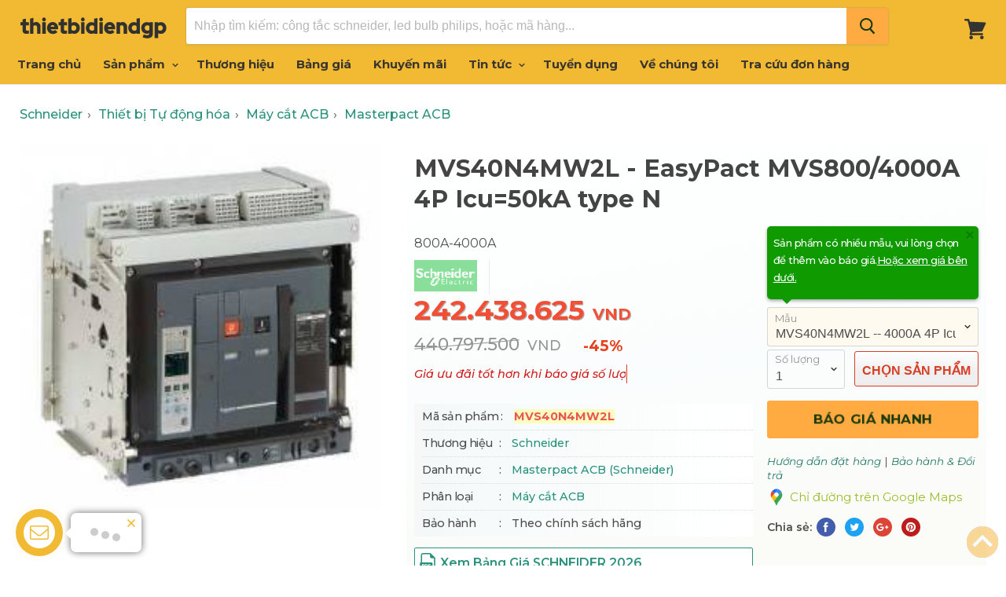

--- FILE ---
content_type: text/html; charset=utf-8
request_url: https://www.thietbidiendgp.vn/products/easypact-mvs800-4000a-800a-4p-icu-50ka-type-n
body_size: 22813
content:
<!doctype html>
<!--[if IE]>
<html class="no-js no-touch ie9" lang="en">
   <![endif]-->
<!--[if !IE]><!-->
<html class="no-js no-touch" lang="vi">
<!--<![endif]-->
<head>
    <meta charset="utf-8">
    <meta http-equiv="x-ua-compatible" content="IE=edge">
    <title>EasyPact MVS800/4000A 4P Icu=50kA type N Schneider | MVS40N4MW2L</title>
    <meta name="description" content="☞ EasyPact MVS800/4000A 4P Icu=50kA type N  800A-4000A  d&#242;ng Masterpact ACB của h&#227;ng Schneider. M&#227; sản phẩm MVS08N4MW2L. Gi&#225; 242,438,625₫ , Chiết khấu 45%.">
    <link rel="dns-prefetch" href="https://fonts.googleapis.com/">
    <link rel="canonical" href="https://www.thietbidiendgp.vn/products/easypact-mvs800-4000a-800a-4p-icu-50ka-type-n">
    <meta name="viewport" content="width=device-width">
    <meta property="og:site_name" content="Thiết Bị Điện Đặng Gia Phát">
    <meta property="fb:app_id" content="308708153202848" />
    <meta property="og:url" content="https://www.thietbidiendgp.vn/products/easypact-mvs800-4000a-800a-4p-icu-50ka-type-n">
    <meta property="og:title" content="EasyPact MVS800/4000A 4P Icu=50kA type N Schneider | MVS40N4MW2L">
    <meta property="og:description" content="☞ EasyPact MVS800/4000A 4P Icu=50kA type N  800A-4000A  d&#242;ng Masterpact ACB của h&#227;ng Schneider. M&#227; sản phẩm MVS08N4MW2L. Gi&#225; 242,438,625₫ , Chiết khấu 45%.">
    <meta property="og:image" content="https://www.thietbidiendgp.vn/media/products/800/2_218.jpg" />
    <meta property="og:type" content="website">
    <meta name="twitter:site" content="EasyPact MVS800/4000A 4P Icu=50kA type N Schneider | MVS40N4MW2L">
    <meta name="twitter:card" content="summary">
    <meta name="twitter:title" content="EasyPact MVS800/4000A 4P Icu=50kA type N Schneider | MVS40N4MW2L">
    <meta name="twitter:description" content="☞ EasyPact MVS800/4000A 4P Icu=50kA type N  800A-4000A  d&#242;ng Masterpact ACB của h&#227;ng Schneider. M&#227; sản phẩm MVS08N4MW2L. Gi&#225; 242,438,625₫ , Chiết khấu 45%.">
    <meta name="twitter:image" content="https://www.thietbidiendgp.vn/media/products/800/2_218.jpg">
    <link rel="shortcut icon" type="image/x-icon" href="/favicon.ico?v=2" />
    <link rel="apple-touch-icon" href="/images/apple-touch-icon.png?v=2" />
    <link rel="image_src" href="/images/apple-touch-icon.png?v=2" />
    

    <script>
        document.documentElement.className = document.documentElement.className.replace(/\bno-js\b/, 'js');
        //if(window.Shopify&&window.Shopify.designMode)document.documentElement.className+=' in-theme-editor';
        if (('ontouchstart' in window) || window.DocumentTouch && document instanceof DocumentTouch) document.documentElement.className = document.documentElement.className.replace(/\bno-touch\b/, 'has-touch');
    </script>
    
    

    
    <link href="/css/arcontactus.css?v=15" rel="stylesheet" />
    <link href="/css/theme.scss.css?v=c6" rel="stylesheet" />
    <link href="/css/stylev5.css?v=c6" rel="stylesheet" />

    
    
    <link rel="preconnect" href="https://fonts.googleapis.com">
    <link rel="preconnect" href="https://fonts.gstatic.com" crossorigin="">
    <link href="https://fonts.googleapis.com/css2?family=Montserrat:ital,wght@0,300;0,400;0,500;0,600;0,700;0,800;0,900;1,300;1,400;1,500&family=Montserrat:ital,wght@0,300;0,600;1,300&display=swap" rel="stylesheet">
    
    

    <!-- Google tag (gtag.js) -->
    <script async src="https://www.googletagmanager.com/gtag/js?id=G-QZT7SPLDZ3"></script>
    <script>
        window.dataLayer = window.dataLayer || [];
        function gtag() { dataLayer.push(arguments); }
        gtag('js', new Date());

        gtag('config', 'G-QZT7SPLDZ3');
    </script>
    
        <meta name="robots" content="index, follow">
    <link href="/js/fancybox/jquery.fancybox.min.css" rel="stylesheet">

</head>
<body>
    
    
    <div id="shopify-section-static-header" class="shopify-section site-header-wrapper">
        <script type="application/json"
                data-section-id="static-header"
                data-section-type="static-header"
                data-section-data>
                {"settings": { "sticky_header": true, "live_search": { "enable": true, "enable_images": true, "enable_content": true, "money_format": "{{amount_no_decimals_with_comma_separator}}  VND", "context": { "view_all_results": "Xem tất cả kết quả", "view_all_products": "Xem tất cả sản phẩm", "chevron": "\u003csvg aria-hidden=\"true\" focusable=\"false\" role=\"presentation\" xmlns=\"http:\/\/www.w3.org\/2000\/svg\" width=\"8\" height=\"6\" viewBox=\"0 0 8 6\"\u003e\u003cg fill=\"currentColor\" fill-rule=\"evenodd\"\u003e\u003cpolygon class=\"icon-chevron-down-left\" points=\"4 5.371 7.668 1.606 6.665 .629 4 3.365\"\/\u003e\u003cpolygon class=\"icon-chevron-down-right\" points=\"4 3.365 1.335 .629 1.335 .629 .332 1.606 4 5.371\"\/\u003e\u003c\/g\u003e\u003c\/svg\u003e", "content_results": { "title": "Trang tin", "no_results": "Không tìm thấy." }, "no_results_products": { "title": "Không có sản phẩm với từ khóa “*terms*”.", "message": "Vui lòng nhập từ khóa khác để tìm kiếm." } } } }, "currency": { "enable": true, "shop_currency": "VND", "default_currency": "VND", "display_format": "money_format", "money_format": "{{amount_no_decimals_with_comma_separator}} VND", "money_format_no_currency": "{{amount_no_decimals_with_comma_separator}} VND", "money_format_currency": "{{amount_no_decimals_with_comma_separator}} VND" } }
        </script>
        
        <section class="site-header"
                 data-site-header-main
                 data-site-header-sticky>
            <div class="site-header-menu-toggle">
                <a class="site-header-menu-toggle--button" href="#" data-menu-toggle>
                    <span class="toggle-icon--bar toggle-icon--bar-top"></span>
                    <span class="toggle-icon--bar toggle-icon--bar-middle"></span>
                    <span class="toggle-icon--bar toggle-icon--bar-bottom"></span>
                    <span class="show-for-sr">Menu</span>
                </a>
            </div>
            <div class="site-header-main">
                <div class="site-header-logo">
                    <a class="site-logo" href="/">
                        <img class="site-logo-image" src="/images/logo-web.png" style="width: 187px; max-height: 40px;" alt="Thiết Bị Điện Đặng Gia Phát">
                    </a>
                </div>
                <div class="site-header-search" data-live-search>
                    <form class="site-header-search-form form-fields-inline" action="/search" method="get" data-live-search-form>
                        
                        <div class="form-field no-label"> <input class="form-field-input site-header-search-form-field" type="text" name="q" aria-label="Tìm kiếm" placeholder="Nhập tìm kiếm: công tắc schneider, led bulb philips, hoặc mã hàng..." autocomplete="off" data-live-search-input> <button class="site-header-takeover-cancel" type="button" data-live-search-takeover-cancel> Hủy </button> <button class="site-header-search-button button-primary" type="button" aria-label="Search" data-live-search-submit> <span class="search-icon search-icon--inactive"> <svg aria-hidden="true" focusable="false" role="presentation" xmlns="http://www.w3.org/2000/svg" width="20" height="21" viewBox="0 0 20 21"> <path fill="currentColor" fill-rule="evenodd" d="M12.514 14.906a8.264 8.264 0 0 1-4.322 1.21C3.668 16.116 0 12.513 0 8.07 0 3.626 3.668.023 8.192.023c4.525 0 8.193 3.603 8.193 8.047 0 2.033-.769 3.89-2.035 5.307l4.999 5.552-1.775 1.597-5.06-5.62zm-4.322-.843c3.37 0 6.102-2.684 6.102-5.993 0-3.31-2.732-5.994-6.102-5.994S2.09 4.76 2.09 8.07c0 3.31 2.732 5.993 6.102 5.993z"/> </svg> </span> <span class="search-icon search-icon--active"> <svg aria-hidden="true" focusable="false" role="presentation" width="26" height="26" viewBox="0 0 26 26" xmlns="http://www.w3.org/2000/svg"> <g fill-rule="nonzero" fill="currentColor"> <path d="M13 26C5.82 26 0 20.18 0 13S5.82 0 13 0s13 5.82 13 13-5.82 13-13 13zm0-3.852a9.148 9.148 0 1 0 0-18.296 9.148 9.148 0 0 0 0 18.296z" opacity=".29"/> <path d="M13 26c7.18 0 13-5.82 13-13a1.926 1.926 0 0 0-3.852 0A9.148 9.148 0 0 1 13 22.148 1.926 1.926 0 0 0 13 26z"/> </g> </svg> </span> </button> </div>
                        <div class="search-flydown" data-live-search-flydown> <div class="search-flydown--placeholder" data-live-search-placeholder> <div class="search-flydown--product-items"> <a class="search-flydown--product search-flydown--product" href="#"> <div class="search-flydown--product-image"> <svg class="placeholder--image placeholder--content-image" xmlns="http://www.w3.org/2000/svg" viewBox="0 0 525.5 525.5"> <path d="M324.5 212.7H203c-1.6 0-2.8 1.3-2.8 2.8V308c0 1.6 1.3 2.8 2.8 2.8h121.6c1.6 0 2.8-1.3 2.8-2.8v-92.5c0-1.6-1.3-2.8-2.9-2.8zm1.1 95.3c0 .6-.5 1.1-1.1 1.1H203c-.6 0-1.1-.5-1.1-1.1v-92.5c0-.6.5-1.1 1.1-1.1h121.6c.6 0 1.1.5 1.1 1.1V308z"/> <path d="M210.4 299.5H240v.1s.1 0 .2-.1h75.2v-76.2h-105v76.2zm1.8-7.2l20-20c1.6-1.6 3.8-2.5 6.1-2.5s4.5.9 6.1 2.5l1.5 1.5 16.8 16.8c-12.9 3.3-20.7 6.3-22.8 7.2h-27.7v-5.5zm101.5-10.1c-20.1 1.7-36.7 4.8-49.1 7.9l-16.9-16.9 26.3-26.3c1.6-1.6 3.8-2.5 6.1-2.5s4.5.9 6.1 2.5l27.5 27.5v7.8zm-68.9 15.5c9.7-3.5 33.9-10.9 68.9-13.8v13.8h-68.9zm68.9-72.7v46.8l-26.2-26.2c-1.9-1.9-4.5-3-7.3-3s-5.4 1.1-7.3 3l-26.3 26.3-.9-.9c-1.9-1.9-4.5-3-7.3-3s-5.4 1.1-7.3 3l-18.8 18.8V225h101.4z"/> <path d="M232.8 254c4.6 0 8.3-3.7 8.3-8.3s-3.7-8.3-8.3-8.3-8.3 3.7-8.3 8.3 3.7 8.3 8.3 8.3zm0-14.9c3.6 0 6.6 2.9 6.6 6.6s-2.9 6.6-6.6 6.6-6.6-2.9-6.6-6.6 3-6.6 6.6-6.6z"/> </svg> </div><div class="search-flydown--product-text"> <span class="search-flydown--product-title placeholder--content-text"></span> <span class="search-flydown--product-price placeholder--content-text"></span> </div></a> <a class="search-flydown--product search-flydown--product" href="#"> <div class="search-flydown--product-image"> <svg class="placeholder--image placeholder--content-image" xmlns="http://www.w3.org/2000/svg" viewBox="0 0 525.5 525.5"> <path d="M324.5 212.7H203c-1.6 0-2.8 1.3-2.8 2.8V308c0 1.6 1.3 2.8 2.8 2.8h121.6c1.6 0 2.8-1.3 2.8-2.8v-92.5c0-1.6-1.3-2.8-2.9-2.8zm1.1 95.3c0 .6-.5 1.1-1.1 1.1H203c-.6 0-1.1-.5-1.1-1.1v-92.5c0-.6.5-1.1 1.1-1.1h121.6c.6 0 1.1.5 1.1 1.1V308z"/> <path d="M210.4 299.5H240v.1s.1 0 .2-.1h75.2v-76.2h-105v76.2zm1.8-7.2l20-20c1.6-1.6 3.8-2.5 6.1-2.5s4.5.9 6.1 2.5l1.5 1.5 16.8 16.8c-12.9 3.3-20.7 6.3-22.8 7.2h-27.7v-5.5zm101.5-10.1c-20.1 1.7-36.7 4.8-49.1 7.9l-16.9-16.9 26.3-26.3c1.6-1.6 3.8-2.5 6.1-2.5s4.5.9 6.1 2.5l27.5 27.5v7.8zm-68.9 15.5c9.7-3.5 33.9-10.9 68.9-13.8v13.8h-68.9zm68.9-72.7v46.8l-26.2-26.2c-1.9-1.9-4.5-3-7.3-3s-5.4 1.1-7.3 3l-26.3 26.3-.9-.9c-1.9-1.9-4.5-3-7.3-3s-5.4 1.1-7.3 3l-18.8 18.8V225h101.4z"/> <path d="M232.8 254c4.6 0 8.3-3.7 8.3-8.3s-3.7-8.3-8.3-8.3-8.3 3.7-8.3 8.3 3.7 8.3 8.3 8.3zm0-14.9c3.6 0 6.6 2.9 6.6 6.6s-2.9 6.6-6.6 6.6-6.6-2.9-6.6-6.6 3-6.6 6.6-6.6z"/> </svg> </div><div class="search-flydown--product-text"> <span class="search-flydown--product-title placeholder--content-text"></span> <span class="search-flydown--product-price placeholder--content-text"></span> </div></a> <a class="search-flydown--product search-flydown--product" href="#"> <div class="search-flydown--product-image"> <svg class="placeholder--image placeholder--content-image" xmlns="http://www.w3.org/2000/svg" viewBox="0 0 525.5 525.5"> <path d="M324.5 212.7H203c-1.6 0-2.8 1.3-2.8 2.8V308c0 1.6 1.3 2.8 2.8 2.8h121.6c1.6 0 2.8-1.3 2.8-2.8v-92.5c0-1.6-1.3-2.8-2.9-2.8zm1.1 95.3c0 .6-.5 1.1-1.1 1.1H203c-.6 0-1.1-.5-1.1-1.1v-92.5c0-.6.5-1.1 1.1-1.1h121.6c.6 0 1.1.5 1.1 1.1V308z"/> <path d="M210.4 299.5H240v.1s.1 0 .2-.1h75.2v-76.2h-105v76.2zm1.8-7.2l20-20c1.6-1.6 3.8-2.5 6.1-2.5s4.5.9 6.1 2.5l1.5 1.5 16.8 16.8c-12.9 3.3-20.7 6.3-22.8 7.2h-27.7v-5.5zm101.5-10.1c-20.1 1.7-36.7 4.8-49.1 7.9l-16.9-16.9 26.3-26.3c1.6-1.6 3.8-2.5 6.1-2.5s4.5.9 6.1 2.5l27.5 27.5v7.8zm-68.9 15.5c9.7-3.5 33.9-10.9 68.9-13.8v13.8h-68.9zm68.9-72.7v46.8l-26.2-26.2c-1.9-1.9-4.5-3-7.3-3s-5.4 1.1-7.3 3l-26.3 26.3-.9-.9c-1.9-1.9-4.5-3-7.3-3s-5.4 1.1-7.3 3l-18.8 18.8V225h101.4z"/> <path d="M232.8 254c4.6 0 8.3-3.7 8.3-8.3s-3.7-8.3-8.3-8.3-8.3 3.7-8.3 8.3 3.7 8.3 8.3 8.3zm0-14.9c3.6 0 6.6 2.9 6.6 6.6s-2.9 6.6-6.6 6.6-6.6-2.9-6.6-6.6 3-6.6 6.6-6.6z"/> </svg> </div><div class="search-flydown--product-text"> <span class="search-flydown--product-title placeholder--content-text"></span> <span class="search-flydown--product-price placeholder--content-text"></span> </div></a> </div></div><div class="search-flydown--results search-flydown--results--content-enabled" data-live-search-results></div><div class="search-flydown--quicklinks" data-live-search-quick-links> <span class="search-flydown--quicklinks-title">Cửa hàng</span> <ul class="search-flydown--quicklinks-list"> <li class="search-flydown--quicklinks-item"> 
                            <a class="search-flydown--quicklinks-link" href="/san-pham"> Tất cả sản phẩm </a> </li>
                            <li class="search-flydown--quicklinks-item"> <a class="search-flydown--quicklinks-link" href="/cong-tac-o-cam"> Công tắc, ổ cắm </a> </li>
                            <li class="search-flydown--quicklinks-item"> <a class="search-flydown--quicklinks-link" href="/thiet-bi-dong-cat"> Thiết bị đóng cắt </a> </li>
                            <li class="search-flydown--quicklinks-item"> <a class="search-flydown--quicklinks-link" href="/den-chieu-sang"> Đèn chiếu sáng </a> </li>
                            <li class="search-flydown--quicklinks-item"> <a class="search-flydown--quicklinks-link" href="/day-cap-dien"> Dây cáp điện </a> </li>
                            <li class="search-flydown--quicklinks-item"> <a class="search-flydown--quicklinks-link" href="/camera-an-ninh"> Camera an ninh </a> </li></ul> </div></div>
                    </form>
                </div>
            </div>
            <div class="site-header-cart">
                <a class="site-header-cart--button" href="/cart" title="Xem giỏ hàng">
                        <span class="site-header-cart--count" data-header-cart-count=""></span>
                    
                    <svg aria-hidden="true" focusable="false" role="presentation" width="28" height="26" viewBox="0 10 28 26" xmlns="http://www.w3.org/2000/svg"> <path fill="currentColor" fill-rule="evenodd" d="M26.15 14.488L6.977 13.59l-.666-2.661C6.159 10.37 5.704 10 5.127 10H1.213C.547 10 0 10.558 0 11.238c0 .68.547 1.238 1.213 1.238h2.974l3.337 13.249-.82 3.465c-.092.371 0 .774.212 1.053.243.31.576.465.94.465H22.72c.667 0 1.214-.558 1.214-1.239 0-.68-.547-1.238-1.214-1.238H9.434l.333-1.423 12.135-.589c.455-.03.85-.31 1.032-.712l4.247-9.286c.181-.34.151-.774-.06-1.144-.212-.34-.577-.589-.97-.589zM22.297 36c-1.256 0-2.275-1.04-2.275-2.321 0-1.282 1.019-2.322 2.275-2.322s2.275 1.04 2.275 2.322c0 1.281-1.02 2.321-2.275 2.321zM10.92 33.679C10.92 34.96 9.9 36 8.646 36 7.39 36 6.37 34.96 6.37 33.679c0-1.282 1.019-2.322 2.275-2.322s2.275 1.04 2.275 2.322z" />
                    </svg>
                    <span class="show-for-sr">Giỏ hàng</span>
                </a>
            </div>
        </section>
        <div class="site-navigation-wrapper site-navigation--has-actions" data-site-navigation id="site-header-nav">
            <nav class="site-navigation">
                <ul class="navmenu navmenu-depth-1  ">
                    <li class="navmenu-item navmenu-id-home">
                        <a class="navmenu-link navmenu-link--active" href="/">Trang chủ</a>
                    </li>
                    <li class="navmenu-item navmenu-item-parent navmenu-id-shop navmenu-meganav-item-parent navmenu-categories"
                        data-navmenu-trigger
                        data-navmenu-meganav-trigger>
                        <a class="navmenu-link navmenu-link-parent " href="/san-pham">
                            Sản phẩm
                            <span class="navmenu-icon navmenu-icon-depth-1">
                                <svg class="svg-chevron-down"></svg>
                            </span>
                        </a>
                        <div class="navmenu-submenu" data-navmenu-submenu="">
                            <div class="navmenu-meganav--scroller">
                                <ul class="navmenu navmenu-depth-2"> 
                                <li> <a class="navmenu-link" href="/den-chieu-sang"><span class="icon-wrap"><i class="lv1-icon icon navicon icon-2 ii3"></i></span> <span>Đèn chiếu sáng</span></a> </li>
                                <li> <a class="navmenu-link" href="/den-trang-tri"><span class="icon-wrap"><i class="lv1-icon icon navicon icon-12 ii13"></i></span><span>Đèn Trang Trí</span></a> </li>
                                <li> <a class="navmenu-link" href="/thiet-bi-smart-home"><span class="icon-wrap"><i class="lv1-icon icon navicon icon-2 gi1"></i></span><span>Thiết bị smart home</span></a> </li>
                                <li> <a class="navmenu-link" href="/den-nang-luong-mat-troi"><span class="icon-wrap"><i class="lv1-icon icon navicon icon-2 gi2"></i></span><span>Đèn năng lượng mặt trời</span></a> </li>
                                <li> <a class="navmenu-link" href="/cong-tac-o-cam"><span class="icon-wrap"><i class="lv1-icon icon navicon icon-1 ii1"></i></span><span>Công tắc - Ổ cắm</span></a> </li>
                                <li> <a class="navmenu-link" href="/o-cam-phich-cam-cong-nghiep"><span class="icon-wrap"><i class="lv1-icon icon navicon icon-10 ii14"></i></span><span>Phích cắm, Ổ cắm công nghiệp</span></a> </li>
                                <li> <a class="navmenu-link" href="/tu-dien"><span class="icon-wrap"><i class="lv1-icon icon navicon icon-3 ii4"></i></span><span>Tủ điện</span></a> </li>
                                <li> <a class="navmenu-link" href="/thiet-bi-dong-cat"><span class="icon-wrap"><i class="lv1-icon icon navicon icon-4 ii5"></i></span><span>Thiết bị đóng cắt</span></a> </li>
                                <li> <a class="navmenu-link" href="/day-cap-dien"><span class="icon-wrap"><i class="lv1-icon icon navicon icon-7 ii9"></i></span><span>Dây cáp điện</span></a> </li>
                                <li> <a class="navmenu-link" href="/thiet-bi-an-ninh"><span class="icon-wrap"><i class="lv1-icon icon navicon icon-8 ii10"></i></span><span>Thiết bị an ninh</span></a> </li>
                                
                                <li> <a class="navmenu-link" href="/thiet-bi-quat"><span class="icon-wrap"><i class="lv1-icon icon navicon icon-6 ii8"></i></span><span>Thiết bị Quạt</span></a> </li>
                                <li> <a class="navmenu-link" href="/thiet-bi-gia-dung"><span class="icon-wrap"><i class="lv1-icon icon navicon icon-14 ii17"></i></span><span>Thiết bị gia dụng</span></a> </li>
                                <li> <a class="navmenu-link" href="/thiet-bi-tu-dong-hoa"><span class="icon-wrap"><i class="lv1-icon icon navicon icon-5 ii7"></i></span><span>Thiết bị tự động hóa</span></a> </li>
                                <li> <a class="navmenu-link" href="/thiet-bi-dien-cong-nghiep"><span class="icon-wrap"><i class="lv1-icon icon navicon icon-15 ii18"></i></span><span>Thiết bị công trình</span></a> </li>
                                <li> <a class="navmenu-link" href="/ong-phu-kien"><span class="icon-wrap"><i class="lv1-icon icon navicon icon-11 ii15"></i></span><span>Ống luồn dây điện</span></a> </li>
                                </ul>
                            </div>
                        </div>
                    </li>
                     <li class="navmenu-item">
                        <a class="navmenu-link" href="/hang">Thương hiệu</a>
                    </li>
                    <li class="navmenu-item navmenu-item-parent navmenu-id-shop navmenu-meganav-item-parent"
                        data-navmenu-trigger data-navmenu-meganav-trigger>
                        <a class="navmenu-link navmenu-link-parent " href="/bang-gia">
                            Bảng giá
                            
                        </a>
                        
                    </li>
                   
                      <li class="navmenu-item">
                        <a class="navmenu-link" href="/khuyen-mai">Khuyến mãi</a>
                    </li>
                   
                    <li class="navmenu-item navmenu-item-parent navmenu-id-shop navmenu-meganav-item-parent"
                        data-navmenu-trigger data-navmenu-meganav-trigger>
                        <a class="navmenu-link navmenu-link-parent " href="/blogs">
                            Tin tức
                            <span class="navmenu-icon navmenu-icon-depth-1">
                                <svg class="svg-chevron-down"></svg>
                            </span>
                        </a>
                        <div class="navmenu-submenu" data-navmenu-submenu="">
                            <div class="navmenu-meganav--scroller">
                                <ul class="navmenu navmenu-depth-2">
                                    <li>
                                        <a class="navmenu-link" href="/blogs/bang-gia">Bảng giá thiết bị điện</a>
                                    </li>
                                    <li>
                                        <a class="navmenu-link" href="/blogs/gioi-thieu-san-pham">Giới thiệu sản phẩm</a>
                                    </li>
                                    <li>
                                        <a class="navmenu-link" href="/blogs/chuong-trinh-khuyen-mai">Chương trình khuyến mãi</a>
                                    </li>
                                    <li>
                                        <a class="navmenu-link" href="/blogs/kien-thuc-thiet-bi-dien">Kiến thức thiết bị điện</a>
                                    </li>
                                    <li>
                                        <a class="navmenu-link" href="/blogs/tai-lieu">Tài liệu kỹ thuật</a>
                                    </li>
                                     <li>
                                        <a class="navmenu-link" href="/blogs/hoat-dong-cong-ty">Hoạt động công ty</a>
                                    </li>
                                </ul>
                            </div>
                        </div>
                    </li>

                    
                    <li class="navmenu-item">
                        <a class="navmenu-link" href="/tuyen-dung">Tuyển dụng</a>
                    </li>
                    <li class="navmenu-item">
                        <a class="navmenu-link" href="/ve-chung-toi">Về chúng tôi</a>
                    </li>
                    <li class="navmenu-item">
                        <a class="navmenu-link" href="/tra-cuu-don-hang">Tra cứu đơn hàng</a>
                    </li>
                </ul>
            </nav>
        </div>
        <div class="site-mobile-nav" id="site-mobile-nav" data-mobile-nav>
            <div class="mobile-nav-panel" data-mobile-nav-panel>
                <a class="mobile-nav-close" href="#site-header-nav" data-mobile-nav-close>
                    <svg aria-hidden="true" focusable="false"  role="presentation"  xmlns="http://www.w3.org/2000/svg"  width="13" height="13"  viewBox="0 0 13 13">
                        <path fill="currentColor" fill-rule="evenodd" d="M5.306 6.5L0 1.194 1.194 0 6.5 5.306 11.806 0 13 1.194 7.694 6.5 13 11.806 11.806 13 6.5 7.694 1.194 13 0 11.806 5.306 6.5z" />
                    </svg>
                    <span class="show-for-sr">Đóng</span>
                </a>
                <div class="mobile-nav-content">
                    <ul class="navmenu  navmenu-depth-1  ">
                        <li class="navmenu-item navmenu-id-home">
                            <a class="navmenu-link" href="/">Trang chủ</a>
                        </li>
                            <li class="navmenu-item navmenu-item-parent navmenu-id-shop navmenu-meganav-item-parent navmenu-categories" data-navmenu-trigger="" data-navmenu-meganav-trigger="">
                            <a class="navmenu-link navmenu-link-parent" href="/san-pham">
                                Sản phẩm
                                <span class="navmenu-icon navmenu-icon-depth-1">
                                    <svg class="svg-chevron-down"></svg>
                                </span>
                            </a>
                            <div class="navmenu-submenu navmenu-meganav" data-navmenu-submenu="" data-meganav-menu="">
                                <div class="navmenu-meganav--scroller">
                                    <ul class="navmenu navmenu-depth-2">
                                        <li> <a class="navmenu-link" href="/den-chieu-sang"><span class="icon-wrap"><i class="lv1-icon icon navicon icon-2 ii3"></i></span> <span>Đèn chiếu sáng</span></a> </li>
                                        <li> <a class="navmenu-link" href="/den-trang-tri"><span class="icon-wrap"><i class="lv1-icon icon navicon icon-12 ii13"></i></span><span>Đèn Trang Trí</span></a> </li>
                                        <li> <a class="navmenu-link" href="/thiet-bi-smart-home"><span class="icon-wrap"><i class="lv1-icon icon navicon icon-2 gi1"></i></span><span>Thiết bị smart home</span></a> </li>
                                        <li> <a class="navmenu-link" href="/den-nang-luong-mat-troi"><span class="icon-wrap"><i class="lv1-icon icon navicon icon-2 gi2"></i></span><span>Đèn năng lượng mặt trời</span></a> </li>
                                        <li> <a class="navmenu-link" href="/cong-tac-o-cam"><span class="icon-wrap"><i class="lv1-icon icon navicon icon-1 ii1"></i></span><span>Công tắc - Ổ cắm</span></a> </li>
                                        <li> <a class="navmenu-link" href="/o-cam-phich-cam-cong-nghiep"><span class="icon-wrap"><i class="lv1-icon icon navicon icon-10 ii14"></i></span><span>Phích cắm, Ổ cắm công nghiệp</span></a> </li>
                                        <li> <a class="navmenu-link" href="/tu-dien"><span class="icon-wrap"><i class="lv1-icon icon navicon icon-3 ii4"></i></span><span>Tủ điện</span></a> </li>
                                        <li> <a class="navmenu-link" href="/thiet-bi-dong-cat"><span class="icon-wrap"><i class="lv1-icon icon navicon icon-4 ii5"></i></span><span>Thiết bị đóng cắt</span></a> </li>
                                        <li> <a class="navmenu-link" href="/day-cap-dien"><span class="icon-wrap"><i class="lv1-icon icon navicon icon-7 ii9"></i></span><span>Dây cáp điện</span></a> </li>
                                        
                                        <li> <a class="navmenu-link" href="/thiet-bi-an-ninh"><span class="icon-wrap"><i class="lv1-icon icon navicon icon-8 ii10"></i></span><span>Thiết bị an ninh</span></a> </li>
                                        <li> <a class="navmenu-link" href="/thiet-bi-quat"><span class="icon-wrap"><i class="lv1-icon icon navicon icon-6 ii8"></i></span><span>Thiết bị Quạt</span></a> </li>
                                        <li> <a class="navmenu-link" href="/thiet-bi-gia-dung"><span class="icon-wrap"><i class="lv1-icon icon navicon icon-14 ii17"></i></span><span>Thiết bị gia dụng</span></a> </li>
                                        <li> <a class="navmenu-link" href="/thiet-bi-tu-dong-hoa"><span class="icon-wrap"><i class="lv1-icon icon navicon icon-5 ii7"></i></span><span>Thiết bị tự động hóa</span></a> </li>
                                        <li> <a class="navmenu-link" href="/thiet-bi-dien-cong-nghiep"><span class="icon-wrap"><i class="lv1-icon icon navicon icon-15 ii18"></i></span><span>Thiết bị công trình</span></a> </li>
                                        <li> <a class="navmenu-link" href="/ong-phu-kien"><span class="icon-wrap"><i class="lv1-icon icon navicon icon-11 ii15"></i></span><span>Ống luồn dây điện</span></a> </li>
                                        
                                    </ul>
                                </div>
                            </div>
                        </li>
                        <li class="navmenu-item">
                            <a class="navmenu-link" href="/hang">Thương hiệu</a>
                        </li>
                        <li class="navmenu-item navmenu-item-parent navmenu-id-shop navmenu-meganav-item-parent" data-navmenu-trigger="" data-navmenu-meganav-trigger="">
                            <a class="navmenu-link" href="/bang-gia">
                                Bảng giá
                                
                            </a>
                            
                        </li>
                          <li class="navmenu-item">
                            <a class="navmenu-link" href="/khuyen-mai">Khuyến mãi</a>
                        </li>
                        
                        
                        <li class="navmenu-item navmenu-id-theme-features">
                            <a class="navmenu-link" href="/blogs">Tin tức</a>
                        </li>
                         <li class="navmenu-item navmenu-id-theme-features">
                            <a class="navmenu-link" href="/tuyen-dung">Tuyển dụng</a>
                        </li>
                        <li class="navmenu-item navmenu-id-theme-features">
                            <a class="navmenu-link" href="/ve-chung-toi">Về chúng tôi</a>
                        </li>
                        <li class="navmenu-item navmenu-id-theme-features">
                            <a class="navmenu-link" href="/tra-cuu-don-hang">Tra cứu đơn hàng</a>
                        </li>
                        <li class="navmenu-item navmenu-id-theme-features">
                            <a class="navmenu-link" href="/thanh-toan-van-chuyen">Thanh toán & Vận chuyển</a>
                        </li>
                        <li class="navmenu-item navmenu-id-theme-features">
                            <a class="navmenu-link" href="/huong-dan-mua-hang">Hướng dẫn mua hàng</a>
                        </li>
                    </ul>
                </div>
            </div>
            <div class="mobile-nav-overlay" data-mobile-nav-overlay></div>
        </div>
    </div>
    




<script src="/js/option_selection.js"></script>

<main class="site-main">

    <div id="shopify-section-static-product" class="shopify-section product--section">

        <script type="application/json" data-section-type="static-product" data-section-id="static-product" data-section-data="">
           {"settings":{"cart_redirection":false,"money_format":"${{amount_no_decimals_with_comma_separator}}"},"context":{"product_available":"Thêm vào giỏ","product_unavailable":"Hết hàng"},"product":{"id":12126,"title":"EasyPact MVS800/4000A 4P Icu=50kA type N","handle":"easypact-mvs800-4000a-800a-4p-icu-50ka-type-n","description":"Đang cập nhật","published_at":"2025-06-25T17:03:25+07:00","created_at":"2017-03-09T09:49:02+07:00","vendor":"Thietbidiendgp","type":"Masterpact ACB","tags":[],"price":242438625,"price_min":242438625,"price_max":242438625,"available":true,"price_varies":true,"compare_at_price":440797500,"compare_at_price_min":0,"compare_at_price_max":0,"compare_at_price_varies":false,"variants":[{"id":12119,"title":"4000A 4P Icu=55kA type N","option1":"4000A 4P Icu=55kA type N","option2":null,"option3":null,"sku":"","requires_shipping":true,"taxable":true,"featured_image":{"id":12119,"product_id":12126,"position":0,"width":0,"height":0,"src":"2_218.jpg","variant_ids":[12119]},"available":true,"name":"EasyPact MVS800/4000A 4P Icu=50kA type N","public_title":"4000A 4P Icu=55kA type N","options":["MVS40N4MW2L - 4000A 4P Icu=55kA type N"],"price":242438625,"weight":45,"compare_at_price":440797500,"inventory_quantity":1,"inventory_management":null,"inventory_policy":"","barcode":"MVS40N4MW2L"},{"id":12120,"title":"3200A 4P Icu=50kA type N","option1":"3200A 4P Icu=50kA type N","option2":null,"option3":null,"sku":"","requires_shipping":true,"taxable":true,"featured_image":{"id":12120,"product_id":12126,"position":0,"width":0,"height":0,"src":"2_218.jpg","variant_ids":[12120]},"available":true,"name":"EasyPact MVS800/4000A 4P Icu=50kA type N","public_title":"3200A 4P Icu=50kA type N","options":["MVS32N4MW2L - 3200A 4P Icu=50kA type N"],"price":116870875,"weight":45,"compare_at_price":212492500,"inventory_quantity":1,"inventory_management":null,"inventory_policy":"","barcode":"MVS32N4MW2L"},{"id":12121,"title":"2500A 4P Icu=50kA type N","option1":"2500A 4P Icu=50kA type N","option2":null,"option3":null,"sku":"","requires_shipping":true,"taxable":true,"featured_image":{"id":12121,"product_id":12126,"position":0,"width":0,"height":0,"src":"2_218.jpg","variant_ids":[12121]},"available":true,"name":"EasyPact MVS800/4000A 4P Icu=50kA type N","public_title":"2500A 4P Icu=50kA type N","options":["MVS25N4MW2L - 2500A 4P Icu=50kA type N"],"price":98739025,"weight":45,"compare_at_price":179525500,"inventory_quantity":1,"inventory_management":null,"inventory_policy":"","barcode":"MVS25N4MW2L"},{"id":12122,"title":"2000A 4P Icu=50kA type N","option1":"2000A 4P Icu=50kA type N","option2":null,"option3":null,"sku":"","requires_shipping":true,"taxable":true,"featured_image":{"id":12122,"product_id":12126,"position":0,"width":0,"height":0,"src":"2_218.jpg","variant_ids":[12122]},"available":true,"name":"EasyPact MVS800/4000A 4P Icu=50kA type N","public_title":"2000A 4P Icu=50kA type N","options":["MVS20N4MW2L - 2000A 4P Icu=50kA type N"],"price":97241650,"weight":45,"compare_at_price":176803000,"inventory_quantity":1,"inventory_management":null,"inventory_policy":"","barcode":"MVS20N4MW2L"},{"id":12123,"title":"1600A 4P Icu=50kA type N","option1":"1600A 4P Icu=50kA type N","option2":null,"option3":null,"sku":"","requires_shipping":true,"taxable":true,"featured_image":{"id":12123,"product_id":12126,"position":0,"width":0,"height":0,"src":"2_218.jpg","variant_ids":[12123]},"available":true,"name":"EasyPact MVS800/4000A 4P Icu=50kA type N","public_title":"1600A 4P Icu=50kA type N","options":["MVS16N4MW2L - 1600A 4P Icu=50kA type N"],"price":81454175,"weight":45,"compare_at_price":148098500,"inventory_quantity":1,"inventory_management":null,"inventory_policy":"","barcode":"MVS16N4MW2L"},{"id":12124,"title":"1250A 4P Icu=50kA type N","option1":"1250A 4P Icu=50kA type N","option2":null,"option3":null,"sku":"","requires_shipping":true,"taxable":true,"featured_image":{"id":12124,"product_id":12126,"position":0,"width":0,"height":0,"src":"2_218.jpg","variant_ids":[12124]},"available":true,"name":"EasyPact MVS800/4000A 4P Icu=50kA type N","public_title":"1250A 4P Icu=50kA type N","options":["MVS12N4MW2L - 1250A 4P Icu=50kA type N"],"price":79118875,"weight":45,"compare_at_price":143852500,"inventory_quantity":1,"inventory_management":null,"inventory_policy":"","barcode":"MVS12N4MW2L"},{"id":12125,"title":"1000A 4P Icu=50kA type N","option1":"1000A 4P Icu=50kA type N","option2":null,"option3":null,"sku":"","requires_shipping":true,"taxable":true,"featured_image":{"id":12125,"product_id":12126,"position":0,"width":0,"height":0,"src":"2_218.jpg","variant_ids":[12125]},"available":true,"name":"EasyPact MVS800/4000A 4P Icu=50kA type N","public_title":"1000A 4P Icu=50kA type N","options":["MVS10N4MW2L - 1000A 4P Icu=50kA type N"],"price":75573575,"weight":45,"compare_at_price":137406500,"inventory_quantity":1,"inventory_management":null,"inventory_policy":"","barcode":"MVS10N4MW2L"},{"id":12126,"title":"800A 4P Icu=50kA type N","option1":"800A 4P Icu=50kA type N","option2":null,"option3":null,"sku":"","requires_shipping":true,"taxable":true,"featured_image":{"id":12126,"product_id":12126,"position":0,"width":0,"height":0,"src":"2_218.jpg","variant_ids":[12126]},"available":true,"name":"EasyPact MVS800/4000A 4P Icu=50kA type N","public_title":"800A 4P Icu=50kA type N","options":["MVS08N4MW2L - 800A 4P Icu=50kA type N"],"price":74024775,"weight":45,"compare_at_price":134590500,"inventory_quantity":1,"inventory_management":null,"inventory_policy":"","barcode":"MVS08N4MW2L"}],"images":["/media/products/800/2_218.jpg"],"featured_image":"/media/products/800/2_218.jpg","options":["Loại"],"content":"shortdescription"}, "recently_viewed_info":{"title":"EasyPact MVS800/4000A 4P Icu=50kA type N","handle":"easypact-mvs800-4000a-800a-4p-icu-50ka-type-n","image":"/media/products/350/2_218.jpg","price":"\u003cdiv class=\u0027product--price\u0027\u003e\u003cdiv class= \u0027price--compare-at\u0027 data-price-compare-at\u003e \u003cspan class=\u0027money\u0027\u003e\u003c/span\u003e \u003c/div\u003e \u003cdiv class=\u0027price--main\u0027 data-price\u003e \u003cspan class=\u0027money\u0027\u003e242.438.625 ₫\u003c/span\u003e\u003c/div\u003e\u003c/div\u003e","link":"/products/easypact-mvs800-4000a-800a-4p-icu-50ka-type-n"}, "time":{"second":"giây","seconds":"giây","minute":"phút","minutes":"phút","hour":"giờ","hours":"giờ","ago":"trước"}}
        </script>
        <nav class="breadcrumbs-container" role="navigation" aria-label="breadcrumbs" itemscope itemtype='http://schema.org/BreadcrumbList'> <div itemprop="itemListElement" itemscope itemtype="http://schema.org/ListItem"><a href="https://www.thietbidiendgp.vn/hang/schneider" itemprop="item"><span itemprop="name">Schneider</span><meta itemprop="position" content="2"></a></div><div itemprop="itemListElement" itemscope itemtype="http://schema.org/ListItem"><a href="https://www.thietbidiendgp.vn/hang/schneider/thiet-bi-tu-dong-hoa" itemprop="item"><span itemprop="name">Thiết bị Tự động hóa</span><meta itemprop="position" content="3"></a></div><div itemprop="itemListElement" itemscope itemtype="http://schema.org/ListItem"><a href="https://www.thietbidiendgp.vn/hang/schneider/thiet-bi-tu-dong-hoa/acb-schneider" itemprop="item"><span itemprop="name">Máy cắt ACB</span><meta itemprop="position" content="4"></a></div><div itemprop="itemListElement" itemscope itemtype="http://schema.org/ListItem"><a href="https://www.thietbidiendgp.vn/hang/schneider/thiet-bi-tu-dong-hoa/masterpact-acb-schneider" itemprop="item"><span itemprop="name">Masterpact ACB</span><meta itemprop="position" content="5"></a></div></nav>
        <section class="product--container layout--two-col" data-product-wrapper>
            <article class="product--outer" itemscope itemtype=http://schema.org/Product>
                    <meta itemprop="url" content="https://www.thietbidiendgp.vn/products/easypact-mvs800-4000a-800a-4p-icu-50ka-type-n">
                    <meta itemprop="image" content="https://www.thietbidiendgp.vn/media/products/800/2_218.jpg">
                    <meta itemprop="description" content="☞ EasyPact MVS800/4000A 4P Icu=50kA type N  800A-4000A  d&#242;ng Masterpact ACB của h&#227;ng Schneider. M&#227; sản phẩm MVS08N4MW2L. Gi&#225; 242,438,625₫ , Chiết khấu 45%.">
                    <meta itemprop="sku" content="mvs08n4mw2l">
                    <meta itemprop="mpn" content="mvs08n4mw2l">
                    <div class="product-gallery" data-product-gallery>
                        <div class="product-gallery--slider product-gallery--has-images product-gallery--style-natural" data-product-slider>
                            <div class="product-gallery--loader">
                                <svg aria-hidden="true" focusable="false" role="presentation" width="26" height="26" viewBox="0 0 26 26" xmlns="http://www.w3.org/2000/svg">
                                    <g fill-rule="nonzero" fill="currentColor"><path d="M13 26C5.82 26 0 20.18 0 13S5.82 0 13 0s13 5.82 13 13-5.82 13-13 13zm0-3.852a9.148 9.148 0 1 0 0-18.296 9.148 9.148 0 0 0 0 18.296z" opacity=".29" /><path d="M13 26c7.18 0 13-5.82 13-13a1.926 1.926 0 0 0-3.852 0A9.148 9.148 0 0 1 13 22.148 1.926 1.926 0 0 0 13 26z" /></g>
                                </svg>
                            </div>
                            
                                <figure class="product-gallery--image" data-product-image="0" data-product-image-index="0"> <img src="/media/products/800/2_218.jpg" data-src="/media/products/800/2_218.jpg" alt="EasyPact MVS800/4000A 4P Icu=50kA type N"> </figure>
                                    <p class="product-gallery-note"><svg class="exclamation"></svg> Hình ảnh mang tính chất tham khảo, vui lòng xem kỹ mã hàng và mẫu mã từ hãng.</p>
                             <img src="/images/logo-b.png" alt="Thiết Bị Điện Đặng Gia Phát" class="dgp-overlay" />
                        </div>
                            
               
            </div>
                <div class="product-infomation">
                    <div class="product-container">
                        <h1 class="product-title" itemprop="name">
                            MVS40N4MW2L - EasyPact MVS800/4000A 4P Icu=50kA type N                            
                        </h1>
                        <div class="product-main" data-product-details >
                            <div class="product-details">
                                
                                    <p class="product-serial"> 800A-4000A </p>
                                                                    <div class="product-vendor" itemprop="brand" itemscope itemtype="http://schema.org/Brand">
                                        <a href="/hang/schneider"><img src="https://www.thietbidiendgp.vn/media/brands/schneider-sm.jpg" alt="Schneider" itemprop="logo" width="80" height="40" /></a>
                                        <meta itemprop="name" content="Schneider">
                                    </div>
                                <div class="productitem-ratings">
                                    <span class="spr-badge" id="spr_badge_12126" data-rating="0.0">
                                        <span class="spr-starrating spr-badge-starrating"><i class="spr-icon spr-icon-star"></i><i class="spr-icon spr-icon-star"></i><i class="spr-icon spr-icon-star"></i><i class="spr-icon spr-icon-star"></i><i class="spr-icon spr-icon-star"></i></span>
                                    </span>
                                </div>
                                

                                    <div class="product-pricing">
                                        <div class="product--price clearfix">
                                            <div itemprop="offers" itemscope="" itemtype="http://schema.org/Offer">
                                                <div itemprop="seller" itemscope="" itemtype="http://schema.org/Organization">
                                                    <meta itemprop="id" content="https://www.thietbidiendgp.vn">
                                                    <meta itemprop="name" content="Thiết Bị Điện Đặng Gia Phát">
                                                    <meta itemprop="url" content="https://www.thietbidiendgp.vn">
                                                </div>
                                                <meta itemprop="priceCurrency" content="VND">
                                                <meta itemprop="price" content="242438625" />
                                                <meta itemprop="priceValidUntil" content="31/12/2026" />
                                                <meta itemprop="url" content="https://www.thietbidiendgp.vn/products/easypact-mvs800-4000a-800a-4p-icu-50ka-type-n">
                                                <link itemprop="availability" href="https://schema.org/InStock">
                                            </div>

                                                <div class="price--main" data-price>
                                                    <span class="money money--style">242.438.625 <span>VND</span></span>
                                                </div>
                                                    <div class="price--compare-at" data-price-compare-at>
                                                        <span class="money">440.797.500</span>
                                                        <span class="unit">VND</span>
                                                    </div>
                                                                                            <span class="productitem--badge badge--ck" data-badge-sales="">
                                                    -<span data-price-percent-saved="">45</span>%
                                                </span>
                                        </div>
                                    </div>
                                    <div class="product-note">
                                        <span class="my-text-typing">Giá ưu đãi tốt hơn khi báo giá số lượng nhiều</span>

                                        
                                    </div>
                            </div>
                            <div class="product-description rte" data-product-description="">
                                <meta charset="utf-8">
                                <ul class="product-meta">
                                    <li><span class="label">Mã sản phẩm</span> <span rel="tag"><b data-code="">MVS40N4MW2L</b></span></li>
                                        <li><span class="label">Thương hiệu</span> <a rel="tag" href="/hang/schneider">Schneider</a></li>
                                        <li>
                                            <span class="label">Danh mục</span> <a rel="tag" href="/hang/schneider/thiet-bi-tu-dong-hoa/masterpact-acb-schneider">Masterpact ACB (Schneider)</a>                                        </li>
                                                                            <li><span class="label">Phân loại</span> <a href="/may-cat-acb" rel="tag">M&#225;y cắt ACB</a></li>
                                                                            <li><span class="label">Bảo hành</span> <span rel="tag">Theo chính sách hãng</span></li>
                                </ul>
                                
                                <div class="small-12 columns">
                                            <div class="product-price--table">
                                                <a href="https://www.thietbidiendgp.vn/posts/bang-gia-schneider-dan-dung" target="_blank"><i></i>Xem Bảng Gi&#225; SCHNEIDER 2026</a>
                                            </div>
                                </div>
                            </div>
                            <div class="product-form--regular" data-product-form-regular="">
                            </div>
                            <div class="clearfix"></div>
                            
                        </div>
                        <div class="product-form--alt" data-product-form-alt >
                            <div data-product-form-area>
                                
                                    <div class="notification">
                                        <p class="messa">Sản phẩm có nhiều mẫu, vui lòng chọn để thêm vào báo giá.<span style="color: #fff;text-decoration: underline;cursor:pointer" onclick="gotolist();">Hoặc xem giá bên dưới.</span> </p>
                                        
                                        <svg class="svg-close"></svg>
                                        <div class="arrow"></div>
                                    </div>
                                <form method="post" action="/cart/add" data-product-form>
                                    
                        <div data-product-options-container>
                        <select name='id' data-variants class='form-options no-js-required'> 
                        <option  data-variant-id='12119' data-sku='12119' value='12119' selected='selected' >MVS40N4MW2L - 242438625</option><option  data-variant-id='12120' data-sku='12120' value='12120' anchor_12120 >MVS32N4MW2L - 116870875</option><option  data-variant-id='12121' data-sku='12121' value='12121' anchor_12121 >MVS25N4MW2L - 98739025</option><option  data-variant-id='12122' data-sku='12122' value='12122' anchor_12122 >MVS20N4MW2L - 97241650</option><option  data-variant-id='12123' data-sku='12123' value='12123' anchor_12123 >MVS16N4MW2L - 81454175</option><option  data-variant-id='12124' data-sku='12124' value='12124' anchor_12124 >MVS12N4MW2L - 79118875</option><option  data-variant-id='12125' data-sku='12125' value='12125' anchor_12125 >MVS10N4MW2L - 75573575</option><option  data-variant-id='12126' data-sku='12126' value='12126' anchor_12126 >MVS08N4MW2L - 74024775</option>
                        </select>
                        <div class='form-field form-options js-required'>
                        <div class='form-field-select-wrapper'>
                        <select class='form-field-input form-field-select' data-product-option='0'>
                        <option value='MVS40N4MW2L - 4000A 4P Icu=55kA type N' selected='selected' >MVS40N4MW2L -- 4000A 4P Icu=55kA type N</option><option value='MVS32N4MW2L - 3200A 4P Icu=50kA type N' anchor_12120 >MVS32N4MW2L -- 3200A 4P Icu=50kA type N</option><option value='MVS25N4MW2L - 2500A 4P Icu=50kA type N' anchor_12121 >MVS25N4MW2L -- 2500A 4P Icu=50kA type N</option><option value='MVS20N4MW2L - 2000A 4P Icu=50kA type N' anchor_12122 >MVS20N4MW2L -- 2000A 4P Icu=50kA type N</option><option value='MVS16N4MW2L - 1600A 4P Icu=50kA type N' anchor_12123 >MVS16N4MW2L -- 1600A 4P Icu=50kA type N</option><option value='MVS12N4MW2L - 1250A 4P Icu=50kA type N' anchor_12124 >MVS12N4MW2L -- 1250A 4P Icu=50kA type N</option><option value='MVS10N4MW2L - 1000A 4P Icu=50kA type N' anchor_12125 >MVS10N4MW2L -- 1000A 4P Icu=50kA type N</option><option value='MVS08N4MW2L - 800A 4P Icu=50kA type N' anchor_12126 >MVS08N4MW2L -- 800A 4P Icu=50kA type N</option>
                        </select>
                        <label class='form-field-title'>Mẫu</label>
                        <svg class='svg-chevron-down'></svg></div> </div> </div>
                        
                                    <div class="product-form--atc" >
                                        <div class="product-form--atc-qty form-fields--qty" data-quantity-wrapper>
                                            <div class="form-field form-field--qty-select visible">
                                                <div class="form-field-select-wrapper">
                                                    <select class="form-field-input form-field-select" aria-label="Số lượng" data-quantity-select>
                                                        <option selected value="1"> 1</option>
                                                        <option value="2">2</option>
                                                        <option value="3">3</option>
                                                        <option value="4">4</option>
                                                        <option value="5">5</option>
                                                        <option value="6">6</option>
                                                        <option value="7">7</option>
                                                        <option value="8">8</option>
                                                        <option value="9">9</option>
                                                        <option value="10+">10+</option>
                                                    </select>
                                                        <label class="form-field-title" style="top:6px;font-size:13px;">
                                                            Số lượng
                                                        </label>
                                                    <svg class="svg-chevron-down"></svg>
                                                    
                                                </div>
                                            </div>
                                            <div class="form-field form-field--qty-input hidden">
                                                <input class="form-field-input form-field-number form-field-filled"
                                                       value="1"
                                                       name="quantity"
                                                       type="text"
                                                       pattern="\d*"
                                                       aria-label="Số lượng"
                                                       data-quantity-input>
                                                    <label class="form-field-title" style="top:6px;font-size:13px;">Số lượng</label>
                                            </div>
                                        </div>
                                        <button class="product-form--atc-button "
                                                type="submit"
                                                data-product-atc>
                                            <span class="atc-button--text">
                                                <span>CHỌN SẢN PHẨM</span>
                                            </span>
                                            <span class="atc-button--icon">
                                                <svg class="svg-loader"></svg>
                                            </span>
                                        </button>
                                    </div>

                                    <button type="button" class="button-primary btn-sendquote">
                                        <span>BÁO GIÁ NHANH</span>
                                    </button>

                                    <div class="box-feeship">
                                        
                                        
                                        <p><a href="/huong-dan-mua-hang"><i>Hướng dẫn đặt hàng</i></a> | <a href="/bao-hanh-doi-tra"><i>Bảo hành & Đổi trả</i></a></p>
                                        <div><a class="RRQQWe" href="https://maps.google.com/maps?cid=3955612946622686792&_ga=2.269134454.624368395.1594018748-1236053085.1594018748" target="_blank"><div class="fbNEY"><svg xmlns="http://www.w3.org/2000/svg" viewBox="0 0 24 24" style="fill:transparent"><path fill="#EA4335" d="M9.84,6.93L6.4,4.04c-1.07,1.26-1.7,2.9-1.7,4.68c0,1.38,0.27,2.48,0.73,3.47l4.37-5.2  C9.8,6.97,9.81,6.95,9.84,6.93z"></path><path fill="#1A73E8" d="M11.97,1.44c-2.24,0-4.24,1.01-5.58,2.6l3.45,2.89c0.01-0.01,0.02-0.02,0.03-0.03l4.29-5.12  C13.47,1.56,12.73,1.44,11.97,1.44z"></path><path fill="#4285F4" d="M14.12,10.48l4.31-5.13c-0.88-1.69-2.41-2.99-4.26-3.57L9.83,6.93l0,0c0.51-0.61,1.28-1,2.14-1  c1.54,0,2.78,1.25,2.78,2.78C14.75,9.39,14.52,10,14.12,10.48z"></path><path fill="#FBBC04" d="M5.42,12.2c0.76,1.67,2.02,3.01,3.32,4.69l5.36-6.38l0,0c-0.51,0.6-1.28,0.99-2.12,0.99  c-1.54,0-2.78-1.25-2.78-2.78c0-0.65,0.23-1.26,0.61-1.74L5.42,12.2z"></path><path fill="#34A853" d="M19.25,8.72c0-1.22-0.3-2.36-0.83-3.37l-4.29,5.12c-0.01,0.01-0.01,0.02-0.03,0.03l-5.36,6.39  c0.42,0.54,0.85,1.13,1.26,1.77c1.48,2.28,1.04,3.65,1.97,3.65c0.96,0,0.53-1.37,2.01-3.65C16.42,14.87,19.25,13.14,19.25,8.72z"></path></svg></div><div class="MKOiO">Chỉ đường trên Google Maps</div></a></div>
                                    </div>
                                    
                                </form>
                                <div class="clear-fix"></div>

                                <aside class="share-buttons">
                                    <span class="share-buttons--title chiase"> Chia sẻ:  </span>
                                    <div class="share-buttons--list support-button">
                                        <span class="share-buttons--button share-buttons--facebook">
                                            <svg class="svg-share svg-facebook"></svg>
                                        </span>
                                        <span class="share-buttons--button share-buttons--twitter">
                                            <svg class="svg-share svg-twitter"></svg>
                                        </span>
                                        <span class="share-buttons--button share-buttons--google">
                                            <svg class="svg-share svg-google"></svg>
                                        </span>
                                        <span class="share-buttons--button share-buttons--pinterest">
                                            <svg class="svg-share svg-pinterest"></svg>
                                        </span>
                                    </div>
                                </aside>
                            </div>
                        </div>
                    </div>

                    <div class="box-support">
    <div class="inner">
        <p class="title">HỖ TRỢ ĐẶT HÀNG/BÁO GIÁ <span class="stitle1">Thứ 2 - Thứ 7 (7h30 - 17h)</span></p>
        

    <div class="links status-offline">
            <div class="link">
                <div class="avatar">
                    <img src="/images/team/avatar.jpg" data-src="https://www.thietbidiendgp.vn/media/user/thanhquy.jpg" class="lazy" width="24" height="24" title="Thanh Quy">
                </div>
                <div>
                    <p>Thanh Quy<span>0909617877</span></p>
                    <a class="hotline" href="tel:0909617877" title="Bấm để Gọi tư vấn"> <span>Gọi điện</span></a>
                    <a class="zalo" href="https://zalo.me/0909617877" title="Bấm để Chát tư vấn" target="_blank"> Nhắn tin</a>
                </div>
            </div>
            <div class="link">
                <div class="avatar">
                    <img src="/images/team/avatar.jpg" data-src="https://www.thietbidiendgp.vn/media/user/leloan.jpg" class="lazy" width="24" height="24" title="Lê Loan">
                </div>
                <div>
                    <p>Lê Loan<span>0769177877</span></p>
                    <a class="hotline" href="tel:0769177877" title="Bấm để Gọi tư vấn"> <span>Gọi điện</span></a>
                    <a class="zalo" href="https://zalo.me/0769177877" title="Bấm để Chát tư vấn" target="_blank"> Nhắn tin</a>
                </div>
            </div>


        

        <div class="link">
            <div class="avatar">
                <img src="/images/team/avatar.jpg" data-src="https://www.thietbidiendgp.vn/media/user/thaidh.jpg" class="lazy" width="24" height="24" title="Đặng Hồng Thái">
            </div>
            <div>
                <p>Đặng Hồng Thái<span>0938397877</span></p>
                <a class="hotline" href="tel:0938397877" title="Bấm để Gọi tư vấn"> <span>Gọi điện</span></a>
                <a class="zalo" href="https://zalo.me/0909257877" title="Bấm để Chát tư vấn" target="_blank"> Nhắn tin</a>
            </div>
        </div>
    </div>
        


        
        
        
    </div>
</div>

                    <div class="product-descriptions">
                            <div style="padding: 5px 10px;border: 1px solid #baebb1;font-size: 14px;line-height: 19px;background: #e5fbe0;border-radius: 4px;margin: 8px 0;box-shadow: rgb(160, 160, 160) 1px 1px 1px -1px;opacity: 0.8;">
                                <b style="color: #299615;text-transform: uppercase;text-decoration: underline;">ƯU ĐÃI TRONG THÁNG 1</b>
                                <br>Quý khách hàng có nhu cầu mua số lượng nhiều thiết bị điện thương hiệu <b style="color: #299615;">Schneider</b>, vui lòng gửi yêu cầu báo giá qua email <a href="/cdn-cgi/l/email-protection#5122303d34112539383433383538343f3536217f273f" style="color: #299615;"><span class="__cf_email__" data-cfemail="542735383114203c3d31363d303d313a3033247a223a">[email&#160;protected]</span></a> hoặc báo giá trực tiếp trên website để nhận chiết khấu <b style="color: #299615;">ƯU ĐÃI TỐT NHẤT</b> trong tháng 1.<br>
                            </div>
                                                    <div class="product--description" id="lists">
                                <div class="product--description-content">
                                    <p class="description-content--title">Các dòng sản phẩm</p>
                                    <div class="table-outer">
                                        <table>
                                            <tr>
                                                <td>Stt</td>
                                                <td>Ảnh</td>
                                                <td>Mẫu</td>
                                                <td>Mã</td>
                                                                                                                                                <td class="table--price">Giá list (VND)</td>
                                                    <td style="text-align:center;">CK</td>
                                                    <td class="table--price">Giá bán (VND)</td>
                                            </tr>
                                                <tr>
                                                    <td width="30">1</td>
                                                    <td class="table--img"><img src="/images/load.jpg" data-src="/media/products/350/2_218.jpg" width="50" height="50" class="lazy" /></td>
                                                    <td>4000A 4P Icu=55kA type N</td>
                                                    <td>
                                                            <a href="/products/easypact-mvs800-4000a-800a-4p-icu-50ka-type-n?variant=12119" title="MVS40N4MW2L">MVS40N4MW2L</a>
                                                    </td>
                                                                                                                                                            <td class="table--price">440.797.500</td>
                                                        <td style="text-align:center;">45%</td>
                                                        <td class="table--price">242.438.625</td>
                                                </tr>
                                                <tr>
                                                    <td width="30">2</td>
                                                    <td class="table--img"><img src="/images/load.jpg" data-src="/media/products/350/2_218.jpg" width="50" height="50" class="lazy" /></td>
                                                    <td>3200A 4P Icu=50kA type N</td>
                                                    <td>
                                                            <a href="/products/easypact-mvs800-4000a-800a-4p-icu-50ka-type-n?variant=12120" title="MVS32N4MW2L">MVS32N4MW2L</a>
                                                    </td>
                                                                                                                                                            <td class="table--price">212.492.500</td>
                                                        <td style="text-align:center;">45%</td>
                                                        <td class="table--price">116.870.875</td>
                                                </tr>
                                                <tr>
                                                    <td width="30">3</td>
                                                    <td class="table--img"><img src="/images/load.jpg" data-src="/media/products/350/2_218.jpg" width="50" height="50" class="lazy" /></td>
                                                    <td>2500A 4P Icu=50kA type N</td>
                                                    <td>
                                                            <a href="/products/easypact-mvs800-4000a-800a-4p-icu-50ka-type-n?variant=12121" title="MVS25N4MW2L">MVS25N4MW2L</a>
                                                    </td>
                                                                                                                                                            <td class="table--price">179.525.500</td>
                                                        <td style="text-align:center;">45%</td>
                                                        <td class="table--price">98.739.025</td>
                                                </tr>
                                                <tr>
                                                    <td width="30">4</td>
                                                    <td class="table--img"><img src="/images/load.jpg" data-src="/media/products/350/2_218.jpg" width="50" height="50" class="lazy" /></td>
                                                    <td>2000A 4P Icu=50kA type N</td>
                                                    <td>
                                                            <a href="/products/easypact-mvs800-4000a-800a-4p-icu-50ka-type-n?variant=12122" title="MVS20N4MW2L">MVS20N4MW2L</a>
                                                    </td>
                                                                                                                                                            <td class="table--price">176.803.000</td>
                                                        <td style="text-align:center;">45%</td>
                                                        <td class="table--price">97.241.650</td>
                                                </tr>
                                                <tr>
                                                    <td width="30">5</td>
                                                    <td class="table--img"><img src="/images/load.jpg" data-src="/media/products/350/2_218.jpg" width="50" height="50" class="lazy" /></td>
                                                    <td>1600A 4P Icu=50kA type N</td>
                                                    <td>
                                                            <a href="/products/easypact-mvs800-4000a-800a-4p-icu-50ka-type-n?variant=12123" title="MVS16N4MW2L">MVS16N4MW2L</a>
                                                    </td>
                                                                                                                                                            <td class="table--price">148.098.500</td>
                                                        <td style="text-align:center;">45%</td>
                                                        <td class="table--price">81.454.175</td>
                                                </tr>
                                                <tr>
                                                    <td width="30">6</td>
                                                    <td class="table--img"><img src="/images/load.jpg" data-src="/media/products/350/2_218.jpg" width="50" height="50" class="lazy" /></td>
                                                    <td>1250A 4P Icu=50kA type N</td>
                                                    <td>
                                                            <a href="/products/easypact-mvs800-4000a-800a-4p-icu-50ka-type-n?variant=12124" title="MVS12N4MW2L">MVS12N4MW2L</a>
                                                    </td>
                                                                                                                                                            <td class="table--price">143.852.500</td>
                                                        <td style="text-align:center;">45%</td>
                                                        <td class="table--price">79.118.875</td>
                                                </tr>
                                                <tr>
                                                    <td width="30">7</td>
                                                    <td class="table--img"><img src="/images/load.jpg" data-src="/media/products/350/2_218.jpg" width="50" height="50" class="lazy" /></td>
                                                    <td>1000A 4P Icu=50kA type N</td>
                                                    <td>
                                                            <a href="/products/easypact-mvs800-4000a-800a-4p-icu-50ka-type-n?variant=12125" title="MVS10N4MW2L">MVS10N4MW2L</a>
                                                    </td>
                                                                                                                                                            <td class="table--price">137.406.500</td>
                                                        <td style="text-align:center;">45%</td>
                                                        <td class="table--price">75.573.575</td>
                                                </tr>
                                                <tr>
                                                    <td width="30">8</td>
                                                    <td class="table--img"><img src="/images/load.jpg" data-src="/media/products/350/2_218.jpg" width="50" height="50" class="lazy" /></td>
                                                    <td>800A 4P Icu=50kA type N</td>
                                                    <td>
                                                            <a href="/products/easypact-mvs800-4000a-800a-4p-icu-50ka-type-n?variant=12126" title="MVS08N4MW2L">MVS08N4MW2L</a>
                                                    </td>
                                                                                                                                                            <td class="table--price">134.590.500</td>
                                                        <td style="text-align:center;">45%</td>
                                                        <td class="table--price">74.024.775</td>
                                                </tr>
                                        </table>
                                    </div>
                                    <p class="description-notification">Thông tin sản phẩm được cập nhật ngày <span>25/06/2025</span>. Nếu GIÁ hoặc CHIẾT KHẤU có thể chưa được cập nhật mới, Quý khách hàng có nhu cầu vui lòng liên hệ báo giá qua email <span><a href="/cdn-cgi/l/email-protection" class="__cf_email__" data-cfemail="5f2c3e333a1f2b37363a2b3d363b363a313b382f712931">[email&#160;protected]</a></span> để nhận thông tin giá chính xác nhất. </p>
                                </div>
                            </div>
                        <div class="clear-fix"></div>
                        <div class="description-outer">
                            <p class="description-content--title">THÔNG SỐ KỸ THUẬT</p>
                            <div class="clearfix"></div>
                            <div class="tech--info">
                                    <p>Thông số kỹ thuật đang được cập nhật <i>(hoặc xem mô tả bên dưới)</i></p>
                            </div>
                                                                                                            </div>
                    </div>
                </div>
            </article>
        </section>

            <section class="product-section--container product-row--container related-products--container" data-related-products>
                    <div class="product-section--heading">
                        <h2 class="product-section--title related-products--title">
                            <a href="/hang/schneider/thiet-bi-tu-dong-hoa/masterpact-acb-schneider">Masterpact ACB (Schneider)</a>
                        </h2>
                        <span class="right-view-more"><a href="/hang/schneider/thiet-bi-tu-dong-hoa/masterpact-acb-schneider">Xem thêm »</a></span>
                    </div>

                <div class="product-section--content">
                    <div class="product-row--outer">
                        <div id="loading" style="display:none"><span><img src="/images/ajax-loader.gif" align="center" valign="middle" border="0" />&nbsp;Loading... </span></div>
                        <div id="otherRelates">
                            <div class="product-row--inner product-row--scroller">
<article class="productgrid--item  imagestyle--natural  productitem--emphasis" data-product-item tabindex="1">
    <div class="productitem" data-product-item-content>
        <a class="productitem--image-link" href="/products/mtz363-h12x3pmdvv">
            <figure class="productitem--image" data-product-item-image>
                <img alt="Masterpact MTZ and accessories- France HUB GCR_MTZ3_CB MTZ363_H12X3PMDVV" class="lazy" data-src="https://www.thietbidiendgp.vn/media/products/350/gcr-mtz3-cb-act_mw2t.jpg"  src="/images/load.jpg"  width="350" height="350">
                
            </figure>
        </a>
        <div class="productitem--info">
            <div class="productitem--price ">

   <div class="price--compare-at visible" data-price-compare-at>
                            <span class="money">1.150.938.800</span>
                    </div>
                    <span class="productitem--badge badge--sale" data-badge-sales>
                        <span data-price-percent-saved>-35</span>%
                    </span>
                <div class="price--main" data-price>
                    <span class="money">
748.110.220<span>₫</span>
                    </span>
                </div>
            </div>
            <h4 class="productitem--title">
                <a href="/products/mtz363-h12x3pmdvv">
Masterpact MTZ and accessories- France HUB GCR_MTZ3_CB                </a>
            </h4>
                            <div class="productitem--provider">
                    <img src="https://www.thietbidiendgp.vn/media/brands/schneider-sm.jpg" alt="Schneider" width="120" height="60" />

                </div>
                                </div>
            <span class="clabel">8 mẫu</span>
    </div>
</article><article class="productgrid--item  imagestyle--natural  productitem--emphasis" data-product-item tabindex="1">
    <div class="productitem" data-product-item-content>
        <a class="productitem--image-link" href="/products/gcr-mtz3-cb-act">
            <figure class="productitem--image" data-product-item-image>
                <img alt="Masterpact MTZ and accessories- France HUB GCR_MTZ3_CB_ACT" class="lazy" data-src="https://www.thietbidiendgp.vn/media/products/350/gcr-mtz3-cb-act_mw2t.jpg"  src="/images/load.jpg"  width="350" height="350">
                
            </figure>
        </a>
        <div class="productitem--info">
            <div class="productitem--price ">

   <div class="price--compare-at visible" data-price-compare-at>
                            <span class="money">937.810.500</span>
                    </div>
                    <span class="productitem--badge badge--sale" data-badge-sales>
                        <span data-price-percent-saved>-35</span>%
                    </span>
                <div class="price--main" data-price>
                    <span class="money">
609.576.825<span>₫</span>
                    </span>
                </div>
            </div>
            <h4 class="productitem--title">
                <a href="/products/gcr-mtz3-cb-act">
Masterpact MTZ and accessories- France HUB                </a>
            </h4>
                            <div class="productitem--provider">
                    <img src="https://www.thietbidiendgp.vn/media/brands/schneider-sm.jpg" alt="Schneider" width="120" height="60" />

                </div>
                                </div>
            <span class="clabel">33 mẫu</span>
    </div>
</article><article class="productgrid--item  imagestyle--natural  productitem--emphasis" data-product-item tabindex="1">
    <div class="productitem" data-product-item-content>
        <a class="productitem--image-link" href="/products/nw63h24f2">
            <figure class="productitem--image" data-product-item-image>
                <img alt="NW 6300A H2 4P FIX MLOGIC 2 NW63H24F2" class="lazy" data-src="https://www.thietbidiendgp.vn/media/products/350/4-1_567.jpg"  src="/images/load.jpg"  width="350" height="350">
                
            </figure>
        </a>
        <div class="productitem--info">
            <div class="productitem--price ">

   <div class="price--compare-at visible" data-price-compare-at>
                            <span class="money">1.657.635.100</span>
                    </div>
                    <span class="productitem--badge badge--sale" data-badge-sales>
                        <span data-price-percent-saved>-45</span>%
                    </span>
                <div class="price--main" data-price>
                    <span class="money">
911.699.305<span>₫</span>
                    </span>
                </div>
            </div>
            <h4 class="productitem--title">
                <a href="/products/nw63h24f2">
NW 6300A H2 4P FIX MLOGIC 2 NW63H24F2                </a>
            </h4>
                            <div class="productitem--provider">
                    <img src="https://www.thietbidiendgp.vn/media/brands/schneider-sm.jpg" alt="Schneider" width="120" height="60" />

                </div>
                                </div>
    </div>
</article><article class="productgrid--item  imagestyle--natural  productitem--emphasis" data-product-item tabindex="1">
    <div class="productitem" data-product-item-content>
        <a class="productitem--image-link" href="/products/nw63h23d2">
            <figure class="productitem--image" data-product-item-image>
                <img alt="Air Circuit Breaker Masterpact DRAWOUT NW800/6300 6300A 3P Icu=150kA type H2 NW63H23D2" class="lazy" data-src="https://www.thietbidiendgp.vn/media/products/350/5-khoa-lien-dong-ls-mi_158.jpg"  src="/images/load.jpg"  width="350" height="350">
                
            </figure>
        </a>
        <div class="productitem--info">
            <div class="productitem--price ">

   <div class="price--compare-at visible" data-price-compare-at>
                            <span class="money">1.679.524.000</span>
                    </div>
                    <span class="productitem--badge badge--sale" data-badge-sales>
                        <span data-price-percent-saved>-45</span>%
                    </span>
                <div class="price--main" data-price>
                    <span class="money">
923.738.200<span>₫</span>
                    </span>
                </div>
            </div>
            <h4 class="productitem--title">
                <a href="/products/nw63h23d2">
Air Circuit Breaker Masterpact DRAWOUT NW800/6300 6300A 3P Icu=150kA type H2 NW63H23D2                </a>
            </h4>
                            <div class="productitem--provider">
                    <img src="https://www.thietbidiendgp.vn/media/brands/schneider-sm.jpg" alt="Schneider" width="120" height="60" />

                </div>
                                </div>
    </div>
</article><article class="productgrid--item  imagestyle--natural  productitem--emphasis" data-product-item tabindex="1">
    <div class="productitem" data-product-item-content>
        <a class="productitem--image-link" href="/products/nw63h13f2">
            <figure class="productitem--image" data-product-item-image>
                <img alt="Air Circuit Breaker Masterpact FIXED NW800/6300 6300A Icu=100kA type H1 NW63H13F2" class="lazy" data-src="https://www.thietbidiendgp.vn/media/products/350/4_319.jpg"  src="/images/load.jpg"  width="350" height="350">
                
            </figure>
        </a>
        <div class="productitem--info">
            <div class="productitem--price ">

   <div class="price--compare-at visible" data-price-compare-at>
                            <span class="money">1.098.202.600</span>
                    </div>
                    <span class="productitem--badge badge--sale" data-badge-sales>
                        <span data-price-percent-saved>-45</span>%
                    </span>
                <div class="price--main" data-price>
                    <span class="money">
604.011.430<span>₫</span>
                    </span>
                </div>
            </div>
            <h4 class="productitem--title">
                <a href="/products/nw63h13f2">
Air Circuit Breaker Masterpact FIXED NW800/6300 6300A Icu=100kA type H1 NW63H13F2                </a>
            </h4>
                            <div class="productitem--provider">
                    <img src="https://www.thietbidiendgp.vn/media/brands/schneider-sm.jpg" alt="Schneider" width="120" height="60" />

                </div>
                                </div>
    </div>
</article>                            </div>
                                <div class="productgrid--outer">
                                    <div class="pagination--container">
                                        <input name="__RequestVerificationToken" type="hidden" value="dSeBKduRvEpXvYtRhp27AwaqNBt7isdXvWmSBpVM_YyBJxhNbHDjZltogORlY02a10_xihKywf6WudG15iwPMMYcO5Zgym0mZ9uCagBvdzE1" />
                                        <div class="pagination--info">Xem thêm sản phẩm khác</div>
                                        <ul class="pagination--inner">
                                            <li class="pagination--active"><span class="pagination--item">1</span></li><li><a class="pagination--item" data-page="2" href="javascript:;">2</a></li><li><a class="pagination--item" data-page="3" href="javascript:;">3</a></li><li><a class="pagination--item" data-page="4" href="javascript:;">4</a></li><li><a class="pagination--item" data-page="5" href="javascript:;">5</a></li><li><a class="pagination--item" data-page="6" href="javascript:;">6</a></li><li class="pagination--next"><a class="pagination--item" data-page="2" href="javascript:;">›</a></li>
                                        </ul>
                                    </div>
                                </div>
                        </div>
                    </div>
                </div>
            </section>
                    <section class="product-section--container product-row--container related-products--container">
                <div class="product-section--heading">
                    <h2 class="product-section--title related-products--title">
                        <a href="/may-cat-acb">M&#225;y cắt ACB</a>
                    </h2>
                    <span class="right-view-more"><a href="/may-cat-acb">Xem tất cả »</a></span>
                </div>

                <div class="product-section--content product-row--scroller product-row--count-5">
                    <div class="product-row--outer">
                        <div class="product-row--inner">
<article class="productgrid--item  imagestyle--natural  productitem--emphasis" data-product-item tabindex="1">
    <div class="productitem" data-product-item-content>
        <a class="productitem--image-link" href="/products/acb-4p-600a-65ka-draw-out">
            <figure class="productitem--image" data-product-item-image>
                <img alt="M&#225;y cắt kh&#244;ng kh&#237; hạ thế ACB 4P 65KA (Draw Out) AN-06D4-06A" class="lazy" data-src="https://www.thietbidiendgp.vn/media/products/350/and.jpg"  src="/images/load.jpg"  width="350" height="350">
                
            </figure>
        </a>
        <div class="productitem--info">
            <div class="productitem--price ">

   <div class="price--compare-at visible" data-price-compare-at>
                            <span class="money">55.000.000</span>
                    </div>
                    <span class="productitem--badge badge--sale" data-badge-sales>
                        <span data-price-percent-saved>-30</span>%
                    </span>
                <div class="price--main" data-price>
                    <span class="money">
38.500.000<span>₫</span>
                    </span>
                </div>
            </div>
            <h4 class="productitem--title">
                <a href="/products/acb-4p-600a-65ka-draw-out">
M&#225;y cắt kh&#244;ng kh&#237; hạ thế ACB 4P 65KA (Draw Out)                </a>
            </h4>
                            <div class="productitem--provider">
                    <img src="https://www.thietbidiendgp.vn/media/brands/ls-sm.jpg" alt="LS" width="120" height="60" />

                </div>
                                </div>
            <span class="clabel">5 mẫu</span>
    </div>
</article><article class="productgrid--item  imagestyle--natural  productitem--emphasis" data-product-item tabindex="1">
    <div class="productitem" data-product-item-content>
        <a class="productitem--image-link" href="/products/vag0401005n00">
            <figure class="productitem--image" data-product-item-image>
                <img alt="M&#225;y cắt kh&#244;ng kh&#237; ACB Mitsubishi 4P loại di động VAG0401005N00" class="lazy" data-src="https://www.thietbidiendgp.vn/media/products/350/160401a0000np.jpg"  src="/images/load.jpg"  width="350" height="350">
                
            </figure>
        </a>
        <div class="productitem--info">
            <div class="productitem--price ">

                    <span class="productitem--badge badge--sale" data-badge-sales><span>BÁO GIÁ</span></span>
                <div class="price--main" data-price>
                    <span class="money">
135.877.000<span>₫</span>
                    </span>
                </div>
            </div>
            <h4 class="productitem--title">
                <a href="/products/vag0401005n00">
M&#225;y cắt kh&#244;ng kh&#237; ACB Mitsubishi 4P loại di động                </a>
            </h4>
                            <div class="productitem--provider">
                    <img src="https://www.thietbidiendgp.vn/media/brands/misubishi-sm.jpg" alt="Mitsubishi" width="120" height="60" />

                </div>
                                </div>
            <span class="clabel">4 mẫu</span>
    </div>
</article><article class="productgrid--item  imagestyle--natural  productitem--emphasis" data-product-item tabindex="1">
    <div class="productitem" data-product-item-content>
        <a class="productitem--image-link" href="/products/va50401005n00">
            <figure class="productitem--image" data-product-item-image>
                <img alt="M&#225;y cắt kh&#244;ng kh&#237; ACB Mitsubishi 3P loại di động VA50401005N00" class="lazy" data-src="https://www.thietbidiendgp.vn/media/products/350/160401a0000np.jpg"  src="/images/load.jpg"  width="350" height="350">
                
            </figure>
        </a>
        <div class="productitem--info">
            <div class="productitem--price ">

                    <span class="productitem--badge badge--sale" data-badge-sales><span>BÁO GIÁ</span></span>
                <div class="price--main" data-price>
                    <span class="money">
118.037.000<span>₫</span>
                    </span>
                </div>
            </div>
            <h4 class="productitem--title">
                <a href="/products/va50401005n00">
M&#225;y cắt kh&#244;ng kh&#237; ACB Mitsubishi 3P loại di động                </a>
            </h4>
                            <div class="productitem--provider">
                    <img src="https://www.thietbidiendgp.vn/media/brands/misubishi-sm.jpg" alt="Mitsubishi" width="120" height="60" />

                </div>
                                </div>
            <span class="clabel">4 mẫu</span>
    </div>
</article><article class="productgrid--item  imagestyle--natural  productitem--emphasis" data-product-item tabindex="1">
    <div class="productitem" data-product-item-content>
        <a class="productitem--image-link" href="/products/vag0201005n00">
            <figure class="productitem--image" data-product-item-image>
                <img alt="M&#225;y cắt kh&#244;ng kh&#237; ACB Mitsubishi D&#242;ng WS 4P loại cố định VAG0201005N00" class="lazy" data-src="https://www.thietbidiendgp.vn/media/products/350/may-cat-khong-khi-acb-mitsubishi-thietbidiendgp.jpg"  src="/images/load.jpg"  width="350" height="350">
                
            </figure>
        </a>
        <div class="productitem--info">
            <div class="productitem--price ">

                    <span class="productitem--badge badge--sale" data-badge-sales><span>BÁO GIÁ</span></span>
                <div class="price--main" data-price>
                    <span class="money">
106.408.000<span>₫</span>
                    </span>
                </div>
            </div>
            <h4 class="productitem--title">
                <a href="/products/vag0201005n00">
M&#225;y cắt kh&#244;ng kh&#237; ACB Mitsubishi D&#242;ng WS 4P loại cố định                </a>
            </h4>
                            <div class="productitem--provider">
                    <img src="https://www.thietbidiendgp.vn/media/brands/misubishi-sm.jpg" alt="Mitsubishi" width="120" height="60" />

                </div>
                                </div>
            <span class="clabel">4 mẫu</span>
    </div>
</article><article class="productgrid--item  imagestyle--natural  productitem--emphasis" data-product-item tabindex="1">
    <div class="productitem" data-product-item-content>
        <a class="productitem--image-link" href="/products/va50201005n00">
            <figure class="productitem--image" data-product-item-image>
                <img alt="M&#225;y cắt kh&#244;ng kh&#237; ACB Mitsubishi D&#242;ng WS 3P loại cố định VA50201005N00" class="lazy" data-src="https://www.thietbidiendgp.vn/media/products/350/may-cat-khong-khi-acb-mitsubishi-thietbidiendgp.jpg"  src="/images/load.jpg"  width="350" height="350">
                
            </figure>
        </a>
        <div class="productitem--info">
            <div class="productitem--price ">

                    <span class="productitem--badge badge--sale" data-badge-sales><span>BÁO GIÁ</span></span>
                <div class="price--main" data-price>
                    <span class="money">
103.001.000<span>₫</span>
                    </span>
                </div>
            </div>
            <h4 class="productitem--title">
                <a href="/products/va50201005n00">
M&#225;y cắt kh&#244;ng kh&#237; ACB Mitsubishi D&#242;ng WS 3P loại cố định                </a>
            </h4>
                            <div class="productitem--provider">
                    <img src="https://www.thietbidiendgp.vn/media/brands/misubishi-sm.jpg" alt="Mitsubishi" width="120" height="60" />

                </div>
                                </div>
            <span class="clabel">4 mẫu</span>
    </div>
</article>                        </div>
                    </div>
                </div>
            </section>
                <section class="product-section--container" data-product-reviews>
            <div class="product-section--content product-reviews--content">
                <div id="product-reviews" data-id="12126">
                    <div class="spr-container">
                        <div class="spr-header">
                            <h2 class="spr-header-title">Khách hàng đánh giá</h2>

                                <div class="spr-summary">
                                    <span class="spr-summary-caption">Chưa có đánh giá nào</span><span class="spr-summary-actions">
                                        <a href='javascript:void(0)' class='spr-summary-actions-newreview' id='newreview'>Viết đánh giá</a>
                                    </span>
                                </div>
                        </div>
                        <div class="spr-content" style="max-width: 700px;margin: 10px auto;">
                            <div class="spr-form" id="form" style="display: none">
                                <form method="get" action="#" id="new-review-form" class="new-review-form">
                                    <input type="hidden" name="rating">
                                    <input type="hidden" name="type" value="product">
                                    <input type="hidden" name="id" value="12126">
                                    <h3 class="spr-form-title">Đánh giá</h3>
                                    <fieldset class="spr-form-contact">
                                        <div class="spr-form-contact-name">
                                            <label class="spr-form-label" for="review_author">Họ tên</label>
                                            <input class="spr-form-input spr-form-input-text " id="review_author" type="text" name="author" value="" placeholder="Nhập họ tên">
                                        </div>
                                        <div class="spr-form-review-email">
                                            <label class="spr-form-label" for="email">Email</label>
                                            <input class="spr-form-input spr-form-input-text " id="email" type="text" name="email" value="" placeholder="Email của bạn">
                                        </div>
                                        
                                    </fieldset>
                                    <fieldset class="spr-form-review">
                                        
                                        <div class="spr-form-review-body">
                                            <label class="spr-form-label" for="message">Nội dung <span class="spr-form-review-body-charactersremaining">(1500)</span></label>
                                            <div class="spr-form-input">
                                                <textarea class="spr-form-input spr-form-input-textarea" id="message" data-product-id="#" name="message" rows="10" placeholder="Viết đánh giá của bạn ở đây."></textarea>
                                            </div>
                                        </div>
                                    </fieldset>

                                    <fieldset class="spr-form-actions">
                                        <input type="submit" class="spr-button spr-button-primary button button-primary btn btn-primary" value="Đăng đánh giá">
                                    </fieldset>
                                </form>
                            </div>
                            <div class="spr-reviews" id="reviews_12126" style="display: none"></div>
                        </div>
                    </div>
                </div>
            </div>
        </section>
        
        <section class="product-section--container product-recently-viewed--section">
            <div class="product-recently-viewed-wrapper">
                <div class="product-recently-viewed-header">
                    <h3 class="product-recently-viewed-heading">
                        Sản phẩm bạn đã xem
                    </h3>
                    <span class="product-recently-viewed-clear" data-clear-recently-viewed="">
                        Xóa lịch sử
                    </span>
                </div>
                <div class="product-section--content product-recently-viewed--content imagestyle--natural" data-recently-viewed-container="">
                </div>
            </div>
        </section>
        
    </div>
</main>


    <!--end popup-->
    <div id="modal1" class="popup1 modal--quickshop-full md-effect">
        <div class="form-popup modal-inner" action="#">
            <button class="modal-close" type="button" aria-label="Close" data-modal-close="">
                <svg aria-hidden="true" focusable="false" role="presentation" xmlns="http://www.w3.org/2000/svg" width="13" height="13" viewBox="0 0 13 13">
                    <path fill="currentColor" fill-rule="evenodd" d="M5.306 6.5L0 1.194 1.194 0 6.5 5.306 11.806 0 13 1.194 7.694 6.5 13 11.806 11.806 13 6.5 7.694 1.194 13 0 11.806 5.306 6.5z"></path>
                </svg>
            </button>
            <div class="modal-content">
                <article class="product--outer">
                    <div class="product-gallery">
                        <img src="/media/products/800/2_218.jpg" />
                        <p class="product-gallery-note" style="font-size: 14px;"><svg class="exclamation"></svg> Hình ảnh mang tính chất tham khảo, vui lòng xem kỹ mã hàng và mẫu mã từ hãng.</p>
                    </div>
                    <div class="product-main">
                        <div class="product-details">
                            <div class="product-block product-block--title product-block--first">
                                <h2 class="product-title _2line">
                                    <a href="/products/easypact-mvs800-4000a-800a-4p-icu-50ka-type-n">EasyPact MVS800/4000A 4P Icu=50kA type N</a>
                                </h2>
                            </div>

                                <div class="product-block product-block--vendor ">
                                    <div class="product-vendor">
                                        <span>Thương hiệu: </span> <a href="/hang/schneider" title="Schneider">Schneider</a>
                                    </div>
                                </div>
                                                            <div class="product-block product-block--vendor ">
                                    <div class="product-vendor">
                                        <span>Mã sản phẩm:</span> <span class="bold">MVS08N4MW2L</span>
                                    </div>
                                </div>
                            <form action="#" method="post" class="md-form">
                                <div class="product-block product-block--price">
                                    <div class="product-pricing">
                                            <span class="product__badge product__badge--sale" data-badge-sales="">
                                                <span data-badge-sales-single="" style="">
                                                    - <span data-price-percent-saved="">45</span>%
                                                </span>
                                            </span> <div class="price product__price">
                                                <div class="price__compare-at visible" data-price-compare-container="">
                                                    <span class="money price__compare-at--single" data-price-compare="">440.797.500 ₫</span>
                                                </div>
                                                <div class="price__current  price__current--on-sale" data-price-container="">
                                                    <span class="money" data-price="">242.438.625 ₫</span>
                                                </div>
                                            </div>
                                    </div>
                                    <div class="product-note"><i class="econ econ-gift"></i> Giá ưu đãi tốt hơn khi mua số lượng nhiều </div>
                                    
                                </div>

                                <input type="hidden" name="productid" value="12126" />
                                <input type="hidden" name="productname" value="EasyPact MVS800/4000A 4P Icu=50kA type N" />
                                <div class="form-inner">
                                    <p class="title">
                                        NHẬN BÁO GIÁ SẢN PHẨM
                                    </p>
                                    <p class="sub-title"><i> * Nhân viên sẽ  gửi báo giá & tư vấn  qua Zalo hoặc Email của Quý khách trong vòng 24h làm việc.</i></p>

                                        <div class="form-field form-options">
                                            <div class="form-field-select-wrapper">
                                                <select class="form-field-input form-field-select form-field-filled" name="itemid">
                                                        <option value="12119">MVS40N4MW2L -- 4000A 4P Icu=55kA type N --    242.438.625 ₫</option>
                                                        <option value="12120">MVS32N4MW2L -- 3200A 4P Icu=50kA type N --    116.870.875 ₫</option>
                                                        <option value="12121">MVS25N4MW2L -- 2500A 4P Icu=50kA type N --    98.739.025 ₫</option>
                                                        <option value="12122">MVS20N4MW2L -- 2000A 4P Icu=50kA type N --    97.241.650 ₫</option>
                                                        <option value="12123">MVS16N4MW2L -- 1600A 4P Icu=50kA type N --    81.454.175 ₫</option>
                                                        <option value="12124">MVS12N4MW2L -- 1250A 4P Icu=50kA type N --    79.118.875 ₫</option>
                                                        <option value="12125">MVS10N4MW2L -- 1000A 4P Icu=50kA type N --    75.573.575 ₫</option>
                                                        <option value="12126">MVS08N4MW2L -- 800A 4P Icu=50kA type N --    74.024.775 ₫</option>
                                                </select>
                                                <label class="form-field-title">Chọn mẫu báo giá</label>
                                                <svg class="svg-chevron-down"></svg>
                                            </div>
                                        </div>

                                    <input class="pop-up-input" type="text" name="fullname" placeholder="Họ tên (*)" required oninvalid="this.setCustomValidity('Vui lòng nhập họ tên')" oninput="this.setCustomValidity('')" />
                                    <input class="pop-up-input" type="text" name="phone" placeholder="Số điện thoại có ZALO (*)" value="" required oninvalid="this.setCustomValidity('Vui lòng nhập đúng số điện thoại')" oninput="this.setCustomValidity('')" />
                                    <input class="pop-up-input" type="text" name="email" placeholder="Địa chỉ email" value="" />


                                    <textarea class="pop-up-input" type="text" name="message" placeholder="Ghi chú yêu cầu (số lượng)..." rows="2" autocomplete="off" value=""></textarea>
                                    
                                    <button class="product-form--atc-button " type="submit">
                                        <span class="atc-button--text">
                                            GỬI YÊU CẦU
                                        </span>
                                        <span class="atc-button--icon">
                                            <svg class="svg-loader"></svg>
                                        </span>
                                    </button>
                                    <input name="__RequestVerificationToken" type="hidden" value="-vcgetcZONIbAhY7mZgKt-0zGC_Fk9bP5jORirh9ZPY9aPGtkaHEq_f5an6B7u9DA37qiGZVIXrbvSjM0YhDjTzVI2sH3eYx7ui0JiKIEc41" />
                                </div>
                                <div class="clear"></div>
                                <div id="form-loading" style="display:none"><span><img src="/js/popup/ajax-loader.gif" align='middle' valign="middle" border="0" />&nbsp;Loading... </span></div>
                                <div class="form-alert" style="display:none;"></div>
                            </form>
                        </div>
                    </div>
                </article>
            </div>
        </div>
    </div>
    <!--end popup-->


    <div id="shopify-section-static-footer" class="shopify-section">
        <script data-cfasync="false" src="/cdn-cgi/scripts/5c5dd728/cloudflare-static/email-decode.min.js"></script><script type="application/json"
                data-section-id="static-footer"
                data-section-type="static-footer">
        </script>
        <section class="site-footer-wrapper">
            <div class="site-footer-item">
                
                <div class="site-footer-blocks column-count-4">
                    <div class="site-footer-block-item  site-footer-block-newsletter">
                        
                        <div class="site-footer-block-content site-footer-contact">
                            <h2 class="site-footer-block-title">CÔNG TY TNHH KỸ THUẬT ĐIỆN ĐẶNG GIA PHÁT</h2>
                            <p class="mst">MST: 0312482140</p>
                            <p class="address">Số 08b, tổ 8, Đường 2, Khu phố 6, Phường Thủ Đức, Thành phố Hồ Chí Minh</p>
                            <div><a class="RRQQWe" href="https://maps.google.com/maps?cid=3955612946622686792&_ga=2.269134454.624368395.1594018748-1236053085.1594018748" target="_blank"><div class="fbNEY"><svg xmlns="http://www.w3.org/2000/svg" viewBox="0 0 24 24" style="fill:transparent"><path fill="#EA4335" d="M9.84,6.93L6.4,4.04c-1.07,1.26-1.7,2.9-1.7,4.68c0,1.38,0.27,2.48,0.73,3.47l4.37-5.2  C9.8,6.97,9.81,6.95,9.84,6.93z"></path><path fill="#1A73E8" d="M11.97,1.44c-2.24,0-4.24,1.01-5.58,2.6l3.45,2.89c0.01-0.01,0.02-0.02,0.03-0.03l4.29-5.12  C13.47,1.56,12.73,1.44,11.97,1.44z"></path><path fill="#4285F4" d="M14.12,10.48l4.31-5.13c-0.88-1.69-2.41-2.99-4.26-3.57L9.83,6.93l0,0c0.51-0.61,1.28-1,2.14-1  c1.54,0,2.78,1.25,2.78,2.78C14.75,9.39,14.52,10,14.12,10.48z"></path><path fill="#FBBC04" d="M5.42,12.2c0.76,1.67,2.02,3.01,3.32,4.69l5.36-6.38l0,0c-0.51,0.6-1.28,0.99-2.12,0.99  c-1.54,0-2.78-1.25-2.78-2.78c0-0.65,0.23-1.26,0.61-1.74L5.42,12.2z"></path><path fill="#34A853" d="M19.25,8.72c0-1.22-0.3-2.36-0.83-3.37l-4.29,5.12c-0.01,0.01-0.01,0.02-0.03,0.03l-5.36,6.39  c0.42,0.54,0.85,1.13,1.26,1.77c1.48,2.28,1.04,3.65,1.97,3.65c0.96,0,0.53-1.37,2.01-3.65C16.42,14.87,19.25,13.14,19.25,8.72z"></path></svg></div><div class="MKOiO">Chỉ đường trên Google Maps</div></a></div>
                            <p>
                                <img src="/images/svg/phone.svg" alt="phone support" width="20" height="20" />
                                <span class="label">Điện thoại</span>: <a href="tel:(028) 3731 3963" class="color">(028) 3731 3963</a> - <a class="color" href="tel:(028) 3728 0609">(028) 3728 0609</a>
                            </p>
                            <p>
                                <svg xmlns="http://www.w3.org/2000/svg" xmlns:xlink="http://www.w3.org/1999/xlink" version="1.1" id="Capa_1" x="0px" y="0px" width="20px" height="20px" viewBox="0 0 70.07 70.07" style="enable-background:new 0 0 70.07 70.07;" xml:space="preserve"><g><g>
                                <g>
                                <path d="M65.094,32.195h-6.982h-0.934c-2.064,0-3.738,1.674-3.738,3.745v0.406c0,2.073,1.674,3.748,3.741,3.748h6.989h0.924    c2.068,0,3.747-1.682,3.747-3.748l-0.004-0.411C68.841,33.869,67.162,32.195,65.094,32.195z" data-original="#000000" class="active-path" data-old_color="#000000" fill="#FFFFFF" />
                                <path d="M65.098,22.852h-1.649V4.734c0-2.604-2.13-4.734-4.735-4.734H27.475c-2.604,0-4.734,2.131-4.734,4.734v12.999    c-6.301,3.562-12.8,7.283-12.814,7.292C6.399,26.477,1.23,31.162,1.23,42.225c0,0.988,0.065,1.9,0.156,2.781    c0.029,0.258,0.061,0.506,0.096,0.755c0.091,0.647,0.205,1.266,0.341,1.854c0.049,0.21,0.087,0.429,0.14,0.63    c0.183,0.68,0.395,1.318,0.633,1.925c0.12,0.301,0.25,0.575,0.381,0.857c0.14,0.297,0.281,0.589,0.432,0.862    c0.175,0.329,0.35,0.646,0.542,0.947c0.046,0.07,0.096,0.134,0.143,0.205c4.556,6.887,12.961,6.918,12.961,6.918h5.686v5.379    c0,2.601,2.13,4.731,4.734,4.731h31.238c2.605,0,4.735-2.131,4.735-4.731v-6.561h0.722v-0.004h0.921    c2.071,0,3.75-1.675,3.746-3.746l0.004-0.408c-0.004-2.068-1.679-3.738-3.747-3.738H64.17h-6.059h-0.934    c-2.068,0-3.738,1.674-3.738,3.741v0.415c0,2.062,1.674,3.743,3.741,3.743h2.974v2.534h-34.12V27.323    c1.714-1.087,3.301-2.133,4.206-2.834c4.585-3.546,8.937-6.37,9.526-8.931c0.767-3.323-1.784-6.123-6.209-3.824    c-1.394,0.724-4.255,2.311-7.523,4.146V7.502l34.12,0.005V22.85h-2.043v0.004h-0.929c-2.069,0-3.748,1.674-3.748,3.747v0.406    c0,2.072,1.679,3.742,3.743,3.742h0.929h6.059h0.931c2.066,0,3.741-1.674,3.741-3.742V26.59    C68.841,24.531,67.167,22.852,65.098,22.852z M43.09,62.976c1.312,0,2.37,1.059,2.37,2.368c0,1.312-1.059,2.367-2.37,2.367    c-1.307,0-2.363-1.058-2.363-2.367C40.729,64.039,41.788,62.976,43.09,62.976z M48.093,4.558h-9.996    c-0.314,0-0.574-0.255-0.574-0.57c0-0.32,0.26-0.575,0.574-0.575h9.996c0.314,0,0.57,0.254,0.57,0.575    C48.663,4.302,48.407,4.558,48.093,4.558z" data-original="#000000" class="active-path" data-old_color="#000000" fill="#FFFFFF" />
                                <path d="M65.094,41.538H64.17h-6.992c-2.064,0-3.743,1.679-3.743,3.746v0.41c0,2.069,1.675,3.743,3.743,3.743h0.929h6.059h0.926    c2.071,0,3.741-1.674,3.746-3.743v-0.41C68.837,43.217,67.167,41.538,65.094,41.538z" data-original="#000000" class="active-path" data-old_color="#000000" fill="#FFFFFF" />
	                            </g>
                            </g></g> </svg> <span class="label">Hotline</span>:  <a href="tel:0909257877" class="color">0909 257 877</a>
                            </p>
                            <p>
                                <svg xmlns="http://www.w3.org/2000/svg" id="Capa_1" enable-background="new 0 0 479.058 479.058" height="20px" viewBox="0 0 479.058 479.058" width="20px"><g><path d="m434.146 59.882h-389.234c-24.766 0-44.912 20.146-44.912 44.912v269.47c0 24.766 20.146 44.912 44.912 44.912h389.234c24.766 0 44.912-20.146 44.912-44.912v-269.47c0-24.766-20.146-44.912-44.912-44.912zm0 29.941c2.034 0 3.969.422 5.738 1.159l-200.355 173.649-200.356-173.649c1.769-.736 3.704-1.159 5.738-1.159zm0 299.411h-389.234c-8.26 0-14.971-6.71-14.971-14.971v-251.648l199.778 173.141c2.822 2.441 6.316 3.655 9.81 3.655s6.988-1.213 9.81-3.655l199.778-173.141v251.649c-.001 8.26-6.711 14.97-14.971 14.97z" data-original="#000000" class="active-path" data-old_color="#000000" fill="#FFFFFF" /></g> </svg>
                                <span class="label">E-mail</span>: <a class="color" href="/cdn-cgi/l/email-protection#aad9cbc6cfeadec2c3cfdec8c3cec3cfc4cecdda84dcc4"><span class="__cf_email__" data-cfemail="1360727f7653677b7a7667717a777a767d7774633d657d">[email&#160;protected]</span></a>
                            </p>
                            <p>
                                <svg width="28" height="28" viewBox="0 0 22 22" fill="none" xmlns="http://www.w3.org/2000/svg">      <path fill-rule="evenodd" clip-rule="evenodd" d="M13.591 6.00441C11.5868 6.11515 9.75158 6.92966 8.34448 8.333C7.44444 9.23064 6.78641 10.2982 6.39238 11.5002C6.01229 12.6596 5.90552 13.9193 6.08439 15.1343C6.18456 15.8146 6.36736 16.4631 6.63981 17.1046C6.71166 17.2738 6.89438 17.6476 6.98704 17.815C7.22995 18.2538 7.52906 18.6904 7.84853 19.0725C8.16302 19.4486 8.56717 19.8479 8.94482 20.1556C9.6776 20.7526 10.5183 21.2186 11.4085 21.5211C11.8412 21.6681 12.259 21.7723 12.7342 21.8517L12.751 21.8545V19.0664V16.2783H11.7348H10.7186V15.1231V13.9678H11.7344H12.7503L12.7531 12.9265C12.756 11.8203 12.7553 11.845 12.7927 11.5862C12.9306 10.6339 13.3874 9.91646 14.1198 9.50212C14.4564 9.31168 14.8782 9.18341 15.331 9.13374C15.791 9.0833 16.55 9.12126 17.351 9.23478C17.4659 9.25105 17.5612 9.26437 17.5629 9.26437C17.5646 9.26437 17.566 9.70662 17.566 10.2472V11.2299L16.9679 11.233C16.3284 11.2363 16.299 11.2379 16.1298 11.2771C15.6926 11.3785 15.4015 11.6608 15.2983 12.0834C15.2566 12.2542 15.256 12.2685 15.256 13.1531V13.9678H16.3622C17.3606 13.9678 17.4685 13.9689 17.4685 13.9795C17.4685 13.9921 17.1263 16.2236 17.1191 16.2578L17.1148 16.2783H16.1854H15.256V19.0647V21.8511L15.2954 21.8459C15.4396 21.8271 15.8337 21.7432 16.0548 21.6844C16.5933 21.5411 17.079 21.3576 17.581 21.1076C19.3154 20.2441 20.6895 18.7615 21.4192 16.9663C21.7498 16.153 21.936 15.3195 21.9915 14.4052C22.0028 14.2197 22.0028 13.7268 21.9916 13.5415C21.9403 12.6947 21.7817 11.9389 21.4942 11.1712C20.8665 9.49533 19.6589 8.05123 18.1135 7.12853C17.7376 6.90413 17.2813 6.68103 16.8985 6.53456C16.1262 6.23908 15.3815 6.07432 14.5323 6.01114C14.3897 6.00053 13.7447 5.99591 13.591 6.00441Z" fill="currentColor"></path>    </svg>
                                <span class="label">Facebook</span>: <a class="color" href="https://www.facebook.com/thietbidiendgp/" target="_blank" rel="nofollow">fb.com/thietbidiendgp</a>
                            </p>

                        </div>
                    </div>

                    <div class="site-footer-block-item  site-footer-block-menu  has-accordion">
                        <h5 class="site-footer-block-title" data-accordion-trigger>
                             Về Chúng Tôi
                             <span class="site-footer-block-icon accordion--icon"> <svg aria-hidden="true" focusable="false" role="presentation" xmlns="http://www.w3.org/2000/svg" width="14" height="8" viewBox="0 0 14 8"> <g fill="currentColor" fill-rule="evenodd" transform="translate(0 -.5)"> <polygon class="icon-chevron-down-left" points="7 8.466 13.655 1.81 12.38 .533 7 5.913"/> <polygon class="icon-chevron-down-right" points="7 5.913 1.621 .533 .344 1.81 7 8.466"/> </g> </svg> </span>
                        </h5>
                        <div class="site-footer-block-content accordion--content" data-accordion-content>
                            <ul class="navmenu  navmenu-depth-1  ">
                                <li class="navmenu-item navmenu-id-home">
                                    <a class="navmenu-link navmenu-link--active" href="/">Trang chủ</a>
                                </li>
                               
                                <li class="navmenu-item navmenu-id-about">
                                    <a class="navmenu-link " href="/ve-chung-toi">Về chúng tôi</a>
                                </li>
                                  <li class="navmenu-item navmenu-id-submit-your-creation">
                                    <a class="navmenu-link" href="/tuyen-dung">Tuyển dụng</a>
                                </li>
                                <li class="navmenu-item navmenu-id-corporate-orders">
                                    <a class="navmenu-link" href="/chinh-sach-bao-mat">Bảo mật thông tin</a>
                                </li>
                                <li class="navmenu-item navmenu-id-contact">
                                    <a class="navmenu-link " href="/contact">Liên hệ</a>
                                </li>
                                <li class="navmenu-item navmenu-id-contact">
                                    <a class="navmenu-link " href="https://www.google.com/maps/place/C%C3%B4ng+Ty+TNHH+K%E1%BB%B9+Thu%E1%BA%ADt+%C4%90i%E1%BB%87n+%C4%90%E1%BA%B7ng+Gia+Ph%C3%A1t/&#64;10.830114,106.7556271,15z/data=!4m8!1m2!2m1!1zVGhp4bq_dCBi4buLIMSRaeG7h24gxJHhurduZyBnaWEgcGjDoXQ!3m4!1s0x0:0x36e529046861a648!8m2!3d10.831288!4d106.758627" target="_blank">Bản đồ</a>
                                </li>
                                
                            </ul>
                        </div>
                    </div>
                    <div class="site-footer-block-item  site-footer-block-menu  has-accordion">
                        <h5 class="site-footer-block-title" data-accordion-trigger>
                            Thông tin
                            <span class="site-footer-block-icon accordion--icon"> <svg aria-hidden="true" focusable="false" role="presentation" xmlns="http://www.w3.org/2000/svg" width="14" height="8" viewBox="0 0 14 8"> <g fill="currentColor" fill-rule="evenodd" transform="translate(0 -.5)"> <polygon class="icon-chevron-down-left" points="7 8.466 13.655 1.81 12.38 .533 7 5.913" /> <polygon class="icon-chevron-down-right" points="7 5.913 1.621 .533 .344 1.81 7 8.466" /> </g> </svg> </span>
                        </h5>
                        <div class="site-footer-block-content accordion--content" data-accordion-content>
                            <ul class="navmenu navmenu-depth-1">

                                <li class="navmenu-item navmenu-id-blog">
                                    <a class="navmenu-link" href="/bang-gia">Bảng giá</a>
                                </li>
                                
                                <li class="navmenu-item navmenu-id-blog">
                                    <a class="navmenu-link" href="/blogs">Bản tin</a>
                                </li>

                                <li class="navmenu-item navmenu-id-search">
                                    <a class="navmenu-link " href="/search">Tìm kiếm</a>
                                </li>
                            </ul>
                        </div>
                        
                    </div>
                    <div class="site-footer-block-item site-footer-block-menu has-accordion">
                        <h5 class="site-footer-block-title" data-accordion-trigger>
                            Chính sách
                            <span class="site-footer-block-icon accordion--icon"> <svg aria-hidden="true" focusable="false" role="presentation" xmlns="http://www.w3.org/2000/svg" width="14" height="8" viewBox="0 0 14 8"> <g fill="currentColor" fill-rule="evenodd" transform="translate(0 -.5)"> <polygon class="icon-chevron-down-left" points="7 8.466 13.655 1.81 12.38 .533 7 5.913"/> <polygon class="icon-chevron-down-right" points="7 5.913 1.621 .533 .344 1.81 7 8.466"/> </g> </svg> </span>
                        </h5>
                        <div class="site-footer-block-content accordion--content" data-accordion-content>
                            <ul class="navmenu navmenu-depth-1">
                                 <li class="navmenu-item navmenu-id-shipping">
                                    <a class="navmenu-link" href="/tra-cuu-don-hang">Tra cứu đơn hàng</a>
                                </li>
                                <li class="navmenu-item navmenu-id-shipping">
                                    <a class="navmenu-link" href="/huong-dan-mua-hang">Hướng dẫn mua hàng</a>
                                </li>
                                <li class="navmenu-item navmenu-id-shipping">
                                    <a class="navmenu-link" href="/thanh-toan-van-chuyen">Thanh toán & Vận chuyển</a>
                                </li>
                                <li class="navmenu-item navmenu-id-returns">
                                    <a class="navmenu-link" href="/bao-hanh-doi-tra">Bảo hành & Đổi trả</a>
                                </li>
                                
                                <li class="navmenu-item navmenu-id-submit-feedback">
                                    <a class="navmenu-link" href="/contact">Ý kiến phản hồi</a>
                                </li>
                            </ul>
                        </div>
                    </div>
                    
                </div>
                <div class="site-footer-license clearfix">
                   <a href="https://www.dmca.com/Protection/Status.aspx?ID=8580630c-72c6-4018-ad85-b59451310549&refurl=https://www.thietbidiendgp.vn/products/easypact-mvs800-4000a-800a-4p-icu-50ka-type-n" title="DMCA.com Protection Status" class="dmca-badge" rel="nofollow noreferrer" target="_blank">
                        <img src="/images/img/dmca.png" alt="DMCA.com Protection Status">
                   </a>
                </div>
            </div>
            
            
            <div class="site-footer-item site-footer-item-bottom clearfix">
                <div class="site-footer-information">
                    <div class="site-footer-left">
                        
                        <p class="site-footer-credits" style="margin-top:5px">
                            Copyright © 2013-2026 - Bản quyển của Công ty TNHH Kỹ Thuật Điện Đặng Gia Phát<br />
                            GPĐKKD số 0312482140 do Sở KHĐT TP. HCM cấp ngày 28/09/2013. <br />Người đại diện: Ông Đặng Hồng Thái.
                        </p>
                        
                    </div>
                      <div class="site-footer-right"> 
                          
                            <a href="http://online.gov.vn/HomePage/CustomWebsiteDisplay.aspx?DocId=48883" target="_blank" rel="nofollow noreferrer"><img data-src="/images/bo-cong-thuong.png" width="150" height="75" class="lazy" src="[data-uri]"/></a>
                         
                         
                      </div>
                </div>
            </div>
        </section>
        <div id="top"></div>
    </div>

    <div style="display: none;" aria-hidden="true" data-templates> <div class="message-banner--container" data-message-banner> <div class="message-banner--outer"> <div class="message-banner--inner" data-message-banner-content></div><button class="message-banner--close" type="button" aria-label="Close" data-message-banner-close> <svg aria-hidden="true" focusable="false" role="presentation" xmlns="http://www.w3.org/2000/svg" width="13" height="13" viewBox="0 0 13 13"> <path fill="currentColor" fill-rule="evenodd" d="M5.306 6.5L0 1.194 1.194 0 6.5 5.306 11.806 0 13 1.194 7.694 6.5 13 11.806 11.806 13 6.5 7.694 1.194 13 0 11.806 5.306 6.5z" /> </svg> </button> </div></div><section class="atc-banner--container" data-atc-banner> <div class="atc-banner--outer"> <div class="atc-banner--inner"> <div class="atc-banner--product"> <h2 class="atc-banner--product-title"> <span class="atc-banner--product-title--icon"> <svg aria-hidden="true" focusable="false" role="presentation" width="18" height="13" viewBox="0 0 18 13" xmlns="http://www.w3.org/2000/svg"> <path fill="currentColor" fill-rule="evenodd" d="M6.23 9.1L2.078 5.2 0 7.15 6.23 13 18 1.95 15.923 0z" /> </svg> </span> Sản phẩm đã được thêm vào giỏ: </h2> <div class="atc--product"> <div class="atc--product-image" data-atc-banner-product-image> <svg class="placeholder--image" xmlns="http://www.w3.org/2000/svg" viewBox="0 0 525.5 525.5"> <path d="M324.5 212.7H203c-1.6 0-2.8 1.3-2.8 2.8V308c0 1.6 1.3 2.8 2.8 2.8h121.6c1.6 0 2.8-1.3 2.8-2.8v-92.5c0-1.6-1.3-2.8-2.9-2.8zm1.1 95.3c0 .6-.5 1.1-1.1 1.1H203c-.6 0-1.1-.5-1.1-1.1v-92.5c0-.6.5-1.1 1.1-1.1h121.6c.6 0 1.1.5 1.1 1.1V308z" /> <path d="M210.4 299.5H240v.1s.1 0 .2-.1h75.2v-76.2h-105v76.2zm1.8-7.2l20-20c1.6-1.6 3.8-2.5 6.1-2.5s4.5.9 6.1 2.5l1.5 1.5 16.8 16.8c-12.9 3.3-20.7 6.3-22.8 7.2h-27.7v-5.5zm101.5-10.1c-20.1 1.7-36.7 4.8-49.1 7.9l-16.9-16.9 26.3-26.3c1.6-1.6 3.8-2.5 6.1-2.5s4.5.9 6.1 2.5l27.5 27.5v7.8zm-68.9 15.5c9.7-3.5 33.9-10.9 68.9-13.8v13.8h-68.9zm68.9-72.7v46.8l-26.2-26.2c-1.9-1.9-4.5-3-7.3-3s-5.4 1.1-7.3 3l-26.3 26.3-.9-.9c-1.9-1.9-4.5-3-7.3-3s-5.4 1.1-7.3 3l-18.8 18.8V225h101.4z" /> <path d="M232.8 254c4.6 0 8.3-3.7 8.3-8.3s-3.7-8.3-8.3-8.3-8.3 3.7-8.3 8.3 3.7 8.3 8.3 8.3zm0-14.9c3.6 0 6.6 2.9 6.6 6.6s-2.9 6.6-6.6 6.6-6.6-2.9-6.6-6.6 3-6.6 6.6-6.6z" /> </svg> </div><div class="atc--product-details"> <h2 class="atc--product-details--title" data-atc-banner-product-title></h2> <span class="atc--product-details--options" data-atc-banner-product-options></span> <span class="atc--product-details--price money" data-atc-banner-product-price></span> </div></div></div><div class="atc-banner--cart"> <div class="atc-banner--cart-subtotal"> <span class="atc-subtotal--label"> Tạm tính </span> <span class="atc-subtotal--price money" data-atc-banner-cart-subtotal></span> </div><footer class="atc-banner--cart-footer"> <a class="button-secondary atc-button--viewcart" href="/cart" data-atc-banner-cart-button> Xem giỏ hàng (<span></span>) </a> <a class="button-primary atc-button--checkout" href="/checkout"> Báo giá </a> </footer> </div></div><button class="atc-banner--close" type="button" aria-label="Close" data-atc-banner-close> <svg aria-hidden="true" focusable="false" role="presentation" xmlns="http://www.w3.org/2000/svg" width="13" height="13" viewBox="0 0 13 13"> <path fill="currentColor" fill-rule="evenodd" d="M5.306 6.5L0 1.194 1.194 0 6.5 5.306 11.806 0 13 1.194 7.694 6.5 13 11.806 11.806 13 6.5 7.694 1.194 13 0 11.806 5.306 6.5z" /> </svg> </button> </div></section> </div><div class="modal" data-modal-container> <div class="modal-inner" data-modal-inner> <button class="modal-close" type="button" aria-label="Close" data-modal-close> <svg aria-hidden="true" focusable="false" role="presentation" xmlns="http://www.w3.org/2000/svg" width="13" height="13" viewBox="0 0 13 13"> <path fill="currentColor" fill-rule="evenodd" d="M5.306 6.5L0 1.194 1.194 0 6.5 5.306 11.806 0 13 1.194 7.694 6.5 13 11.806 11.806 13 6.5 7.694 1.194 13 0 11.806 5.306 6.5z" /> </svg> </button> <div class="modal-content" data-modal-content></div></div></div>
    <script data-cfasync="false" src="/cdn-cgi/scripts/5c5dd728/cloudflare-static/email-decode.min.js"></script><script src="/js/theme/main.min.js?v=c5" data-scripts data-shopify-api-url="/js/theme/api.jquery.min.js?v=c5"></script>
    <script type="application/ld+json">
            {"@context": "http://schema.org","@type": "Organization", "url": "https://www.thietbidiendgp.vn", "name": "Thiết Bị Điện Đặng Gia Phát","logo": "https://thietbidiendgp.vn/images/logo.jpg","contactPoint": {"@type": "ContactPoint","telephone": "(+84-8) 3731 3963","contactType": "Customer service"},"potentialAction": {"@type": "SearchAction","target": "https://www.thietbidiendgp.vn/search?q={search_term_string}","query-input": "required name=search_term_string"},"sameAs": ["https://www.facebook.com/thietbidiendgp"]}
        </script>
     
    <script src="/js/fancybox/jquery.fancybox.min.js"></script>
    
    <script>
    
    $('.spr-summary-actions-newreview').click(function() {
        $('#form').toggle();
    });
    function gotoreview(){var t=$("#product-reviews").offset();$("html, body").animate({scrollTop:t.top - 150},500)}
    function gotolist(){var t=$("#lists").offset();$("html, body").animate({scrollTop:t.top - 100},500)}
    //$("#new-review-form").submit(function(e) {
    //    var url = "/reviews/create";
    //    $.ajax({
    //           type: "POST",
    //           url: url,
    //           data: $("#idForm").serialize(),
    //           success: function(data)
    //           {
    //               alert(data);
    //           }
    //         });
    //    e.preventDefault();
    //});
    var frm = $('#new-review-form');
    var frmDiv = document.getElementById("form");
    var frmBtn = document.getElementById("newreview");
        frm.submit(function (e) {
            e.preventDefault();
            $.ajax({
                type: "GET",
                url:  "/reviews/create",
                data: frm.serialize(),
                success: function (data) {
                    frmDiv.innerHTML = data;
                    frmBtn.style.display = 'none';
                },
                error: function (data) {
                    frmDiv.innerHTML = data;
                    $('#spr-form-actions').hide(); frmBtn.style.display = 'none';
                },
            });
        });
            function setRating(e) {
                var t, r, a;
                return t = this.$(e).parents("form"), a = this.$(e).attr("data-value"), r = this.$(e).parent(), t.find("input[name='rating']").val(a), this.setStarRating(a, r)
            }
    function setStarRating(e, t) {
                return t.find("a:lt(" + e + ")").removeClass("spr-icon-star-empty spr-icon-star-hover"), t.find("a:gt(" + (e - 1) + ")").removeClass("spr-icon-star-hover").addClass("spr-icon-star-empty")
    }
    function initStarRating(e) {
                var t, r, a;
                if ((a = e.find("input[name='rating']")) && a.val()) return r = a.val(), t = e.find(".spr-starrating"), this.setStarRating(r, t)
    }
    function initRatingHandler(){
        return $(document).on("mouseover mouseout", "form a.spr-icon-star", function(t) {
            var r, a, i;
            return r = t.currentTarget, i = $(r).attr("data-value"), a = $(r).parent(), "mouseover" === t.type ? (a.find("a.spr-icon:lt(" + i + ")").addClass("spr-icon-star-hover"), a.find("a.spr-icon:gt(" + (i - 1) + ")").removeClass("spr-icon-star-hover")) : a.find("a.spr-icon").removeClass("spr-icon-star-hover")
        })
    }
    initRatingHandler();
    //$(".openFbChat").click(function () {
    //    $(".fb-customerchat iframe").animate({
    //        height: $(".fb-customerchat iframe").height() == 0 ? 360 : 0
    //    }, 200);

    //});
    </script>
    <script type="text/javascript">
    $(document).on('click', 'a.pagination--item', function(e){
            e.preventDefault();
            $("#loading").show(); //show loading element
            var page = $(this).attr("data-page");
            var cid = 4985;
            var id = 12126;
            var token = $('input[name="__RequestVerificationToken"]').val();
            $.ajax({
                url: '/getproducts?id='+id + '&cid=' + cid + '&page=' + page,
                //data: { "page": page },
                headers: { "RequestVerificationToken": token },
                type: 'POST',
                success: function (data) {
                    $("#loading").hide();
                    $('#otherRelates').html(data);
                    //$('html, body').animate({
                    //    scrollTop: $("#page-data").offset().top - 100
                    //}, 0);
                }
            });
        });
    </script>
        <script type="text/javascript">
            $(document).ready(function () {
                setTimeout(popup, 15000);
                function popup() {
                    if (!$('#modal1').hasClass("md-show")) {
                        $('#modal1').addClass("md-show");
                    }
                    if (!$('body').hasClass("modal-loaded")) {
                        $('body').addClass("modal-loaded");
                    }
                }
            });
            $(document).ready(function () {
                $('#md-trigger').on('click', function (e) {
                    $('#modal1').toggleClass("md-show");
                    $('body').toggleClass("modal-loaded");
                    e.preventDefault();
                });
                $('.modal-close').on('click', function (e) {
                    e.preventDefault();
                    $('#modal1').toggleClass("md-show");
                    $('body').toggleClass("modal-loaded");
                });
                $('.btn-sendquote').on('click', function (e) {
                    e.preventDefault();
                    $('#modal1').toggleClass("md-show");
                    $('body').toggleClass("modal-loaded");
                });

                var frm = $('.md-form');
                frm.submit(function (e) {
                    e.preventDefault();
                    var alert = $(this).children('.form-alert');
                    var formdata = frm.serialize();
                    $("#form-loading").show();
                    $.ajax({
                        type: "POST",
                        url: "/sendquote",
                        data: formdata,
                        success: function (data) {
                            $("#form-loading").hide();
                            if (data.result == true) {
                                alert.html("<div class='send-success'><p>✔ " + data.message + "</p></div>");
                            }
                            else {
                                alert.html("<div class='send-error'><p>✘ " + data.message + "</p></div>");
                            }
                            alert.show();
                        },
                        error: function (data) {
                            $("#form-loading").hide();
                            alert.html("<div class='send-error'><p>✘ Có lỗi khi gửi thông tin.</p></div>");
                            alert.show();
                        },
                    });
                    this.reset();
                });
            });
        </script>

    <script src="/js/jquery.sticky-kit.js"></script>
    <script>
        var stickWidth = 1024;
        var win = $(window);
        var menu = $(".product-gallery");
        var options = {
            offset_top: 75
        };
        if (win.width() > stickWidth) {
            menu.stick_in_parent(options);
        }
        win.resize(function () {
            if (win.width() > stickWidth) {
                menu.stick_in_parent(options);
            } else {
                menu.trigger("sticky_kit:detach");
            }
        });
    </script>


    
    <div id='arcontactus'></div>
    
    
       
    
    
    
<script defer src="https://static.cloudflareinsights.com/beacon.min.js/vcd15cbe7772f49c399c6a5babf22c1241717689176015" integrity="sha512-ZpsOmlRQV6y907TI0dKBHq9Md29nnaEIPlkf84rnaERnq6zvWvPUqr2ft8M1aS28oN72PdrCzSjY4U6VaAw1EQ==" data-cf-beacon='{"version":"2024.11.0","token":"ddd0a7a38b1441c788df416789b7cfe3","r":1,"server_timing":{"name":{"cfCacheStatus":true,"cfEdge":true,"cfExtPri":true,"cfL4":true,"cfOrigin":true,"cfSpeedBrain":true},"location_startswith":null}}' crossorigin="anonymous"></script>
</body>
</html>

--- FILE ---
content_type: application/javascript
request_url: https://www.thietbidiendgp.vn/js/theme/main.min.js?v=c5
body_size: 148431
content:
(function () {
    'use strict'; var commonjsGlobal = typeof window !== 'undefined' ? window : typeof global !== 'undefined' ? global : typeof self !== 'undefined' ? self : {}; function unwrapExports(x) { return x && x.__esModule ? x['default'] : x }
    function createCommonjsModule(fn, module) { return module = { exports: {} }, fn(module, module.exports), module.exports }
    var jquery$1 = createCommonjsModule(function (module) {
        /*!
         * jQuery JavaScript Library v3.2.1
         * https://jquery.com/
         *
         * Includes Sizzle.js
         * https://sizzlejs.com/
         *
         * Copyright JS Foundation and other contributors
         * Released under the MIT license
         * https://jquery.org/license
         *
         * Date: 2017-03-20T18:59Z
         */
        (function (global, factory) {
            "use strict"; if (typeof module === "object" && typeof module.exports === "object") {
                module.exports = global.document ? factory(global, !0) : function (w) {
                    if (!w.document) { throw new Error("jQuery requires a window with a document") }
                    return factory(w)
                }
            } else { factory(global) }
        })(typeof window !== "undefined" ? window : commonjsGlobal, function (window, noGlobal) {
            "use strict"; var arr = []; var document = window.document; var getProto = Object.getPrototypeOf; var slice = arr.slice; var concat = arr.concat; var push = arr.push; var indexOf = arr.indexOf; var class2type = {}; var toString = class2type.toString; var hasOwn = class2type.hasOwnProperty; var fnToString = hasOwn.toString; var ObjectFunctionString = fnToString.call(Object); var support = {}; function DOMEval(code, doc) { doc = doc || document; var script = doc.createElement("script"); script.text = code; doc.head.appendChild(script).parentNode.removeChild(script) }
            var version = "3.2.1", jQuery = function (selector, context) { return new jQuery.fn.init(selector, context) }, rtrim = /^[\s\uFEFF\xA0]+|[\s\uFEFF\xA0]+$/g, rmsPrefix = /^-ms-/, rdashAlpha = /-([a-z])/g, fcamelCase = function (all, letter) { return letter.toUpperCase() }; jQuery.fn = jQuery.prototype = {
                jquery: version, constructor: jQuery, length: 0, toArray: function () { return slice.call(this) }, get: function (num) {
                    if (num == null) { return slice.call(this) }
                    return num < 0 ? this[num + this.length] : this[num]
                }, pushStack: function (elems) { var ret = jQuery.merge(this.constructor(), elems); ret.prevObject = this; return ret }, each: function (callback) { return jQuery.each(this, callback) }, map: function (callback) { return this.pushStack(jQuery.map(this, function (elem, i) { return callback.call(elem, i, elem) })) }, slice: function () { return this.pushStack(slice.apply(this, arguments)) }, first: function () { return this.eq(0) }, last: function () { return this.eq(-1) }, eq: function (i) { var len = this.length, j = +i + (i < 0 ? len : 0); return this.pushStack(j >= 0 && j < len ? [this[j]] : []) }, end: function () { return this.prevObject || this.constructor() }, push: push, sort: arr.sort, splice: arr.splice
            }; jQuery.extend = jQuery.fn.extend = function () {
                var options, name, src, copy, copyIsArray, clone, target = arguments[0] || {}, i = 1, length = arguments.length, deep = !1; if (typeof target === "boolean") { deep = target; target = arguments[i] || {}; i++ }
                if (typeof target !== "object" && !jQuery.isFunction(target)) { target = {} }
                if (i === length) { target = this; i-- }
                for (; i < length; i++) {
                    if ((options = arguments[i]) != null) {
                        for (name in options) {
                            src = target[name]; copy = options[name]; if (target === copy) { continue }
                            if (deep && copy && (jQuery.isPlainObject(copy) || (copyIsArray = Array.isArray(copy)))) {
                                if (copyIsArray) { copyIsArray = !1; clone = src && Array.isArray(src) ? src : [] } else { clone = src && jQuery.isPlainObject(src) ? src : {} }
                                target[name] = jQuery.extend(deep, clone, copy)
                            } else if (copy !== undefined) { target[name] = copy }
                        }
                    }
                }
                return target
            }; jQuery.extend({
                expando: "jQuery" + (version + Math.random()).replace(/\D/g, ""), isReady: !0, error: function (msg) { throw new Error(msg) }, noop: function () { }, isFunction: function (obj) { return jQuery.type(obj) === "function" }, isWindow: function (obj) { return obj != null && obj === obj.window }, isNumeric: function (obj) { var type = jQuery.type(obj); return (type === "number" || type === "string") && !isNaN(obj - parseFloat(obj)) }, isPlainObject: function (obj) {
                    var proto, Ctor; if (!obj || toString.call(obj) !== "[object Object]") { return !1 }
                    proto = getProto(obj); if (!proto) { return !0 }
                    Ctor = hasOwn.call(proto, "constructor") && proto.constructor; return typeof Ctor === "function" && fnToString.call(Ctor) === ObjectFunctionString
                }, isEmptyObject: function (obj) {
                    var name; for (name in obj) { return !1 }
                    return !0
                }, type: function (obj) {
                    if (obj == null) { return obj + "" }
                    return typeof obj === "object" || typeof obj === "function" ? class2type[toString.call(obj)] || "object" : typeof obj
                }, globalEval: function (code) { DOMEval(code) }, camelCase: function (string) { return string.replace(rmsPrefix, "ms-").replace(rdashAlpha, fcamelCase) }, each: function (obj, callback) {
                    var length, i = 0; if (isArrayLike(obj)) { length = obj.length; for (; i < length; i++) { if (callback.call(obj[i], i, obj[i]) === !1) { break } } } else { for (i in obj) { if (callback.call(obj[i], i, obj[i]) === !1) { break } } }
                    return obj
                }, trim: function (text) { return text == null ? "" : (text + "").replace(rtrim, "") }, makeArray: function (arr, results) {
                    var ret = results || []; if (arr != null) { if (isArrayLike(Object(arr))) { jQuery.merge(ret, typeof arr === "string" ? [arr] : arr) } else { push.call(ret, arr) } }
                    return ret
                }, inArray: function (elem, arr, i) { return arr == null ? -1 : indexOf.call(arr, elem, i) }, merge: function (first, second) {
                    var len = +second.length, j = 0, i = first.length; for (; j < len; j++) { first[i++] = second[j] }
                    first.length = i; return first
                }, grep: function (elems, callback, invert) {
                    var callbackInverse, matches = [], i = 0, length = elems.length, callbackExpect = !invert; for (; i < length; i++) { callbackInverse = !callback(elems[i], i); if (callbackInverse !== callbackExpect) { matches.push(elems[i]) } }
                    return matches
                }, map: function (elems, callback, arg) {
                    var length, value, i = 0, ret = []; if (isArrayLike(elems)) { length = elems.length; for (; i < length; i++) { value = callback(elems[i], i, arg); if (value != null) { ret.push(value) } } } else { for (i in elems) { value = callback(elems[i], i, arg); if (value != null) { ret.push(value) } } }
                    return concat.apply([], ret)
                }, guid: 1, proxy: function (fn, context) {
                    var tmp, args, proxy; if (typeof context === "string") { tmp = fn[context]; context = fn; fn = tmp }
                    if (!jQuery.isFunction(fn)) { return undefined }
                    args = slice.call(arguments, 2); proxy = function () { return fn.apply(context || this, args.concat(slice.call(arguments))) }; proxy.guid = fn.guid = fn.guid || jQuery.guid++; return proxy
                }, now: Date.now, support: support
            }); if (typeof Symbol === "function") { jQuery.fn[Symbol.iterator] = arr[Symbol.iterator] }
            jQuery.each("Boolean Number String Function Array Date RegExp Object Error Symbol".split(" "), function (i, name) { class2type["[object " + name + "]"] = name.toLowerCase() }); function isArrayLike(obj) {
                var length = !!obj && "length" in obj && obj.length, type = jQuery.type(obj); if (type === "function" || jQuery.isWindow(obj)) { return !1 }
                return type === "array" || length === 0 || typeof length === "number" && length > 0 && (length - 1) in obj
            }
            var Sizzle =
                /*!
                 * Sizzle CSS Selector Engine v2.3.3
                 * https://sizzlejs.com/
                 *
                 * Copyright jQuery Foundation and other contributors
                 * Released under the MIT license
                 * http://jquery.org/license
                 *
                 * Date: 2016-08-08
                 */
                (function (window) {
                    var i, support, Expr, getText, isXML, tokenize, compile, select, outermostContext, sortInput, hasDuplicate, setDocument, document, docElem, documentIsHTML, rbuggyQSA, rbuggyMatches, matches, contains, expando = "sizzle" + 1 * new Date(), preferredDoc = window.document, dirruns = 0, done = 0, classCache = createCache(), tokenCache = createCache(), compilerCache = createCache(), sortOrder = function (a, b) {
                        if (a === b) { hasDuplicate = !0 }
                        return 0
                    }, hasOwn = ({}).hasOwnProperty, arr = [], pop = arr.pop, push_native = arr.push, push = arr.push, slice = arr.slice, indexOf = function (list, elem) {
                        var i = 0, len = list.length; for (; i < len; i++) { if (list[i] === elem) { return i } }
                        return -1
                    }, booleans = "checked|selected|async|autofocus|autoplay|controls|defer|disabled|hidden|ismap|loop|multiple|open|readonly|required|scoped", whitespace = "[\\x20\\t\\r\\n\\f]", identifier = "(?:\\\\.|[\\w-]|[^\0-\\xa0])+", attributes = "\\[" + whitespace + "*(" + identifier + ")(?:" + whitespace + "*([*^$|!~]?=)" + whitespace + "*(?:'((?:\\\\.|[^\\\\'])*)'|\"((?:\\\\.|[^\\\\\"])*)\"|(" + identifier + "))|)" + whitespace + "*\\]", pseudos = ":(" + identifier + ")(?:\\((" + "('((?:\\\\.|[^\\\\'])*)'|\"((?:\\\\.|[^\\\\\"])*)\")|" + "((?:\\\\.|[^\\\\()[\\]]|" + attributes + ")*)|" + ".*" + ")\\)|)", rwhitespace = new RegExp(whitespace + "+", "g"), rtrim = new RegExp("^" + whitespace + "+|((?:^|[^\\\\])(?:\\\\.)*)" + whitespace + "+$", "g"), rcomma = new RegExp("^" + whitespace + "*," + whitespace + "*"), rcombinators = new RegExp("^" + whitespace + "*([>+~]|" + whitespace + ")" + whitespace + "*"), rattributeQuotes = new RegExp("=" + whitespace + "*([^\\]'\"]*?)" + whitespace + "*\\]", "g"), rpseudo = new RegExp(pseudos), ridentifier = new RegExp("^" + identifier + "$"), matchExpr = { "ID": new RegExp("^#(" + identifier + ")"), "CLASS": new RegExp("^\\.(" + identifier + ")"), "TAG": new RegExp("^(" + identifier + "|[*])"), "ATTR": new RegExp("^" + attributes), "PSEUDO": new RegExp("^" + pseudos), "CHILD": new RegExp("^:(only|first|last|nth|nth-last)-(child|of-type)(?:\\(" + whitespace + "*(even|odd|(([+-]|)(\\d*)n|)" + whitespace + "*(?:([+-]|)" + whitespace + "*(\\d+)|))" + whitespace + "*\\)|)", "i"), "bool": new RegExp("^(?:" + booleans + ")$", "i"), "needsContext": new RegExp("^" + whitespace + "*[>+~]|:(even|odd|eq|gt|lt|nth|first|last)(?:\\(" + whitespace + "*((?:-\\d)?\\d*)" + whitespace + "*\\)|)(?=[^-]|$)", "i") }, rinputs = /^(?:input|select|textarea|button)$/i, rheader = /^h\d$/i, rnative = /^[^{]+\{\s*\[native \w/, rquickExpr = /^(?:#([\w-]+)|(\w+)|\.([\w-]+))$/, rsibling = /[+~]/, runescape = new RegExp("\\\\([\\da-f]{1,6}" + whitespace + "?|(" + whitespace + ")|.)", "ig"), funescape = function (_, escaped, escapedWhitespace) { var high = "0x" + escaped - 0x10000; return high !== high || escapedWhitespace ? escaped : high < 0 ? String.fromCharCode(high + 0x10000) : String.fromCharCode(high >> 10 | 0xD800, high & 0x3FF | 0xDC00) }, rcssescape = /([\0-\x1f\x7f]|^-?\d)|^-$|[^\0-\x1f\x7f-\uFFFF\w-]/g, fcssescape = function (ch, asCodePoint) {
                        if (asCodePoint) {
                            if (ch === "\0") { return "\uFFFD" }
                            return ch.slice(0, -1) + "\\" + ch.charCodeAt(ch.length - 1).toString(16) + " "
                        }
                        return "\\" + ch
                    }, unloadHandler = function () { setDocument() }, disabledAncestor = addCombinator(function (elem) { return elem.disabled === !0 && ("form" in elem || "label" in elem) }, { dir: "parentNode", next: "legend" }); try { push.apply((arr = slice.call(preferredDoc.childNodes)), preferredDoc.childNodes); arr[preferredDoc.childNodes.length].nodeType } catch (e) {
                        push = {
                            apply: arr.length ? function (target, els) { push_native.apply(target, slice.call(els)) } : function (target, els) {
                                var j = target.length, i = 0; while ((target[j++] = els[i++])) { }
                                target.length = j - 1
                            }
                        }
                    }
                    function Sizzle(selector, context, results, seed) {
                        var m, i, elem, nid, match, groups, newSelector, newContext = context && context.ownerDocument, nodeType = context ? context.nodeType : 9; results = results || []; if (typeof selector !== "string" || !selector || nodeType !== 1 && nodeType !== 9 && nodeType !== 11) { return results }
                        if (!seed) {
                            if ((context ? context.ownerDocument || context : preferredDoc) !== document) { setDocument(context) }
                            context = context || document; if (documentIsHTML) {
                                if (nodeType !== 11 && (match = rquickExpr.exec(selector))) { if ((m = match[1])) { if (nodeType === 9) { if ((elem = context.getElementById(m))) { if (elem.id === m) { results.push(elem); return results } } else { return results } } else { if (newContext && (elem = newContext.getElementById(m)) && contains(context, elem) && elem.id === m) { results.push(elem); return results } } } else if (match[2]) { push.apply(results, context.getElementsByTagName(selector)); return results } else if ((m = match[3]) && support.getElementsByClassName && context.getElementsByClassName) { push.apply(results, context.getElementsByClassName(m)); return results } }
                                if (support.qsa && !compilerCache[selector + " "] && (!rbuggyQSA || !rbuggyQSA.test(selector))) {
                                    if (nodeType !== 1) { newContext = context; newSelector = selector } else if (context.nodeName.toLowerCase() !== "object") {
                                        if ((nid = context.getAttribute("id"))) { nid = nid.replace(rcssescape, fcssescape) } else { context.setAttribute("id", (nid = expando)) }
                                        groups = tokenize(selector); i = groups.length; while (i--) { groups[i] = "#" + nid + " " + toSelector(groups[i]) }
                                        newSelector = groups.join(","); newContext = rsibling.test(selector) && testContext(context.parentNode) || context
                                    }
                                    if (newSelector) { try { push.apply(results, newContext.querySelectorAll(newSelector)); return results } catch (qsaError) { } finally { if (nid === expando) { context.removeAttribute("id") } } }
                                }
                            }
                        }
                        return select(selector.replace(rtrim, "$1"), context, results, seed)
                    }
                    function createCache() {
                        var keys = []; function cache(key, value) {
                            if (keys.push(key + " ") > Expr.cacheLength) { delete cache[keys.shift()] }
                            return (cache[key + " "] = value)
                        }
                        return cache
                    }
                    function markFunction(fn) { fn[expando] = !0; return fn }
                    function assert(fn) {
                        var el = document.createElement("fieldset"); try { return !!fn(el) } catch (e) { return !1 } finally {
                            if (el.parentNode) { el.parentNode.removeChild(el) }
                            el = null
                        }
                    }
                    function addHandle(attrs, handler) { var arr = attrs.split("|"), i = arr.length; while (i--) { Expr.attrHandle[arr[i]] = handler } }
                    function siblingCheck(a, b) {
                        var cur = b && a, diff = cur && a.nodeType === 1 && b.nodeType === 1 && a.sourceIndex - b.sourceIndex; if (diff) { return diff }
                        if (cur) { while ((cur = cur.nextSibling)) { if (cur === b) { return -1 } } }
                        return a ? 1 : -1
                    }
                    function createInputPseudo(type) { return function (elem) { var name = elem.nodeName.toLowerCase(); return name === "input" && elem.type === type } }
                    function createButtonPseudo(type) { return function (elem) { var name = elem.nodeName.toLowerCase(); return (name === "input" || name === "button") && elem.type === type } }
                    function createDisabledPseudo(disabled) {
                        return function (elem) {
                            if ("form" in elem) {
                                if (elem.parentNode && elem.disabled === !1) {
                                    if ("label" in elem) { if ("label" in elem.parentNode) { return elem.parentNode.disabled === disabled } else { return elem.disabled === disabled } }
                                    return elem.isDisabled === disabled || elem.isDisabled !== !disabled && disabledAncestor(elem) === disabled
                                }
                                return elem.disabled === disabled
                            } else if ("label" in elem) { return elem.disabled === disabled }
                            return !1
                        }
                    }
                    function createPositionalPseudo(fn) { return markFunction(function (argument) { argument = +argument; return markFunction(function (seed, matches) { var j, matchIndexes = fn([], seed.length, argument), i = matchIndexes.length; while (i--) { if (seed[(j = matchIndexes[i])]) { seed[j] = !(matches[j] = seed[j]) } } }) }) }
                    function testContext(context) { return context && typeof context.getElementsByTagName !== "undefined" && context }
                    support = Sizzle.support = {}; isXML = Sizzle.isXML = function (elem) { var documentElement = elem && (elem.ownerDocument || elem).documentElement; return documentElement ? documentElement.nodeName !== "HTML" : !1 }; setDocument = Sizzle.setDocument = function (node) {
                        var hasCompare, subWindow, doc = node ? node.ownerDocument || node : preferredDoc; if (doc === document || doc.nodeType !== 9 || !doc.documentElement) { return document }
                        document = doc; docElem = document.documentElement; documentIsHTML = !isXML(document); if (preferredDoc !== document && (subWindow = document.defaultView) && subWindow.top !== subWindow) { if (subWindow.addEventListener) { subWindow.addEventListener("unload", unloadHandler, !1) } else if (subWindow.attachEvent) { subWindow.attachEvent("onunload", unloadHandler) } }
                        support.attributes = assert(function (el) { el.className = "i"; return !el.getAttribute("className") }); support.getElementsByTagName = assert(function (el) { el.appendChild(document.createComment("")); return !el.getElementsByTagName("*").length }); support.getElementsByClassName = rnative.test(document.getElementsByClassName); support.getById = assert(function (el) { docElem.appendChild(el).id = expando; return !document.getElementsByName || !document.getElementsByName(expando).length }); if (support.getById) { Expr.filter.ID = function (id) { var attrId = id.replace(runescape, funescape); return function (elem) { return elem.getAttribute("id") === attrId } }; Expr.find.ID = function (id, context) { if (typeof context.getElementById !== "undefined" && documentIsHTML) { var elem = context.getElementById(id); return elem ? [elem] : [] } } } else {
                            Expr.filter.ID = function (id) { var attrId = id.replace(runescape, funescape); return function (elem) { var node = typeof elem.getAttributeNode !== "undefined" && elem.getAttributeNode("id"); return node && node.value === attrId } }; Expr.find.ID = function (id, context) {
                                if (typeof context.getElementById !== "undefined" && documentIsHTML) {
                                    var node, i, elems, elem = context.getElementById(id); if (elem) {
                                        node = elem.getAttributeNode("id"); if (node && node.value === id) { return [elem] }
                                        elems = context.getElementsByName(id); i = 0; while ((elem = elems[i++])) { node = elem.getAttributeNode("id"); if (node && node.value === id) { return [elem] } }
                                    }
                                    return []
                                }
                            }
                        }
                        Expr.find.TAG = support.getElementsByTagName ? function (tag, context) { if (typeof context.getElementsByTagName !== "undefined") { return context.getElementsByTagName(tag) } else if (support.qsa) { return context.querySelectorAll(tag) } } : function (tag, context) {
                            var elem, tmp = [], i = 0, results = context.getElementsByTagName(tag); if (tag === "*") {
                                while ((elem = results[i++])) { if (elem.nodeType === 1) { tmp.push(elem) } }
                                return tmp
                            }
                            return results
                        }; Expr.find.CLASS = support.getElementsByClassName && function (className, context) { if (typeof context.getElementsByClassName !== "undefined" && documentIsHTML) { return context.getElementsByClassName(className) } }; rbuggyMatches = []; rbuggyQSA = []; if ((support.qsa = rnative.test(document.querySelectorAll))) {
                            assert(function (el) {
                                docElem.appendChild(el).innerHTML = "<a id='" + expando + "'></a>" + "<select id='" + expando + "-\r\\' msallowcapture=''>" + "<option selected=''></option></select>"; if (el.querySelectorAll("[msallowcapture^='']").length) { rbuggyQSA.push("[*^$]=" + whitespace + "*(?:''|\"\")") }
                                if (!el.querySelectorAll("[selected]").length) { rbuggyQSA.push("\\[" + whitespace + "*(?:value|" + booleans + ")") }
                                if (!el.querySelectorAll("[id~=" + expando + "-]").length) { rbuggyQSA.push("~=") }
                                if (!el.querySelectorAll(":checked").length) { rbuggyQSA.push(":checked") }
                                if (!el.querySelectorAll("a#" + expando + "+*").length) { rbuggyQSA.push(".#.+[+~]") }
                            }); assert(function (el) {
                                el.innerHTML = "<a href='' disabled='disabled'></a>" + "<select disabled='disabled'><option/></select>"; var input = document.createElement("input"); input.setAttribute("type", "hidden"); el.appendChild(input).setAttribute("name", "D"); if (el.querySelectorAll("[name=d]").length) { rbuggyQSA.push("name" + whitespace + "*[*^$|!~]?=") }
                                if (el.querySelectorAll(":enabled").length !== 2) { rbuggyQSA.push(":enabled", ":disabled") }
                                docElem.appendChild(el).disabled = !0; if (el.querySelectorAll(":disabled").length !== 2) { rbuggyQSA.push(":enabled", ":disabled") }
                                el.querySelectorAll("*,:x"); rbuggyQSA.push(",.*:")
                            })
                        }
                        if ((support.matchesSelector = rnative.test((matches = docElem.matches || docElem.webkitMatchesSelector || docElem.mozMatchesSelector || docElem.oMatchesSelector || docElem.msMatchesSelector)))) { assert(function (el) { support.disconnectedMatch = matches.call(el, "*"); matches.call(el, "[s!='']:x"); rbuggyMatches.push("!=", pseudos) }) }
                        rbuggyQSA = rbuggyQSA.length && new RegExp(rbuggyQSA.join("|")); rbuggyMatches = rbuggyMatches.length && new RegExp(rbuggyMatches.join("|")); hasCompare = rnative.test(docElem.compareDocumentPosition); contains = hasCompare || rnative.test(docElem.contains) ? function (a, b) { var adown = a.nodeType === 9 ? a.documentElement : a, bup = b && b.parentNode; return a === bup || !!(bup && bup.nodeType === 1 && (adown.contains ? adown.contains(bup) : a.compareDocumentPosition && a.compareDocumentPosition(bup) & 16)) } : function (a, b) {
                            if (b) { while ((b = b.parentNode)) { if (b === a) { return !0 } } }
                            return !1
                        }; sortOrder = hasCompare ? function (a, b) {
                            if (a === b) { hasDuplicate = !0; return 0 }
                            var compare = !a.compareDocumentPosition - !b.compareDocumentPosition; if (compare) { return compare }
                            compare = (a.ownerDocument || a) === (b.ownerDocument || b) ? a.compareDocumentPosition(b) : 1; if (compare & 1 || (!support.sortDetached && b.compareDocumentPosition(a) === compare)) {
                                if (a === document || a.ownerDocument === preferredDoc && contains(preferredDoc, a)) { return -1 }
                                if (b === document || b.ownerDocument === preferredDoc && contains(preferredDoc, b)) { return 1 }
                                return sortInput ? (indexOf(sortInput, a) - indexOf(sortInput, b)) : 0
                            }
                            return compare & 4 ? -1 : 1
                        } : function (a, b) {
                            if (a === b) { hasDuplicate = !0; return 0 }
                            var cur, i = 0, aup = a.parentNode, bup = b.parentNode, ap = [a], bp = [b]; if (!aup || !bup) { return a === document ? -1 : b === document ? 1 : aup ? -1 : bup ? 1 : sortInput ? (indexOf(sortInput, a) - indexOf(sortInput, b)) : 0 } else if (aup === bup) { return siblingCheck(a, b) }
                            cur = a; while ((cur = cur.parentNode)) { ap.unshift(cur) }
                            cur = b; while ((cur = cur.parentNode)) { bp.unshift(cur) }
                            while (ap[i] === bp[i]) { i++ }
                            return i ? siblingCheck(ap[i], bp[i]) : ap[i] === preferredDoc ? -1 : bp[i] === preferredDoc ? 1 : 0
                        }; return document
                    }; Sizzle.matches = function (expr, elements) { return Sizzle(expr, null, null, elements) }; Sizzle.matchesSelector = function (elem, expr) {
                        if ((elem.ownerDocument || elem) !== document) { setDocument(elem) }
                        expr = expr.replace(rattributeQuotes, "='$1']"); if (support.matchesSelector && documentIsHTML && !compilerCache[expr + " "] && (!rbuggyMatches || !rbuggyMatches.test(expr)) && (!rbuggyQSA || !rbuggyQSA.test(expr))) { try { var ret = matches.call(elem, expr); if (ret || support.disconnectedMatch || elem.document && elem.document.nodeType !== 11) { return ret } } catch (e) { } }
                        return Sizzle(expr, document, null, [elem]).length > 0
                    }; Sizzle.contains = function (context, elem) {
                        if ((context.ownerDocument || context) !== document) { setDocument(context) }
                        return contains(context, elem)
                    }; Sizzle.attr = function (elem, name) {
                        if ((elem.ownerDocument || elem) !== document) { setDocument(elem) }
                        var fn = Expr.attrHandle[name.toLowerCase()], val = fn && hasOwn.call(Expr.attrHandle, name.toLowerCase()) ? fn(elem, name, !documentIsHTML) : undefined; return val !== undefined ? val : support.attributes || !documentIsHTML ? elem.getAttribute(name) : (val = elem.getAttributeNode(name)) && val.specified ? val.value : null
                    }; Sizzle.escape = function (sel) { return (sel + "").replace(rcssescape, fcssescape) }; Sizzle.error = function (msg) { throw new Error("Syntax error, unrecognized expression: " + msg) }; Sizzle.uniqueSort = function (results) {
                        var elem, duplicates = [], j = 0, i = 0; hasDuplicate = !support.detectDuplicates; sortInput = !support.sortStable && results.slice(0); results.sort(sortOrder); if (hasDuplicate) {
                            while ((elem = results[i++])) { if (elem === results[i]) { j = duplicates.push(i) } }
                            while (j--) { results.splice(duplicates[j], 1) }
                        }
                        sortInput = null; return results
                    }; getText = Sizzle.getText = function (elem) {
                        var node, ret = "", i = 0, nodeType = elem.nodeType; if (!nodeType) { while ((node = elem[i++])) { ret += getText(node) } } else if (nodeType === 1 || nodeType === 9 || nodeType === 11) { if (typeof elem.textContent === "string") { return elem.textContent } else { for (elem = elem.firstChild; elem; elem = elem.nextSibling) { ret += getText(elem) } } } else if (nodeType === 3 || nodeType === 4) { return elem.nodeValue }
                        return ret
                    }; Expr = Sizzle.selectors = {
                        cacheLength: 50, createPseudo: markFunction, match: matchExpr, attrHandle: {}, find: {}, relative: { ">": { dir: "parentNode", first: !0 }, " ": { dir: "parentNode" }, "+": { dir: "previousSibling", first: !0 }, "~": { dir: "previousSibling" } }, preFilter: {
                            "ATTR": function (match) {
                                match[1] = match[1].replace(runescape, funescape); match[3] = (match[3] || match[4] || match[5] || "").replace(runescape, funescape); if (match[2] === "~=") { match[3] = " " + match[3] + " " }
                                return match.slice(0, 4)
                            }, "CHILD": function (match) {
                                match[1] = match[1].toLowerCase(); if (match[1].slice(0, 3) === "nth") {
                                    if (!match[3]) { Sizzle.error(match[0]) }
                                    match[4] = +(match[4] ? match[5] + (match[6] || 1) : 2 * (match[3] === "even" || match[3] === "odd")); match[5] = +((match[7] + match[8]) || match[3] === "odd")
                                } else if (match[3]) { Sizzle.error(match[0]) }
                                return match
                            }, "PSEUDO": function (match) {
                                var excess, unquoted = !match[6] && match[2]; if (matchExpr.CHILD.test(match[0])) { return null }
                                if (match[3]) { match[2] = match[4] || match[5] || "" } else if (unquoted && rpseudo.test(unquoted) && (excess = tokenize(unquoted, !0)) && (excess = unquoted.indexOf(")", unquoted.length - excess) - unquoted.length)) { match[0] = match[0].slice(0, excess); match[2] = unquoted.slice(0, excess) }
                                return match.slice(0, 3)
                            }
                        }, filter: {
                            "TAG": function (nodeNameSelector) { var nodeName = nodeNameSelector.replace(runescape, funescape).toLowerCase(); return nodeNameSelector === "*" ? function () { return !0 } : function (elem) { return elem.nodeName && elem.nodeName.toLowerCase() === nodeName } }, "CLASS": function (className) { var pattern = classCache[className + " "]; return pattern || (pattern = new RegExp("(^|" + whitespace + ")" + className + "(" + whitespace + "|$)")) && classCache(className, function (elem) { return pattern.test(typeof elem.className === "string" && elem.className || typeof elem.getAttribute !== "undefined" && elem.getAttribute("class") || "") }) }, "ATTR": function (name, operator, check) {
                                return function (elem) {
                                    var result = Sizzle.attr(elem, name); if (result == null) { return operator === "!=" }
                                    if (!operator) { return !0 }
                                    result += ""; return operator === "=" ? result === check : operator === "!=" ? result !== check : operator === "^=" ? check && result.indexOf(check) === 0 : operator === "*=" ? check && result.indexOf(check) > -1 : operator === "$=" ? check && result.slice(-check.length) === check : operator === "~=" ? (" " + result.replace(rwhitespace, " ") + " ").indexOf(check) > -1 : operator === "|=" ? result === check || result.slice(0, check.length + 1) === check + "-" : !1
                                }
                            }, "CHILD": function (type, what, argument, first, last) {
                                var simple = type.slice(0, 3) !== "nth", forward = type.slice(-4) !== "last", ofType = what === "of-type"; return first === 1 && last === 0 ? function (elem) { return !!elem.parentNode } : function (elem, context, xml) {
                                    var cache, uniqueCache, outerCache, node, nodeIndex, start, dir = simple !== forward ? "nextSibling" : "previousSibling", parent = elem.parentNode, name = ofType && elem.nodeName.toLowerCase(), useCache = !xml && !ofType, diff = !1; if (parent) {
                                        if (simple) {
                                            while (dir) {
                                                node = elem; while ((node = node[dir])) { if (ofType ? node.nodeName.toLowerCase() === name : node.nodeType === 1) { return !1 } }
                                                start = dir = type === "only" && !start && "nextSibling"
                                            }
                                            return !0
                                        }
                                        start = [forward ? parent.firstChild : parent.lastChild]; if (forward && useCache) { node = parent; outerCache = node[expando] || (node[expando] = {}); uniqueCache = outerCache[node.uniqueID] || (outerCache[node.uniqueID] = {}); cache = uniqueCache[type] || []; nodeIndex = cache[0] === dirruns && cache[1]; diff = nodeIndex && cache[2]; node = nodeIndex && parent.childNodes[nodeIndex]; while ((node = ++nodeIndex && node && node[dir] || (diff = nodeIndex = 0) || start.pop())) { if (node.nodeType === 1 && ++diff && node === elem) { uniqueCache[type] = [dirruns, nodeIndex, diff]; break } } } else {
                                            if (useCache) { node = elem; outerCache = node[expando] || (node[expando] = {}); uniqueCache = outerCache[node.uniqueID] || (outerCache[node.uniqueID] = {}); cache = uniqueCache[type] || []; nodeIndex = cache[0] === dirruns && cache[1]; diff = nodeIndex }
                                            if (diff === !1) {
                                                while ((node = ++nodeIndex && node && node[dir] || (diff = nodeIndex = 0) || start.pop())) {
                                                    if ((ofType ? node.nodeName.toLowerCase() === name : node.nodeType === 1) && ++diff) {
                                                        if (useCache) { outerCache = node[expando] || (node[expando] = {}); uniqueCache = outerCache[node.uniqueID] || (outerCache[node.uniqueID] = {}); uniqueCache[type] = [dirruns, diff] }
                                                        if (node === elem) { break }
                                                    }
                                                }
                                            }
                                        }
                                        diff -= last; return diff === first || (diff % first === 0 && diff / first >= 0)
                                    }
                                }
                            }, "PSEUDO": function (pseudo, argument) {
                                var args, fn = Expr.pseudos[pseudo] || Expr.setFilters[pseudo.toLowerCase()] || Sizzle.error("unsupported pseudo: " + pseudo); if (fn[expando]) { return fn(argument) }
                                if (fn.length > 1) { args = [pseudo, pseudo, "", argument]; return Expr.setFilters.hasOwnProperty(pseudo.toLowerCase()) ? markFunction(function (seed, matches) { var idx, matched = fn(seed, argument), i = matched.length; while (i--) { idx = indexOf(seed, matched[i]); seed[idx] = !(matches[idx] = matched[i]) } }) : function (elem) { return fn(elem, 0, args) } }
                                return fn
                            }
                        }, pseudos: {
                            "not": markFunction(function (selector) { var input = [], results = [], matcher = compile(selector.replace(rtrim, "$1")); return matcher[expando] ? markFunction(function (seed, matches, context, xml) { var elem, unmatched = matcher(seed, null, xml, []), i = seed.length; while (i--) { if ((elem = unmatched[i])) { seed[i] = !(matches[i] = elem) } } }) : function (elem, context, xml) { input[0] = elem; matcher(input, null, xml, results); input[0] = null; return !results.pop() } }), "has": markFunction(function (selector) { return function (elem) { return Sizzle(selector, elem).length > 0 } }), "contains": markFunction(function (text) { text = text.replace(runescape, funescape); return function (elem) { return (elem.textContent || elem.innerText || getText(elem)).indexOf(text) > -1 } }), "lang": markFunction(function (lang) {
                                if (!ridentifier.test(lang || "")) { Sizzle.error("unsupported lang: " + lang) }
                                lang = lang.replace(runescape, funescape).toLowerCase(); return function (elem) { var elemLang; do { if ((elemLang = documentIsHTML ? elem.lang : elem.getAttribute("xml:lang") || elem.getAttribute("lang"))) { elemLang = elemLang.toLowerCase(); return elemLang === lang || elemLang.indexOf(lang + "-") === 0 } } while ((elem = elem.parentNode) && elem.nodeType === 1); return !1 }
                            }), "target": function (elem) { var hash = window.location && window.location.hash; return hash && hash.slice(1) === elem.id }, "root": function (elem) { return elem === docElem }, "focus": function (elem) { return elem === document.activeElement && (!document.hasFocus || document.hasFocus()) && !!(elem.type || elem.href || ~elem.tabIndex) }, "enabled": createDisabledPseudo(!1), "disabled": createDisabledPseudo(!0), "checked": function (elem) { var nodeName = elem.nodeName.toLowerCase(); return (nodeName === "input" && !!elem.checked) || (nodeName === "option" && !!elem.selected) }, "selected": function (elem) {
                                if (elem.parentNode) { elem.parentNode.selectedIndex }
                                return elem.selected === !0
                            }, "empty": function (elem) {
                                for (elem = elem.firstChild; elem; elem = elem.nextSibling) { if (elem.nodeType < 6) { return !1 } }
                                return !0
                            }, "parent": function (elem) { return !Expr.pseudos.empty(elem) }, "header": function (elem) { return rheader.test(elem.nodeName) }, "input": function (elem) { return rinputs.test(elem.nodeName) }, "button": function (elem) { var name = elem.nodeName.toLowerCase(); return name === "input" && elem.type === "button" || name === "button" }, "text": function (elem) { var attr; return elem.nodeName.toLowerCase() === "input" && elem.type === "text" && ((attr = elem.getAttribute("type")) == null || attr.toLowerCase() === "text") }, "first": createPositionalPseudo(function () { return [0] }), "last": createPositionalPseudo(function (matchIndexes, length) { return [length - 1] }), "eq": createPositionalPseudo(function (matchIndexes, length, argument) { return [argument < 0 ? argument + length : argument] }), "even": createPositionalPseudo(function (matchIndexes, length) {
                                var i = 0; for (; i < length; i += 2) { matchIndexes.push(i) }
                                return matchIndexes
                            }), "odd": createPositionalPseudo(function (matchIndexes, length) {
                                var i = 1; for (; i < length; i += 2) { matchIndexes.push(i) }
                                return matchIndexes
                            }), "lt": createPositionalPseudo(function (matchIndexes, length, argument) {
                                var i = argument < 0 ? argument + length : argument; for (; --i >= 0;) { matchIndexes.push(i) }
                                return matchIndexes
                            }), "gt": createPositionalPseudo(function (matchIndexes, length, argument) {
                                var i = argument < 0 ? argument + length : argument; for (; ++i < length;) { matchIndexes.push(i) }
                                return matchIndexes
                            })
                        }
                    }; Expr.pseudos.nth = Expr.pseudos.eq; for (i in { radio: !0, checkbox: !0, file: !0, password: !0, image: !0 }) { Expr.pseudos[i] = createInputPseudo(i) }
                    for (i in { submit: !0, reset: !0 }) { Expr.pseudos[i] = createButtonPseudo(i) }
                    function setFilters() { }
                    setFilters.prototype = Expr.filters = Expr.pseudos; Expr.setFilters = new setFilters(); tokenize = Sizzle.tokenize = function (selector, parseOnly) {
                        var matched, match, tokens, type, soFar, groups, preFilters, cached = tokenCache[selector + " "]; if (cached) { return parseOnly ? 0 : cached.slice(0) }
                        soFar = selector; groups = []; preFilters = Expr.preFilter; while (soFar) {
                            if (!matched || (match = rcomma.exec(soFar))) {
                                if (match) { soFar = soFar.slice(match[0].length) || soFar }
                                groups.push((tokens = []))
                            }
                            matched = !1; if ((match = rcombinators.exec(soFar))) { matched = match.shift(); tokens.push({ value: matched, type: match[0].replace(rtrim, " ") }); soFar = soFar.slice(matched.length) }
                            for (type in Expr.filter) { if ((match = matchExpr[type].exec(soFar)) && (!preFilters[type] || (match = preFilters[type](match)))) { matched = match.shift(); tokens.push({ value: matched, type: type, matches: match }); soFar = soFar.slice(matched.length) } }
                            if (!matched) { break }
                        }
                        return parseOnly ? soFar.length : soFar ? Sizzle.error(selector) : tokenCache(selector, groups).slice(0)
                    }; function toSelector(tokens) {
                        var i = 0, len = tokens.length, selector = ""; for (; i < len; i++) { selector += tokens[i].value }
                        return selector
                    }
                    function addCombinator(matcher, combinator, base) {
                        var dir = combinator.dir, skip = combinator.next, key = skip || dir, checkNonElements = base && key === "parentNode", doneName = done++; return combinator.first ? function (elem, context, xml) {
                            while ((elem = elem[dir])) { if (elem.nodeType === 1 || checkNonElements) { return matcher(elem, context, xml) } }
                            return !1
                        } : function (elem, context, xml) {
                            var oldCache, uniqueCache, outerCache, newCache = [dirruns, doneName]; if (xml) { while ((elem = elem[dir])) { if (elem.nodeType === 1 || checkNonElements) { if (matcher(elem, context, xml)) { return !0 } } } } else { while ((elem = elem[dir])) { if (elem.nodeType === 1 || checkNonElements) { outerCache = elem[expando] || (elem[expando] = {}); uniqueCache = outerCache[elem.uniqueID] || (outerCache[elem.uniqueID] = {}); if (skip && skip === elem.nodeName.toLowerCase()) { elem = elem[dir] || elem } else if ((oldCache = uniqueCache[key]) && oldCache[0] === dirruns && oldCache[1] === doneName) { return (newCache[2] = oldCache[2]) } else { uniqueCache[key] = newCache; if ((newCache[2] = matcher(elem, context, xml))) { return !0 } } } } }
                            return !1
                        }
                    }
                    function elementMatcher(matchers) {
                        return matchers.length > 1 ? function (elem, context, xml) {
                            var i = matchers.length; while (i--) { if (!matchers[i](elem, context, xml)) { return !1 } }
                            return !0
                        } : matchers[0]
                    }
                    function multipleContexts(selector, contexts, results) {
                        var i = 0, len = contexts.length; for (; i < len; i++) { Sizzle(selector, contexts[i], results) }
                        return results
                    }
                    function condense(unmatched, map, filter, context, xml) {
                        var elem, newUnmatched = [], i = 0, len = unmatched.length, mapped = map != null; for (; i < len; i++) { if ((elem = unmatched[i])) { if (!filter || filter(elem, context, xml)) { newUnmatched.push(elem); if (mapped) { map.push(i) } } } }
                        return newUnmatched
                    }
                    function setMatcher(preFilter, selector, matcher, postFilter, postFinder, postSelector) {
                        if (postFilter && !postFilter[expando]) { postFilter = setMatcher(postFilter) }
                        if (postFinder && !postFinder[expando]) { postFinder = setMatcher(postFinder, postSelector) }
                        return markFunction(function (seed, results, context, xml) {
                            var temp, i, elem, preMap = [], postMap = [], preexisting = results.length, elems = seed || multipleContexts(selector || "*", context.nodeType ? [context] : context, []), matcherIn = preFilter && (seed || !selector) ? condense(elems, preMap, preFilter, context, xml) : elems, matcherOut = matcher ? postFinder || (seed ? preFilter : preexisting || postFilter) ? [] : results : matcherIn; if (matcher) { matcher(matcherIn, matcherOut, context, xml) }
                            if (postFilter) { temp = condense(matcherOut, postMap); postFilter(temp, [], context, xml); i = temp.length; while (i--) { if ((elem = temp[i])) { matcherOut[postMap[i]] = !(matcherIn[postMap[i]] = elem) } } }
                            if (seed) {
                                if (postFinder || preFilter) {
                                    if (postFinder) {
                                        temp = []; i = matcherOut.length; while (i--) { if ((elem = matcherOut[i])) { temp.push((matcherIn[i] = elem)) } }
                                        postFinder(null, (matcherOut = []), temp, xml)
                                    }
                                    i = matcherOut.length; while (i--) { if ((elem = matcherOut[i]) && (temp = postFinder ? indexOf(seed, elem) : preMap[i]) > -1) { seed[temp] = !(results[temp] = elem) } }
                                }
                            } else { matcherOut = condense(matcherOut === results ? matcherOut.splice(preexisting, matcherOut.length) : matcherOut); if (postFinder) { postFinder(null, results, matcherOut, xml) } else { push.apply(results, matcherOut) } }
                        })
                    }
                    function matcherFromTokens(tokens) {
                        var checkContext, matcher, j, len = tokens.length, leadingRelative = Expr.relative[tokens[0].type], implicitRelative = leadingRelative || Expr.relative[" "], i = leadingRelative ? 1 : 0, matchContext = addCombinator(function (elem) { return elem === checkContext }, implicitRelative, !0), matchAnyContext = addCombinator(function (elem) { return indexOf(checkContext, elem) > -1 }, implicitRelative, !0), matchers = [function (elem, context, xml) { var ret = (!leadingRelative && (xml || context !== outermostContext)) || ((checkContext = context).nodeType ? matchContext(elem, context, xml) : matchAnyContext(elem, context, xml)); checkContext = null; return ret }]; for (; i < len; i++) {
                            if ((matcher = Expr.relative[tokens[i].type])) { matchers = [addCombinator(elementMatcher(matchers), matcher)] } else {
                                matcher = Expr.filter[tokens[i].type].apply(null, tokens[i].matches); if (matcher[expando]) {
                                    j = ++i; for (; j < len; j++) { if (Expr.relative[tokens[j].type]) { break } }
                                    return setMatcher(i > 1 && elementMatcher(matchers), i > 1 && toSelector(tokens.slice(0, i - 1).concat({ value: tokens[i - 2].type === " " ? "*" : "" })).replace(rtrim, "$1"), matcher, i < j && matcherFromTokens(tokens.slice(i, j)), j < len && matcherFromTokens((tokens = tokens.slice(j))), j < len && toSelector(tokens))
                                }
                                matchers.push(matcher)
                            }
                        }
                        return elementMatcher(matchers)
                    }
                    function matcherFromGroupMatchers(elementMatchers, setMatchers) {
                        var bySet = setMatchers.length > 0, byElement = elementMatchers.length > 0, superMatcher = function (seed, context, xml, results, outermost) {
                            var elem, j, matcher, matchedCount = 0, i = "0", unmatched = seed && [], setMatched = [], contextBackup = outermostContext, elems = seed || byElement && Expr.find.TAG("*", outermost), dirrunsUnique = (dirruns += contextBackup == null ? 1 : Math.random() || 0.1), len = elems.length; if (outermost) { outermostContext = context === document || context || outermost }
                            for (; i !== len && (elem = elems[i]) != null; i++) {
                                if (byElement && elem) {
                                    j = 0; if (!context && elem.ownerDocument !== document) { setDocument(elem); xml = !documentIsHTML }
                                    while ((matcher = elementMatchers[j++])) { if (matcher(elem, context || document, xml)) { results.push(elem); break } }
                                    if (outermost) { dirruns = dirrunsUnique }
                                }
                                if (bySet) {
                                    if ((elem = !matcher && elem)) { matchedCount-- }
                                    if (seed) { unmatched.push(elem) }
                                }
                            }
                            matchedCount += i; if (bySet && i !== matchedCount) {
                                j = 0; while ((matcher = setMatchers[j++])) { matcher(unmatched, setMatched, context, xml) }
                                if (seed) {
                                    if (matchedCount > 0) { while (i--) { if (!(unmatched[i] || setMatched[i])) { setMatched[i] = pop.call(results) } } }
                                    setMatched = condense(setMatched)
                                }
                                push.apply(results, setMatched); if (outermost && !seed && setMatched.length > 0 && (matchedCount + setMatchers.length) > 1) { Sizzle.uniqueSort(results) }
                            }
                            if (outermost) { dirruns = dirrunsUnique; outermostContext = contextBackup }
                            return unmatched
                        }; return bySet ? markFunction(superMatcher) : superMatcher
                    }
                    compile = Sizzle.compile = function (selector, match) {
                        var i, setMatchers = [], elementMatchers = [], cached = compilerCache[selector + " "]; if (!cached) {
                            if (!match) { match = tokenize(selector) }
                            i = match.length; while (i--) { cached = matcherFromTokens(match[i]); if (cached[expando]) { setMatchers.push(cached) } else { elementMatchers.push(cached) } }
                            cached = compilerCache(selector, matcherFromGroupMatchers(elementMatchers, setMatchers)); cached.selector = selector
                        }
                        return cached
                    }; select = Sizzle.select = function (selector, context, results, seed) {
                        var i, tokens, token, type, find, compiled = typeof selector === "function" && selector, match = !seed && tokenize((selector = compiled.selector || selector)); results = results || []; if (match.length === 1) {
                            tokens = match[0] = match[0].slice(0); if (tokens.length > 2 && (token = tokens[0]).type === "ID" && context.nodeType === 9 && documentIsHTML && Expr.relative[tokens[1].type]) {
                                context = (Expr.find.ID(token.matches[0].replace(runescape, funescape), context) || [])[0]; if (!context) { return results } else if (compiled) { context = context.parentNode }
                                selector = selector.slice(tokens.shift().value.length)
                            }
                            i = matchExpr.needsContext.test(selector) ? 0 : tokens.length; while (i--) {
                                token = tokens[i]; if (Expr.relative[(type = token.type)]) { break }
                                if ((find = Expr.find[type])) {
                                    if ((seed = find(token.matches[0].replace(runescape, funescape), rsibling.test(tokens[0].type) && testContext(context.parentNode) || context))) {
                                        tokens.splice(i, 1); selector = seed.length && toSelector(tokens); if (!selector) { push.apply(results, seed); return results }
                                        break
                                    }
                                }
                            }
                        } (compiled || compile(selector, match))(seed, context, !documentIsHTML, results, !context || rsibling.test(selector) && testContext(context.parentNode) || context); return results
                    }; support.sortStable = expando.split("").sort(sortOrder).join("") === expando; support.detectDuplicates = !!hasDuplicate; setDocument(); support.sortDetached = assert(function (el) { return el.compareDocumentPosition(document.createElement("fieldset")) & 1 }); if (!assert(function (el) { el.innerHTML = "<a href='#'></a>"; return el.firstChild.getAttribute("href") === "#" })) { addHandle("type|href|height|width", function (elem, name, isXML) { if (!isXML) { return elem.getAttribute(name, name.toLowerCase() === "type" ? 1 : 2) } }) }
                    if (!support.attributes || !assert(function (el) { el.innerHTML = "<input/>"; el.firstChild.setAttribute("value", ""); return el.firstChild.getAttribute("value") === "" })) { addHandle("value", function (elem, name, isXML) { if (!isXML && elem.nodeName.toLowerCase() === "input") { return elem.defaultValue } }) }
                    if (!assert(function (el) { return el.getAttribute("disabled") == null })) { addHandle(booleans, function (elem, name, isXML) { var val; if (!isXML) { return elem[name] === !0 ? name.toLowerCase() : (val = elem.getAttributeNode(name)) && val.specified ? val.value : null } }) }
                    return Sizzle
                })(window); jQuery.find = Sizzle; jQuery.expr = Sizzle.selectors; jQuery.expr[":"] = jQuery.expr.pseudos; jQuery.uniqueSort = jQuery.unique = Sizzle.uniqueSort; jQuery.text = Sizzle.getText; jQuery.isXMLDoc = Sizzle.isXML; jQuery.contains = Sizzle.contains; jQuery.escapeSelector = Sizzle.escape; var dir = function (elem, dir, until) {
                    var matched = [], truncate = until !== undefined; while ((elem = elem[dir]) && elem.nodeType !== 9) {
                        if (elem.nodeType === 1) {
                            if (truncate && jQuery(elem).is(until)) { break }
                            matched.push(elem)
                        }
                    }
                    return matched
                }; var siblings = function (n, elem) {
                    var matched = []; for (; n; n = n.nextSibling) { if (n.nodeType === 1 && n !== elem) { matched.push(n) } }
                    return matched
                }; var rneedsContext = jQuery.expr.match.needsContext; function nodeName(elem, name) { return elem.nodeName && elem.nodeName.toLowerCase() === name.toLowerCase() }
            var rsingleTag = (/^<([a-z][^\/\0>:\x20\t\r\n\f]*)[\x20\t\r\n\f]*\/?>(?:<\/\1>|)$/i); var risSimple = /^.[^:#\[\.,]*$/; function winnow(elements, qualifier, not) {
                if (jQuery.isFunction(qualifier)) { return jQuery.grep(elements, function (elem, i) { return !!qualifier.call(elem, i, elem) !== not }) }
                if (qualifier.nodeType) { return jQuery.grep(elements, function (elem) { return (elem === qualifier) !== not }) }
                if (typeof qualifier !== "string") { return jQuery.grep(elements, function (elem) { return (indexOf.call(qualifier, elem) > -1) !== not }) }
                if (risSimple.test(qualifier)) { return jQuery.filter(qualifier, elements, not) }
                qualifier = jQuery.filter(qualifier, elements); return jQuery.grep(elements, function (elem) { return (indexOf.call(qualifier, elem) > -1) !== not && elem.nodeType === 1 })
            }
            jQuery.filter = function (expr, elems, not) {
                var elem = elems[0]; if (not) { expr = ":not(" + expr + ")" }
                if (elems.length === 1 && elem.nodeType === 1) { return jQuery.find.matchesSelector(elem, expr) ? [elem] : [] }
                return jQuery.find.matches(expr, jQuery.grep(elems, function (elem) { return elem.nodeType === 1 }))
            }; jQuery.fn.extend({
                find: function (selector) {
                    var i, ret, len = this.length, self = this; if (typeof selector !== "string") { return this.pushStack(jQuery(selector).filter(function () { for (i = 0; i < len; i++) { if (jQuery.contains(self[i], this)) { return !0 } } })) }
                    ret = this.pushStack([]); for (i = 0; i < len; i++) { jQuery.find(selector, self[i], ret) }
                    return len > 1 ? jQuery.uniqueSort(ret) : ret
                }, filter: function (selector) { return this.pushStack(winnow(this, selector || [], !1)) }, not: function (selector) { return this.pushStack(winnow(this, selector || [], !0)) }, is: function (selector) { return !!winnow(this, typeof selector === "string" && rneedsContext.test(selector) ? jQuery(selector) : selector || [], !1).length }
            }); var rootjQuery, rquickExpr = /^(?:\s*(<[\w\W]+>)[^>]*|#([\w-]+))$/, init = jQuery.fn.init = function (selector, context, root) {
                var match, elem; if (!selector) { return this }
                root = root || rootjQuery; if (typeof selector === "string") {
                    if (selector[0] === "<" && selector[selector.length - 1] === ">" && selector.length >= 3) { match = [null, selector, null] } else { match = rquickExpr.exec(selector) }
                    if (match && (match[1] || !context)) {
                        if (match[1]) {
                            context = context instanceof jQuery ? context[0] : context; jQuery.merge(this, jQuery.parseHTML(match[1], context && context.nodeType ? context.ownerDocument || context : document, !0)); if (rsingleTag.test(match[1]) && jQuery.isPlainObject(context)) { for (match in context) { if (jQuery.isFunction(this[match])) { this[match](context[match]) } else { this.attr(match, context[match]) } } }
                            return this
                        } else {
                            elem = document.getElementById(match[2]); if (elem) { this[0] = elem; this.length = 1 }
                            return this
                        }
                    } else if (!context || context.jquery) { return (context || root).find(selector) } else { return this.constructor(context).find(selector) }
                } else if (selector.nodeType) { this[0] = selector; this.length = 1; return this } else if (jQuery.isFunction(selector)) { return root.ready !== undefined ? root.ready(selector) : selector(jQuery) }
                return jQuery.makeArray(selector, this)
            }; init.prototype = jQuery.fn; rootjQuery = jQuery(document); var rparentsprev = /^(?:parents|prev(?:Until|All))/, guaranteedUnique = { children: !0, contents: !0, next: !0, prev: !0 }; jQuery.fn.extend({
                has: function (target) { var targets = jQuery(target, this), l = targets.length; return this.filter(function () { var i = 0; for (; i < l; i++) { if (jQuery.contains(this, targets[i])) { return !0 } } }) }, closest: function (selectors, context) {
                    var cur, i = 0, l = this.length, matched = [], targets = typeof selectors !== "string" && jQuery(selectors); if (!rneedsContext.test(selectors)) { for (; i < l; i++) { for (cur = this[i]; cur && cur !== context; cur = cur.parentNode) { if (cur.nodeType < 11 && (targets ? targets.index(cur) > -1 : cur.nodeType === 1 && jQuery.find.matchesSelector(cur, selectors))) { matched.push(cur); break } } } }
                    return this.pushStack(matched.length > 1 ? jQuery.uniqueSort(matched) : matched)
                }, index: function (elem) {
                    if (!elem) { return (this[0] && this[0].parentNode) ? this.first().prevAll().length : -1 }
                    if (typeof elem === "string") { return indexOf.call(jQuery(elem), this[0]) }
                    return indexOf.call(this, elem.jquery ? elem[0] : elem)
                }, add: function (selector, context) { return this.pushStack(jQuery.uniqueSort(jQuery.merge(this.get(), jQuery(selector, context)))) }, addBack: function (selector) { return this.add(selector == null ? this.prevObject : this.prevObject.filter(selector)) }
            }); function sibling(cur, dir) {
                while ((cur = cur[dir]) && cur.nodeType !== 1) { }
                return cur
            }
            jQuery.each({
                parent: function (elem) { var parent = elem.parentNode; return parent && parent.nodeType !== 11 ? parent : null }, parents: function (elem) { return dir(elem, "parentNode") }, parentsUntil: function (elem, i, until) { return dir(elem, "parentNode", until) }, next: function (elem) { return sibling(elem, "nextSibling") }, prev: function (elem) { return sibling(elem, "previousSibling") }, nextAll: function (elem) { return dir(elem, "nextSibling") }, prevAll: function (elem) { return dir(elem, "previousSibling") }, nextUntil: function (elem, i, until) { return dir(elem, "nextSibling", until) }, prevUntil: function (elem, i, until) { return dir(elem, "previousSibling", until) }, siblings: function (elem) { return siblings((elem.parentNode || {}).firstChild, elem) }, children: function (elem) { return siblings(elem.firstChild) }, contents: function (elem) {
                    if (nodeName(elem, "iframe")) { return elem.contentDocument }
                    if (nodeName(elem, "template")) { elem = elem.content || elem }
                    return jQuery.merge([], elem.childNodes)
                }
            }, function (name, fn) {
                jQuery.fn[name] = function (until, selector) {
                    var matched = jQuery.map(this, fn, until); if (name.slice(-5) !== "Until") { selector = until }
                    if (selector && typeof selector === "string") { matched = jQuery.filter(selector, matched) }
                    if (this.length > 1) {
                        if (!guaranteedUnique[name]) { jQuery.uniqueSort(matched) }
                        if (rparentsprev.test(name)) { matched.reverse() }
                    }
                    return this.pushStack(matched)
                }
            }); var rnothtmlwhite = (/[^\x20\t\r\n\f]+/g); function createOptions(options) { var object = {}; jQuery.each(options.match(rnothtmlwhite) || [], function (_, flag) { object[flag] = !0 }); return object }
            jQuery.Callbacks = function (options) {
                options = typeof options === "string" ? createOptions(options) : jQuery.extend({}, options); var firing, memory, fired, locked, list = [], queue = [], firingIndex = -1, fire = function () {
                    locked = locked || options.once; fired = firing = !0; for (; queue.length; firingIndex = -1) { memory = queue.shift(); while (++firingIndex < list.length) { if (list[firingIndex].apply(memory[0], memory[1]) === !1 && options.stopOnFalse) { firingIndex = list.length; memory = !1 } } }
                    if (!options.memory) { memory = !1 }
                    firing = !1; if (locked) { if (memory) { list = [] } else { list = "" } }
                }, self = {
                    add: function () {
                        if (list) { if (memory && !firing) { firingIndex = list.length - 1; queue.push(memory) } (function add(args) { jQuery.each(args, function (_, arg) { if (jQuery.isFunction(arg)) { if (!options.unique || !self.has(arg)) { list.push(arg) } } else if (arg && arg.length && jQuery.type(arg) !== "string") { add(arg) } }) })(arguments); if (memory && !firing) { fire() } }
                        return this
                    }, remove: function () { jQuery.each(arguments, function (_, arg) { var index; while ((index = jQuery.inArray(arg, list, index)) > -1) { list.splice(index, 1); if (index <= firingIndex) { firingIndex-- } } }); return this }, has: function (fn) { return fn ? jQuery.inArray(fn, list) > -1 : list.length > 0 }, empty: function () {
                        if (list) { list = [] }
                        return this
                    }, disable: function () { locked = queue = []; list = memory = ""; return this }, disabled: function () { return !list }, lock: function () {
                        locked = queue = []; if (!memory && !firing) { list = memory = "" }
                        return this
                    }, locked: function () { return !!locked }, fireWith: function (context, args) {
                        if (!locked) { args = args || []; args = [context, args.slice ? args.slice() : args]; queue.push(args); if (!firing) { fire() } }
                        return this
                    }, fire: function () { self.fireWith(this, arguments); return this }, fired: function () { return !!fired }
                }; return self
            }; function Identity(v) { return v }
            function Thrower(ex) { throw ex }
            function adoptValue(value, resolve, reject, noValue) { var method; try { if (value && jQuery.isFunction((method = value.promise))) { method.call(value).done(resolve).fail(reject) } else if (value && jQuery.isFunction((method = value.then))) { method.call(value, resolve, reject) } else { resolve.apply(undefined, [value].slice(noValue)) } } catch (value) { reject.apply(undefined, [value]) } }
            jQuery.extend({
                Deferred: function (func) {
                    var tuples = [["notify", "progress", jQuery.Callbacks("memory"), jQuery.Callbacks("memory"), 2], ["resolve", "done", jQuery.Callbacks("once memory"), jQuery.Callbacks("once memory"), 0, "resolved"], ["reject", "fail", jQuery.Callbacks("once memory"), jQuery.Callbacks("once memory"), 1, "rejected"]], state = "pending", promise = {
                        state: function () { return state }, always: function () { deferred.done(arguments).fail(arguments); return this }, "catch": function (fn) { return promise.then(null, fn) }, pipe: function () { var fns = arguments; return jQuery.Deferred(function (newDefer) { jQuery.each(tuples, function (i, tuple) { var fn = jQuery.isFunction(fns[tuple[4]]) && fns[tuple[4]]; deferred[tuple[1]](function () { var returned = fn && fn.apply(this, arguments); if (returned && jQuery.isFunction(returned.promise)) { returned.promise().progress(newDefer.notify).done(newDefer.resolve).fail(newDefer.reject) } else { newDefer[tuple[0] + "With"](this, fn ? [returned] : arguments) } }) }); fns = null }).promise() }, then: function (onFulfilled, onRejected, onProgress) {
                            var maxDepth = 0; function resolve(depth, deferred, handler, special) {
                                return function () {
                                    var that = this, args = arguments, mightThrow = function () {
                                        var returned, then; if (depth < maxDepth) { return }
                                        returned = handler.apply(that, args); if (returned === deferred.promise()) { throw new TypeError("Thenable self-resolution") }
                                        then = returned && (typeof returned === "object" || typeof returned === "function") && returned.then; if (jQuery.isFunction(then)) { if (special) { then.call(returned, resolve(maxDepth, deferred, Identity, special), resolve(maxDepth, deferred, Thrower, special)) } else { maxDepth++; then.call(returned, resolve(maxDepth, deferred, Identity, special), resolve(maxDepth, deferred, Thrower, special), resolve(maxDepth, deferred, Identity, deferred.notifyWith)) } } else { if (handler !== Identity) { that = undefined; args = [returned] } (special || deferred.resolveWith)(that, args) }
                                    }, process = special ? mightThrow : function () {
                                        try { mightThrow() } catch (e) {
                                            if (jQuery.Deferred.exceptionHook) { jQuery.Deferred.exceptionHook(e, process.stackTrace) }
                                            if (depth + 1 >= maxDepth) {
                                                if (handler !== Thrower) { that = undefined; args = [e] }
                                                deferred.rejectWith(that, args)
                                            }
                                        }
                                    }; if (depth) { process() } else {
                                        if (jQuery.Deferred.getStackHook) { process.stackTrace = jQuery.Deferred.getStackHook() }
                                        window.setTimeout(process)
                                    }
                                }
                            }
                            return jQuery.Deferred(function (newDefer) { tuples[0][3].add(resolve(0, newDefer, jQuery.isFunction(onProgress) ? onProgress : Identity, newDefer.notifyWith)); tuples[1][3].add(resolve(0, newDefer, jQuery.isFunction(onFulfilled) ? onFulfilled : Identity)); tuples[2][3].add(resolve(0, newDefer, jQuery.isFunction(onRejected) ? onRejected : Thrower)) }).promise()
                        }, promise: function (obj) { return obj != null ? jQuery.extend(obj, promise) : promise }
                    }, deferred = {}; jQuery.each(tuples, function (i, tuple) {
                        var list = tuple[2], stateString = tuple[5]; promise[tuple[1]] = list.add; if (stateString) { list.add(function () { state = stateString }, tuples[3 - i][2].disable, tuples[0][2].lock) }
                        list.add(tuple[3].fire); deferred[tuple[0]] = function () { deferred[tuple[0] + "With"](this === deferred ? undefined : this, arguments); return this }; deferred[tuple[0] + "With"] = list.fireWith
                    }); promise.promise(deferred); if (func) { func.call(deferred, deferred) }
                    return deferred
                }, when: function (singleValue) {
                    var
                    remaining = arguments.length, i = remaining, resolveContexts = Array(i), resolveValues = slice.call(arguments), master = jQuery.Deferred(), updateFunc = function (i) { return function (value) { resolveContexts[i] = this; resolveValues[i] = arguments.length > 1 ? slice.call(arguments) : value; if (!(--remaining)) { master.resolveWith(resolveContexts, resolveValues) } } }; if (remaining <= 1) { adoptValue(singleValue, master.done(updateFunc(i)).resolve, master.reject, !remaining); if (master.state() === "pending" || jQuery.isFunction(resolveValues[i] && resolveValues[i].then)) { return master.then() } }
                    while (i--) { adoptValue(resolveValues[i], updateFunc(i), master.reject) }
                    return master.promise()
                }
            }); var rerrorNames = /^(Eval|Internal|Range|Reference|Syntax|Type|URI)Error$/; jQuery.Deferred.exceptionHook = function (error, stack) { if (window.console && window.console.warn && error && rerrorNames.test(error.name)) { window.console.warn("jQuery.Deferred exception: " + error.message, error.stack, stack) } }; jQuery.readyException = function (error) { window.setTimeout(function () { throw error }) }; var readyList = jQuery.Deferred(); jQuery.fn.ready = function (fn) { readyList.then(fn).catch(function (error) { jQuery.readyException(error) }); return this }; jQuery.extend({
                isReady: !1, readyWait: 1, ready: function (wait) {
                    if (wait === !0 ? --jQuery.readyWait : jQuery.isReady) { return }
                    jQuery.isReady = !0; if (wait !== !0 && --jQuery.readyWait > 0) { return }
                    readyList.resolveWith(document, [jQuery])
                }
            }); jQuery.ready.then = readyList.then; function completed() { document.removeEventListener("DOMContentLoaded", completed); window.removeEventListener("load", completed); jQuery.ready() }
            if (document.readyState === "complete" || (document.readyState !== "loading" && !document.documentElement.doScroll)) { window.setTimeout(jQuery.ready) } else { document.addEventListener("DOMContentLoaded", completed); window.addEventListener("load", completed) }
            var access = function (elems, fn, key, value, chainable, emptyGet, raw) {
                var i = 0, len = elems.length, bulk = key == null; if (jQuery.type(key) === "object") { chainable = !0; for (i in key) { access(elems, fn, i, key[i], !0, emptyGet, raw) } } else if (value !== undefined) {
                    chainable = !0; if (!jQuery.isFunction(value)) { raw = !0 }
                    if (bulk) { if (raw) { fn.call(elems, value); fn = null } else { bulk = fn; fn = function (elem, key, value) { return bulk.call(jQuery(elem), value) } } }
                    if (fn) { for (; i < len; i++) { fn(elems[i], key, raw ? value : value.call(elems[i], i, fn(elems[i], key))) } }
                }
                if (chainable) { return elems }
                if (bulk) { return fn.call(elems) }
                return len ? fn(elems[0], key) : emptyGet
            }; var acceptData = function (owner) { return owner.nodeType === 1 || owner.nodeType === 9 || !(+owner.nodeType) }; function Data() { this.expando = jQuery.expando + Data.uid++ }
            Data.uid = 1; Data.prototype = {
                cache: function (owner) {
                    var value = owner[this.expando]; if (!value) { value = {}; if (acceptData(owner)) { if (owner.nodeType) { owner[this.expando] = value } else { Object.defineProperty(owner, this.expando, { value: value, configurable: !0 }) } } }
                    return value
                }, set: function (owner, data, value) {
                    var prop, cache = this.cache(owner); if (typeof data === "string") { cache[jQuery.camelCase(data)] = value } else { for (prop in data) { cache[jQuery.camelCase(prop)] = data[prop] } }
                    return cache
                }, get: function (owner, key) { return key === undefined ? this.cache(owner) : owner[this.expando] && owner[this.expando][jQuery.camelCase(key)] }, access: function (owner, key, value) {
                    if (key === undefined || ((key && typeof key === "string") && value === undefined)) { return this.get(owner, key) }
                    this.set(owner, key, value); return value !== undefined ? value : key
                }, remove: function (owner, key) {
                    var i, cache = owner[this.expando]; if (cache === undefined) { return }
                    if (key !== undefined) {
                        if (Array.isArray(key)) { key = key.map(jQuery.camelCase) } else { key = jQuery.camelCase(key); key = key in cache ? [key] : (key.match(rnothtmlwhite) || []) }
                        i = key.length; while (i--) { delete cache[key[i]] }
                    }
                    if (key === undefined || jQuery.isEmptyObject(cache)) { if (owner.nodeType) { owner[this.expando] = undefined } else { delete owner[this.expando] } }
                }, hasData: function (owner) { var cache = owner[this.expando]; return cache !== undefined && !jQuery.isEmptyObject(cache) }
            }; var dataPriv = new Data(); var dataUser = new Data(); var rbrace = /^(?:\{[\w\W]*\}|\[[\w\W]*\])$/, rmultiDash = /[A-Z]/g; function getData(data) {
                if (data === "true") { return !0 }
                if (data === "false") { return !1 }
                if (data === "null") { return null }
                if (data === +data + "") { return +data }
                if (rbrace.test(data)) { return JSON.parse(data) }
                return data
            }
            function dataAttr(elem, key, data) {
                var name; if (data === undefined && elem.nodeType === 1) {
                    name = "data-" + key.replace(rmultiDash, "-$&").toLowerCase(); data = elem.getAttribute(name); if (typeof data === "string") {
                        try { data = getData(data) } catch (e) { }
                        dataUser.set(elem, key, data)
                    } else { data = undefined }
                }
                return data
            }
            jQuery.extend({ hasData: function (elem) { return dataUser.hasData(elem) || dataPriv.hasData(elem) }, data: function (elem, name, data) { return dataUser.access(elem, name, data) }, removeData: function (elem, name) { dataUser.remove(elem, name) }, _data: function (elem, name, data) { return dataPriv.access(elem, name, data) }, _removeData: function (elem, name) { dataPriv.remove(elem, name) } }); jQuery.fn.extend({
                data: function (key, value) {
                    var i, name, data, elem = this[0], attrs = elem && elem.attributes; if (key === undefined) {
                        if (this.length) {
                            data = dataUser.get(elem); if (elem.nodeType === 1 && !dataPriv.get(elem, "hasDataAttrs")) {
                                i = attrs.length; while (i--) { if (attrs[i]) { name = attrs[i].name; if (name.indexOf("data-") === 0) { name = jQuery.camelCase(name.slice(5)); dataAttr(elem, name, data[name]) } } }
                                dataPriv.set(elem, "hasDataAttrs", !0)
                            }
                        }
                        return data
                    }
                    if (typeof key === "object") { return this.each(function () { dataUser.set(this, key) }) }
                    return access(this, function (value) {
                        var data; if (elem && value === undefined) {
                            data = dataUser.get(elem, key); if (data !== undefined) { return data }
                            data = dataAttr(elem, key); if (data !== undefined) { return data }
                            return
                        }
                        this.each(function () { dataUser.set(this, key, value) })
                    }, null, value, arguments.length > 1, null, !0)
                }, removeData: function (key) { return this.each(function () { dataUser.remove(this, key) }) }
            }); jQuery.extend({
                queue: function (elem, type, data) {
                    var queue; if (elem) {
                        type = (type || "fx") + "queue"; queue = dataPriv.get(elem, type); if (data) { if (!queue || Array.isArray(data)) { queue = dataPriv.access(elem, type, jQuery.makeArray(data)) } else { queue.push(data) } }
                        return queue || []
                    }
                }, dequeue: function (elem, type) {
                    type = type || "fx"; var queue = jQuery.queue(elem, type), startLength = queue.length, fn = queue.shift(), hooks = jQuery._queueHooks(elem, type), next = function () { jQuery.dequeue(elem, type) }; if (fn === "inprogress") { fn = queue.shift(); startLength-- }
                    if (fn) {
                        if (type === "fx") { queue.unshift("inprogress") }
                        delete hooks.stop; fn.call(elem, next, hooks)
                    }
                    if (!startLength && hooks) { hooks.empty.fire() }
                }, _queueHooks: function (elem, type) { var key = type + "queueHooks"; return dataPriv.get(elem, key) || dataPriv.access(elem, key, { empty: jQuery.Callbacks("once memory").add(function () { dataPriv.remove(elem, [type + "queue", key]) }) }) }
            }); jQuery.fn.extend({
                queue: function (type, data) {
                    var setter = 2; if (typeof type !== "string") { data = type; type = "fx"; setter-- }
                    if (arguments.length < setter) { return jQuery.queue(this[0], type) }
                    return data === undefined ? this : this.each(function () { var queue = jQuery.queue(this, type, data); jQuery._queueHooks(this, type); if (type === "fx" && queue[0] !== "inprogress") { jQuery.dequeue(this, type) } })
                }, dequeue: function (type) { return this.each(function () { jQuery.dequeue(this, type) }) }, clearQueue: function (type) { return this.queue(type || "fx", []) }, promise: function (type, obj) {
                    var tmp, count = 1, defer = jQuery.Deferred(), elements = this, i = this.length, resolve = function () { if (!(--count)) { defer.resolveWith(elements, [elements]) } }; if (typeof type !== "string") { obj = type; type = undefined }
                    type = type || "fx"; while (i--) { tmp = dataPriv.get(elements[i], type + "queueHooks"); if (tmp && tmp.empty) { count++; tmp.empty.add(resolve) } }
                    resolve(); return defer.promise(obj)
                }
            }); var pnum = (/[+-]?(?:\d*\.|)\d+(?:[eE][+-]?\d+|)/).source; var rcssNum = new RegExp("^(?:([+-])=|)(" + pnum + ")([a-z%]*)$", "i"); var cssExpand = ["Top", "Right", "Bottom", "Left"]; var isHiddenWithinTree = function (elem, el) { elem = el || elem; return elem.style.display === "none" || elem.style.display === "" && jQuery.contains(elem.ownerDocument, elem) && jQuery.css(elem, "display") === "none" }; var swap = function (elem, options, callback, args) {
                var ret, name, old = {}; for (name in options) { old[name] = elem.style[name]; elem.style[name] = options[name] }
                ret = callback.apply(elem, args || []); for (name in options) { elem.style[name] = old[name] }
                return ret
            }; function adjustCSS(elem, prop, valueParts, tween) {
                var adjusted, scale = 1, maxIterations = 20, currentValue = tween ? function () { return tween.cur() } : function () { return jQuery.css(elem, prop, "") }, initial = currentValue(), unit = valueParts && valueParts[3] || (jQuery.cssNumber[prop] ? "" : "px"), initialInUnit = (jQuery.cssNumber[prop] || unit !== "px" && +initial) && rcssNum.exec(jQuery.css(elem, prop)); if (initialInUnit && initialInUnit[3] !== unit) { unit = unit || initialInUnit[3]; valueParts = valueParts || []; initialInUnit = +initial || 1; do { scale = scale || ".5"; initialInUnit = initialInUnit / scale; jQuery.style(elem, prop, initialInUnit + unit) } while (scale !== (scale = currentValue() / initial) && scale !== 1 && --maxIterations); }
                if (valueParts) { initialInUnit = +initialInUnit || +initial || 0; adjusted = valueParts[1] ? initialInUnit + (valueParts[1] + 1) * valueParts[2] : +valueParts[2]; if (tween) { tween.unit = unit; tween.start = initialInUnit; tween.end = adjusted } }
                return adjusted
            }
            var defaultDisplayMap = {}; function getDefaultDisplay(elem) {
                var temp, doc = elem.ownerDocument, nodeName = elem.nodeName, display = defaultDisplayMap[nodeName]; if (display) { return display }
                temp = doc.body.appendChild(doc.createElement(nodeName)); display = jQuery.css(temp, "display"); temp.parentNode.removeChild(temp); if (display === "none") { display = "block" }
                defaultDisplayMap[nodeName] = display; return display
            }
            function showHide(elements, show) {
                var display, elem, values = [], index = 0, length = elements.length; for (; index < length; index++) {
                    elem = elements[index]; if (!elem.style) { continue }
                    display = elem.style.display; if (show) {
                        if (display === "none") { values[index] = dataPriv.get(elem, "display") || null; if (!values[index]) { elem.style.display = "" } }
                        if (elem.style.display === "" && isHiddenWithinTree(elem)) { values[index] = getDefaultDisplay(elem) }
                    } else { if (display !== "none") { values[index] = "none"; dataPriv.set(elem, "display", display) } }
                }
                for (index = 0; index < length; index++) { if (values[index] != null) { elements[index].style.display = values[index] } }
                return elements
            }
            jQuery.fn.extend({
                show: function () { return showHide(this, !0) }, hide: function () { return showHide(this) }, toggle: function (state) {
                    if (typeof state === "boolean") { return state ? this.show() : this.hide() }
                    return this.each(function () { if (isHiddenWithinTree(this)) { jQuery(this).show() } else { jQuery(this).hide() } })
                }
            }); var rcheckableType = (/^(?:checkbox|radio)$/i); var rtagName = (/<([a-z][^\/\0>\x20\t\r\n\f]+)/i); var rscriptType = (/^$|\/(?:java|ecma)script/i); var wrapMap = { option: [1, "<select multiple='multiple'>", "</select>"], thead: [1, "<table>", "</table>"], col: [2, "<table><colgroup>", "</colgroup></table>"], tr: [2, "<table><tbody>", "</tbody></table>"], td: [3, "<table><tbody><tr>", "</tr></tbody></table>"], _default: [0, "", ""] }; wrapMap.optgroup = wrapMap.option; wrapMap.tbody = wrapMap.tfoot = wrapMap.colgroup = wrapMap.caption = wrapMap.thead; wrapMap.th = wrapMap.td; function getAll(context, tag) {
                var ret; if (typeof context.getElementsByTagName !== "undefined") { ret = context.getElementsByTagName(tag || "*") } else if (typeof context.querySelectorAll !== "undefined") { ret = context.querySelectorAll(tag || "*") } else { ret = [] }
                if (tag === undefined || tag && nodeName(context, tag)) { return jQuery.merge([context], ret) }
                return ret
            }
            function setGlobalEval(elems, refElements) { var i = 0, l = elems.length; for (; i < l; i++) { dataPriv.set(elems[i], "globalEval", !refElements || dataPriv.get(refElements[i], "globalEval")) } }
            var rhtml = /<|&#?\w+;/; function buildFragment(elems, context, scripts, selection, ignored) {
                var elem, tmp, tag, wrap, contains, j, fragment = context.createDocumentFragment(), nodes = [], i = 0, l = elems.length; for (; i < l; i++) {
                    elem = elems[i]; if (elem || elem === 0) {
                        if (jQuery.type(elem) === "object") { jQuery.merge(nodes, elem.nodeType ? [elem] : elem) } else if (!rhtml.test(elem)) { nodes.push(context.createTextNode(elem)) } else {
                            tmp = tmp || fragment.appendChild(context.createElement("div")); tag = (rtagName.exec(elem) || ["", ""])[1].toLowerCase(); wrap = wrapMap[tag] || wrapMap._default; tmp.innerHTML = wrap[1] + jQuery.htmlPrefilter(elem) + wrap[2]; j = wrap[0]; while (j--) { tmp = tmp.lastChild }
                            jQuery.merge(nodes, tmp.childNodes); tmp = fragment.firstChild; tmp.textContent = ""
                        }
                    }
                }
                fragment.textContent = ""; i = 0; while ((elem = nodes[i++])) {
                    if (selection && jQuery.inArray(elem, selection) > -1) {
                        if (ignored) { ignored.push(elem) }
                        continue
                    }
                    contains = jQuery.contains(elem.ownerDocument, elem); tmp = getAll(fragment.appendChild(elem), "script"); if (contains) { setGlobalEval(tmp) }
                    if (scripts) { j = 0; while ((elem = tmp[j++])) { if (rscriptType.test(elem.type || "")) { scripts.push(elem) } } }
                }
                return fragment
            } (function () { var fragment = document.createDocumentFragment(), div = fragment.appendChild(document.createElement("div")), input = document.createElement("input"); input.setAttribute("type", "radio"); input.setAttribute("checked", "checked"); input.setAttribute("name", "t"); div.appendChild(input); support.checkClone = div.cloneNode(!0).cloneNode(!0).lastChild.checked; div.innerHTML = "<textarea>x</textarea>"; support.noCloneChecked = !!div.cloneNode(!0).lastChild.defaultValue })(); var documentElement = document.documentElement; var rkeyEvent = /^key/, rmouseEvent = /^(?:mouse|pointer|contextmenu|drag|drop)|click/, rtypenamespace = /^([^.]*)(?:\.(.+)|)/; function returnTrue() { return !0 }
            function returnFalse() { return !1 }
            function safeActiveElement() { try { return document.activeElement } catch (err) { } }
            function on(elem, types, selector, data, fn, one) {
                var origFn, type; if (typeof types === "object") {
                    if (typeof selector !== "string") { data = data || selector; selector = undefined }
                    for (type in types) { on(elem, type, selector, data, types[type], one) }
                    return elem
                }
                if (data == null && fn == null) { fn = selector; data = selector = undefined } else if (fn == null) { if (typeof selector === "string") { fn = data; data = undefined } else { fn = data; data = selector; selector = undefined } }
                if (fn === !1) { fn = returnFalse } else if (!fn) { return elem }
                if (one === 1) { origFn = fn; fn = function (event) { jQuery().off(event); return origFn.apply(this, arguments) }; fn.guid = origFn.guid || (origFn.guid = jQuery.guid++) }
                return elem.each(function () { jQuery.event.add(this, types, fn, data, selector) })
            }
            jQuery.event = {
                global: {}, add: function (elem, types, handler, data, selector) {
                    var handleObjIn, eventHandle, tmp, events, t, handleObj, special, handlers, type, namespaces, origType, elemData = dataPriv.get(elem); if (!elemData) { return }
                    if (handler.handler) { handleObjIn = handler; handler = handleObjIn.handler; selector = handleObjIn.selector }
                    if (selector) { jQuery.find.matchesSelector(documentElement, selector) }
                    if (!handler.guid) { handler.guid = jQuery.guid++ }
                    if (!(events = elemData.events)) { events = elemData.events = {} }
                    if (!(eventHandle = elemData.handle)) { eventHandle = elemData.handle = function (e) { return typeof jQuery !== "undefined" && jQuery.event.triggered !== e.type ? jQuery.event.dispatch.apply(elem, arguments) : undefined } }
                    types = (types || "").match(rnothtmlwhite) || [""]; t = types.length; while (t--) {
                        tmp = rtypenamespace.exec(types[t]) || []; type = origType = tmp[1]; namespaces = (tmp[2] || "").split(".").sort(); if (!type) { continue }
                        special = jQuery.event.special[type] || {}; type = (selector ? special.delegateType : special.bindType) || type; special = jQuery.event.special[type] || {}; handleObj = jQuery.extend({ type: type, origType: origType, data: data, handler: handler, guid: handler.guid, selector: selector, needsContext: selector && jQuery.expr.match.needsContext.test(selector), namespace: namespaces.join(".") }, handleObjIn); if (!(handlers = events[type])) { handlers = events[type] = []; handlers.delegateCount = 0; if (!special.setup || special.setup.call(elem, data, namespaces, eventHandle) === !1) { if (elem.addEventListener) { elem.addEventListener(type, eventHandle) } } }
                        if (special.add) { special.add.call(elem, handleObj); if (!handleObj.handler.guid) { handleObj.handler.guid = handler.guid } }
                        if (selector) { handlers.splice(handlers.delegateCount++, 0, handleObj) } else { handlers.push(handleObj) }
                        jQuery.event.global[type] = !0
                    }
                }, remove: function (elem, types, handler, selector, mappedTypes) {
                    var j, origCount, tmp, events, t, handleObj, special, handlers, type, namespaces, origType, elemData = dataPriv.hasData(elem) && dataPriv.get(elem); if (!elemData || !(events = elemData.events)) { return }
                    types = (types || "").match(rnothtmlwhite) || [""]; t = types.length; while (t--) {
                        tmp = rtypenamespace.exec(types[t]) || []; type = origType = tmp[1]; namespaces = (tmp[2] || "").split(".").sort(); if (!type) {
                            for (type in events) { jQuery.event.remove(elem, type + types[t], handler, selector, !0) }
                            continue
                        }
                        special = jQuery.event.special[type] || {}; type = (selector ? special.delegateType : special.bindType) || type; handlers = events[type] || []; tmp = tmp[2] && new RegExp("(^|\\.)" + namespaces.join("\\.(?:.*\\.|)") + "(\\.|$)"); origCount = j = handlers.length; while (j--) {
                            handleObj = handlers[j]; if ((mappedTypes || origType === handleObj.origType) && (!handler || handler.guid === handleObj.guid) && (!tmp || tmp.test(handleObj.namespace)) && (!selector || selector === handleObj.selector || selector === "**" && handleObj.selector)) {
                                handlers.splice(j, 1); if (handleObj.selector) { handlers.delegateCount-- }
                                if (special.remove) { special.remove.call(elem, handleObj) }
                            }
                        }
                        if (origCount && !handlers.length) {
                            if (!special.teardown || special.teardown.call(elem, namespaces, elemData.handle) === !1) { jQuery.removeEvent(elem, type, elemData.handle) }
                            delete events[type]
                        }
                    }
                    if (jQuery.isEmptyObject(events)) { dataPriv.remove(elem, "handle events") }
                }, dispatch: function (nativeEvent) {
                    var event = jQuery.event.fix(nativeEvent); var i, j, ret, matched, handleObj, handlerQueue, args = new Array(arguments.length), handlers = (dataPriv.get(this, "events") || {})[event.type] || [], special = jQuery.event.special[event.type] || {}; args[0] = event; for (i = 1; i < arguments.length; i++) { args[i] = arguments[i] }
                    event.delegateTarget = this; if (special.preDispatch && special.preDispatch.call(this, event) === !1) { return }
                    handlerQueue = jQuery.event.handlers.call(this, event, handlers); i = 0; while ((matched = handlerQueue[i++]) && !event.isPropagationStopped()) { event.currentTarget = matched.elem; j = 0; while ((handleObj = matched.handlers[j++]) && !event.isImmediatePropagationStopped()) { if (!event.rnamespace || event.rnamespace.test(handleObj.namespace)) { event.handleObj = handleObj; event.data = handleObj.data; ret = ((jQuery.event.special[handleObj.origType] || {}).handle || handleObj.handler).apply(matched.elem, args); if (ret !== undefined) { if ((event.result = ret) === !1) { event.preventDefault(); event.stopPropagation() } } } } }
                    if (special.postDispatch) { special.postDispatch.call(this, event) }
                    return event.result
                }, handlers: function (event, handlers) {
                    var i, handleObj, sel, matchedHandlers, matchedSelectors, handlerQueue = [], delegateCount = handlers.delegateCount, cur = event.target; if (delegateCount && cur.nodeType && !(event.type === "click" && event.button >= 1)) {
                        for (; cur !== this; cur = cur.parentNode || this) {
                            if (cur.nodeType === 1 && !(event.type === "click" && cur.disabled === !0)) {
                                matchedHandlers = []; matchedSelectors = {}; for (i = 0; i < delegateCount; i++) {
                                    handleObj = handlers[i]; sel = handleObj.selector + " "; if (matchedSelectors[sel] === undefined) { matchedSelectors[sel] = handleObj.needsContext ? jQuery(sel, this).index(cur) > -1 : jQuery.find(sel, this, null, [cur]).length }
                                    if (matchedSelectors[sel]) { matchedHandlers.push(handleObj) }
                                }
                                if (matchedHandlers.length) { handlerQueue.push({ elem: cur, handlers: matchedHandlers }) }
                            }
                        }
                    }
                    cur = this; if (delegateCount < handlers.length) { handlerQueue.push({ elem: cur, handlers: handlers.slice(delegateCount) }) }
                    return handlerQueue
                }, addProp: function (name, hook) { Object.defineProperty(jQuery.Event.prototype, name, { enumerable: !0, configurable: !0, get: jQuery.isFunction(hook) ? function () { if (this.originalEvent) { return hook(this.originalEvent) } } : function () { if (this.originalEvent) { return this.originalEvent[name] } }, set: function (value) { Object.defineProperty(this, name, { enumerable: !0, configurable: !0, writable: !0, value: value }) } }) }, fix: function (originalEvent) { return originalEvent[jQuery.expando] ? originalEvent : new jQuery.Event(originalEvent) }, special: { load: { noBubble: !0 }, focus: { trigger: function () { if (this !== safeActiveElement() && this.focus) { this.focus(); return !1 } }, delegateType: "focusin" }, blur: { trigger: function () { if (this === safeActiveElement() && this.blur) { this.blur(); return !1 } }, delegateType: "focusout" }, click: { trigger: function () { if (this.type === "checkbox" && this.click && nodeName(this, "input")) { this.click(); return !1 } }, _default: function (event) { return nodeName(event.target, "a") } }, beforeunload: { postDispatch: function (event) { if (event.result !== undefined && event.originalEvent) { event.originalEvent.returnValue = event.result } } } }
            }; jQuery.removeEvent = function (elem, type, handle) { if (elem.removeEventListener) { elem.removeEventListener(type, handle) } }; jQuery.Event = function (src, props) {
                if (!(this instanceof jQuery.Event)) { return new jQuery.Event(src, props) }
                if (src && src.type) { this.originalEvent = src; this.type = src.type; this.isDefaultPrevented = src.defaultPrevented || src.defaultPrevented === undefined && src.returnValue === !1 ? returnTrue : returnFalse; this.target = (src.target && src.target.nodeType === 3) ? src.target.parentNode : src.target; this.currentTarget = src.currentTarget; this.relatedTarget = src.relatedTarget } else { this.type = src }
                if (props) { jQuery.extend(this, props) }
                this.timeStamp = src && src.timeStamp || jQuery.now(); this[jQuery.expando] = !0
            }; jQuery.Event.prototype = {
                constructor: jQuery.Event, isDefaultPrevented: returnFalse, isPropagationStopped: returnFalse, isImmediatePropagationStopped: returnFalse, isSimulated: !1, preventDefault: function () { var e = this.originalEvent; this.isDefaultPrevented = returnTrue; if (e && !this.isSimulated) { e.preventDefault() } }, stopPropagation: function () { var e = this.originalEvent; this.isPropagationStopped = returnTrue; if (e && !this.isSimulated) { e.stopPropagation() } }, stopImmediatePropagation: function () {
                    var e = this.originalEvent; this.isImmediatePropagationStopped = returnTrue; if (e && !this.isSimulated) { e.stopImmediatePropagation() }
                    this.stopPropagation()
                }
            }; jQuery.each({
                altKey: !0, bubbles: !0, cancelable: !0, changedTouches: !0, ctrlKey: !0, detail: !0, eventPhase: !0, metaKey: !0, pageX: !0, pageY: !0, shiftKey: !0, view: !0, "char": !0, charCode: !0, key: !0, keyCode: !0, button: !0, buttons: !0, clientX: !0, clientY: !0, offsetX: !0, offsetY: !0, pointerId: !0, pointerType: !0, screenX: !0, screenY: !0, targetTouches: !0, toElement: !0, touches: !0, which: function (event) {
                    var button = event.button; if (event.which == null && rkeyEvent.test(event.type)) { return event.charCode != null ? event.charCode : event.keyCode }
                    if (!event.which && button !== undefined && rmouseEvent.test(event.type)) {
                        if (button & 1) { return 1 }
                        if (button & 2) { return 3 }
                        if (button & 4) { return 2 }
                        return 0
                    }
                    return event.which
                }
            }, jQuery.event.addProp); jQuery.each({ mouseenter: "mouseover", mouseleave: "mouseout", pointerenter: "pointerover", pointerleave: "pointerout" }, function (orig, fix) {
                jQuery.event.special[orig] = {
                    delegateType: fix, bindType: fix, handle: function (event) {
                        var ret, target = this, related = event.relatedTarget, handleObj = event.handleObj; if (!related || (related !== target && !jQuery.contains(target, related))) { event.type = handleObj.origType; ret = handleObj.handler.apply(this, arguments); event.type = fix }
                        return ret
                    }
                }
            }); jQuery.fn.extend({
                on: function (types, selector, data, fn) { return on(this, types, selector, data, fn) }, one: function (types, selector, data, fn) { return on(this, types, selector, data, fn, 1) }, off: function (types, selector, fn) {
                    var handleObj, type; if (types && types.preventDefault && types.handleObj) { handleObj = types.handleObj; jQuery(types.delegateTarget).off(handleObj.namespace ? handleObj.origType + "." + handleObj.namespace : handleObj.origType, handleObj.selector, handleObj.handler); return this }
                    if (typeof types === "object") {
                        for (type in types) { this.off(type, selector, types[type]) }
                        return this
                    }
                    if (selector === !1 || typeof selector === "function") { fn = selector; selector = undefined }
                    if (fn === !1) { fn = returnFalse }
                    return this.each(function () { jQuery.event.remove(this, types, fn, selector) })
                }
            }); var rxhtmlTag = /<(?!area|br|col|embed|hr|img|input|link|meta|param)(([a-z][^\/\0>\x20\t\r\n\f]*)[^>]*)\/>/gi, rnoInnerhtml = /<script|<style|<link/i, rchecked = /checked\s*(?:[^=]|=\s*.checked.)/i, rscriptTypeMasked = /^true\/(.*)/, rcleanScript = /^\s*<!(?:\[CDATA\[|--)|(?:\]\]|--)>\s*$/g; function manipulationTarget(elem, content) {
                if (nodeName(elem, "table") && nodeName(content.nodeType !== 11 ? content : content.firstChild, "tr")) { return jQuery(">tbody", elem)[0] || elem }
                return elem
            }
            function disableScript(elem) { elem.type = (elem.getAttribute("type") !== null) + "/" + elem.type; return elem }
            function restoreScript(elem) {
                var match = rscriptTypeMasked.exec(elem.type); if (match) { elem.type = match[1] } else { elem.removeAttribute("type") }
                return elem
            }
            function cloneCopyEvent(src, dest) {
                var i, l, type, pdataOld, pdataCur, udataOld, udataCur, events; if (dest.nodeType !== 1) { return }
                if (dataPriv.hasData(src)) { pdataOld = dataPriv.access(src); pdataCur = dataPriv.set(dest, pdataOld); events = pdataOld.events; if (events) { delete pdataCur.handle; pdataCur.events = {}; for (type in events) { for (i = 0, l = events[type].length; i < l; i++) { jQuery.event.add(dest, type, events[type][i]) } } } }
                if (dataUser.hasData(src)) { udataOld = dataUser.access(src); udataCur = jQuery.extend({}, udataOld); dataUser.set(dest, udataCur) }
            }
            function fixInput(src, dest) { var nodeName = dest.nodeName.toLowerCase(); if (nodeName === "input" && rcheckableType.test(src.type)) { dest.checked = src.checked } else if (nodeName === "input" || nodeName === "textarea") { dest.defaultValue = src.defaultValue } }
            function domManip(collection, args, callback, ignored) {
                args = concat.apply([], args); var fragment, first, scripts, hasScripts, node, doc, i = 0, l = collection.length, iNoClone = l - 1, value = args[0], isFunction = jQuery.isFunction(value); if (isFunction || (l > 1 && typeof value === "string" && !support.checkClone && rchecked.test(value))) {
                    return collection.each(function (index) {
                        var self = collection.eq(index); if (isFunction) { args[0] = value.call(this, index, self.html()) }
                        domManip(self, args, callback, ignored)
                    })
                }
                if (l) {
                    fragment = buildFragment(args, collection[0].ownerDocument, !1, collection, ignored); first = fragment.firstChild; if (fragment.childNodes.length === 1) { fragment = first }
                    if (first || ignored) {
                        scripts = jQuery.map(getAll(fragment, "script"), disableScript); hasScripts = scripts.length; for (; i < l; i++) {
                            node = fragment; if (i !== iNoClone) { node = jQuery.clone(node, !0, !0); if (hasScripts) { jQuery.merge(scripts, getAll(node, "script")) } }
                            callback.call(collection[i], node, i)
                        }
                        if (hasScripts) { doc = scripts[scripts.length - 1].ownerDocument; jQuery.map(scripts, restoreScript); for (i = 0; i < hasScripts; i++) { node = scripts[i]; if (rscriptType.test(node.type || "") && !dataPriv.access(node, "globalEval") && jQuery.contains(doc, node)) { if (node.src) { if (jQuery._evalUrl) { jQuery._evalUrl(node.src) } } else { DOMEval(node.textContent.replace(rcleanScript, ""), doc) } } } }
                    }
                }
                return collection
            }
            function remove(elem, selector, keepData) {
                var node, nodes = selector ? jQuery.filter(selector, elem) : elem, i = 0; for (; (node = nodes[i]) != null; i++) {
                    if (!keepData && node.nodeType === 1) { jQuery.cleanData(getAll(node)) }
                    if (node.parentNode) {
                        if (keepData && jQuery.contains(node.ownerDocument, node)) { setGlobalEval(getAll(node, "script")) }
                        node.parentNode.removeChild(node)
                    }
                }
                return elem
            }
            jQuery.extend({
                htmlPrefilter: function (html) { return html.replace(rxhtmlTag, "<$1></$2>") }, clone: function (elem, dataAndEvents, deepDataAndEvents) {
                    var i, l, srcElements, destElements, clone = elem.cloneNode(!0), inPage = jQuery.contains(elem.ownerDocument, elem); if (!support.noCloneChecked && (elem.nodeType === 1 || elem.nodeType === 11) && !jQuery.isXMLDoc(elem)) { destElements = getAll(clone); srcElements = getAll(elem); for (i = 0, l = srcElements.length; i < l; i++) { fixInput(srcElements[i], destElements[i]) } }
                    if (dataAndEvents) { if (deepDataAndEvents) { srcElements = srcElements || getAll(elem); destElements = destElements || getAll(clone); for (i = 0, l = srcElements.length; i < l; i++) { cloneCopyEvent(srcElements[i], destElements[i]) } } else { cloneCopyEvent(elem, clone) } }
                    destElements = getAll(clone, "script"); if (destElements.length > 0) { setGlobalEval(destElements, !inPage && getAll(elem, "script")) }
                    return clone
                }, cleanData: function (elems) {
                    var data, elem, type, special = jQuery.event.special, i = 0; for (; (elem = elems[i]) !== undefined; i++) {
                        if (acceptData(elem)) {
                            if ((data = elem[dataPriv.expando])) {
                                if (data.events) { for (type in data.events) { if (special[type]) { jQuery.event.remove(elem, type) } else { jQuery.removeEvent(elem, type, data.handle) } } }
                                elem[dataPriv.expando] = undefined
                            }
                            if (elem[dataUser.expando]) { elem[dataUser.expando] = undefined }
                        }
                    }
                }
            }); jQuery.fn.extend({
                detach: function (selector) { return remove(this, selector, !0) }, remove: function (selector) { return remove(this, selector) }, text: function (value) { return access(this, function (value) { return value === undefined ? jQuery.text(this) : this.empty().each(function () { if (this.nodeType === 1 || this.nodeType === 11 || this.nodeType === 9) { this.textContent = value } }) }, null, value, arguments.length) }, append: function () { return domManip(this, arguments, function (elem) { if (this.nodeType === 1 || this.nodeType === 11 || this.nodeType === 9) { var target = manipulationTarget(this, elem); target.appendChild(elem) } }) }, prepend: function () { return domManip(this, arguments, function (elem) { if (this.nodeType === 1 || this.nodeType === 11 || this.nodeType === 9) { var target = manipulationTarget(this, elem); target.insertBefore(elem, target.firstChild) } }) }, before: function () { return domManip(this, arguments, function (elem) { if (this.parentNode) { this.parentNode.insertBefore(elem, this) } }) }, after: function () { return domManip(this, arguments, function (elem) { if (this.parentNode) { this.parentNode.insertBefore(elem, this.nextSibling) } }) }, empty: function () {
                    var elem, i = 0; for (; (elem = this[i]) != null; i++) { if (elem.nodeType === 1) { jQuery.cleanData(getAll(elem, !1)); elem.textContent = "" } }
                    return this
                }, clone: function (dataAndEvents, deepDataAndEvents) { dataAndEvents = dataAndEvents == null ? !1 : dataAndEvents; deepDataAndEvents = deepDataAndEvents == null ? dataAndEvents : deepDataAndEvents; return this.map(function () { return jQuery.clone(this, dataAndEvents, deepDataAndEvents) }) }, html: function (value) {
                    return access(this, function (value) {
                        var elem = this[0] || {}, i = 0, l = this.length; if (value === undefined && elem.nodeType === 1) { return elem.innerHTML }
                        if (typeof value === "string" && !rnoInnerhtml.test(value) && !wrapMap[(rtagName.exec(value) || ["", ""])[1].toLowerCase()]) {
                            value = jQuery.htmlPrefilter(value); try {
                                for (; i < l; i++) { elem = this[i] || {}; if (elem.nodeType === 1) { jQuery.cleanData(getAll(elem, !1)); elem.innerHTML = value } }
                                elem = 0
                            } catch (e) { }
                        }
                        if (elem) { this.empty().append(value) }
                    }, null, value, arguments.length)
                }, replaceWith: function () { var ignored = []; return domManip(this, arguments, function (elem) { var parent = this.parentNode; if (jQuery.inArray(this, ignored) < 0) { jQuery.cleanData(getAll(this)); if (parent) { parent.replaceChild(elem, this) } } }, ignored) }
            }); jQuery.each({ appendTo: "append", prependTo: "prepend", insertBefore: "before", insertAfter: "after", replaceAll: "replaceWith" }, function (name, original) {
                jQuery.fn[name] = function (selector) {
                    var elems, ret = [], insert = jQuery(selector), last = insert.length - 1, i = 0; for (; i <= last; i++) { elems = i === last ? this : this.clone(!0); jQuery(insert[i])[original](elems); push.apply(ret, elems.get()) }
                    return this.pushStack(ret)
                }
            }); var rmargin = (/^margin/); var rnumnonpx = new RegExp("^(" + pnum + ")(?!px)[a-z%]+$", "i"); var getStyles = function (elem) {
                var view = elem.ownerDocument.defaultView; if (!view || !view.opener) { view = window }
                return view.getComputedStyle(elem)
            }; (function () {
                function computeStyleTests() {
                    if (!div) { return }
                    div.style.cssText = "box-sizing:border-box;" + "position:relative;display:block;" + "margin:auto;border:1px;padding:1px;" + "top:1%;width:50%"; div.innerHTML = ""; documentElement.appendChild(container); var divStyle = window.getComputedStyle(div); pixelPositionVal = divStyle.top !== "1%"; reliableMarginLeftVal = divStyle.marginLeft === "2px"; boxSizingReliableVal = divStyle.width === "4px"; div.style.marginRight = "50%"; pixelMarginRightVal = divStyle.marginRight === "4px"; documentElement.removeChild(container); div = null
                }
                var pixelPositionVal, boxSizingReliableVal, pixelMarginRightVal, reliableMarginLeftVal, container = document.createElement("div"), div = document.createElement("div"); if (!div.style) { return }
                div.style.backgroundClip = "content-box"; div.cloneNode(!0).style.backgroundClip = ""; support.clearCloneStyle = div.style.backgroundClip === "content-box"; container.style.cssText = "border:0;width:8px;height:0;top:0;left:-9999px;" + "padding:0;margin-top:1px;position:absolute"; container.appendChild(div); jQuery.extend(support, { pixelPosition: function () { computeStyleTests(); return pixelPositionVal }, boxSizingReliable: function () { computeStyleTests(); return boxSizingReliableVal }, pixelMarginRight: function () { computeStyleTests(); return pixelMarginRightVal }, reliableMarginLeft: function () { computeStyleTests(); return reliableMarginLeftVal } })
            })(); function curCSS(elem, name, computed) {
                var width, minWidth, maxWidth, ret, style = elem.style; computed = computed || getStyles(elem); if (computed) {
                    ret = computed.getPropertyValue(name) || computed[name]; if (ret === "" && !jQuery.contains(elem.ownerDocument, elem)) { ret = jQuery.style(elem, name) }
                    if (!support.pixelMarginRight() && rnumnonpx.test(ret) && rmargin.test(name)) { width = style.width; minWidth = style.minWidth; maxWidth = style.maxWidth; style.minWidth = style.maxWidth = style.width = ret; ret = computed.width; style.width = width; style.minWidth = minWidth; style.maxWidth = maxWidth }
                }
                return ret !== undefined ? ret + "" : ret
            }
            function addGetHookIf(conditionFn, hookFn) {
                return {
                    get: function () {
                        if (conditionFn()) { delete this.get; return }
                        return (this.get = hookFn).apply(this, arguments)
                    }
                }
            }
            var rdisplayswap = /^(none|table(?!-c[ea]).+)/, rcustomProp = /^--/, cssShow = { position: "absolute", visibility: "hidden", display: "block" }, cssNormalTransform = { letterSpacing: "0", fontWeight: "400" }, cssPrefixes = ["Webkit", "Moz", "ms"], emptyStyle = document.createElement("div").style; function vendorPropName(name) {
                if (name in emptyStyle) { return name }
                var capName = name[0].toUpperCase() + name.slice(1), i = cssPrefixes.length; while (i--) { name = cssPrefixes[i] + capName; if (name in emptyStyle) { return name } }
            }
            function finalPropName(name) {
                var ret = jQuery.cssProps[name]; if (!ret) { ret = jQuery.cssProps[name] = vendorPropName(name) || name }
                return ret
            }
            function setPositiveNumber(elem, value, subtract) { var matches = rcssNum.exec(value); return matches ? Math.max(0, matches[2] - (subtract || 0)) + (matches[3] || "px") : value }
            function augmentWidthOrHeight(elem, name, extra, isBorderBox, styles) {
                var i, val = 0; if (extra === (isBorderBox ? "border" : "content")) { i = 4 } else { i = name === "width" ? 1 : 0 }
                for (; i < 4; i += 2) {
                    if (extra === "margin") { val += jQuery.css(elem, extra + cssExpand[i], !0, styles) }
                    if (isBorderBox) {
                        if (extra === "content") { val -= jQuery.css(elem, "padding" + cssExpand[i], !0, styles) }
                        if (extra !== "margin") { val -= jQuery.css(elem, "border" + cssExpand[i] + "Width", !0, styles) }
                    } else { val += jQuery.css(elem, "padding" + cssExpand[i], !0, styles); if (extra !== "padding") { val += jQuery.css(elem, "border" + cssExpand[i] + "Width", !0, styles) } }
                }
                return val
            }
            function getWidthOrHeight(elem, name, extra) {
                var valueIsBorderBox, styles = getStyles(elem), val = curCSS(elem, name, styles), isBorderBox = jQuery.css(elem, "boxSizing", !1, styles) === "border-box"; if (rnumnonpx.test(val)) { return val }
                valueIsBorderBox = isBorderBox && (support.boxSizingReliable() || val === elem.style[name]); if (val === "auto") { val = elem["offset" + name[0].toUpperCase() + name.slice(1)] }
                val = parseFloat(val) || 0; return (val + augmentWidthOrHeight(elem, name, extra || (isBorderBox ? "border" : "content"), valueIsBorderBox, styles)) + "px"
            }
            jQuery.extend({
                cssHooks: { opacity: { get: function (elem, computed) { if (computed) { var ret = curCSS(elem, "opacity"); return ret === "" ? "1" : ret } } } }, cssNumber: { "animationIterationCount": !0, "columnCount": !0, "fillOpacity": !0, "flexGrow": !0, "flexShrink": !0, "fontWeight": !0, "lineHeight": !0, "opacity": !0, "order": !0, "orphans": !0, "widows": !0, "zIndex": !0, "zoom": !0 }, cssProps: { "float": "cssFloat" }, style: function (elem, name, value, extra) {
                    if (!elem || elem.nodeType === 3 || elem.nodeType === 8 || !elem.style) { return }
                    var ret, type, hooks, origName = jQuery.camelCase(name), isCustomProp = rcustomProp.test(name), style = elem.style; if (!isCustomProp) { name = finalPropName(origName) }
                    hooks = jQuery.cssHooks[name] || jQuery.cssHooks[origName]; if (value !== undefined) {
                        type = typeof value; if (type === "string" && (ret = rcssNum.exec(value)) && ret[1]) { value = adjustCSS(elem, name, ret); type = "number" }
                        if (value == null || value !== value) { return }
                        if (type === "number") { value += ret && ret[3] || (jQuery.cssNumber[origName] ? "" : "px") }
                        if (!support.clearCloneStyle && value === "" && name.indexOf("background") === 0) { style[name] = "inherit" }
                        if (!hooks || !("set" in hooks) || (value = hooks.set(elem, value, extra)) !== undefined) { if (isCustomProp) { style.setProperty(name, value) } else { style[name] = value } }
                    } else {
                        if (hooks && "get" in hooks && (ret = hooks.get(elem, !1, extra)) !== undefined) { return ret }
                        return style[name]
                    }
                }, css: function (elem, name, extra, styles) {
                    var val, num, hooks, origName = jQuery.camelCase(name), isCustomProp = rcustomProp.test(name); if (!isCustomProp) { name = finalPropName(origName) }
                    hooks = jQuery.cssHooks[name] || jQuery.cssHooks[origName]; if (hooks && "get" in hooks) { val = hooks.get(elem, !0, extra) }
                    if (val === undefined) { val = curCSS(elem, name, styles) }
                    if (val === "normal" && name in cssNormalTransform) { val = cssNormalTransform[name] }
                    if (extra === "" || extra) { num = parseFloat(val); return extra === !0 || isFinite(num) ? num || 0 : val }
                    return val
                }
            }); jQuery.each(["height", "width"], function (i, name) {
                jQuery.cssHooks[name] = {
                    get: function (elem, computed, extra) { if (computed) { return rdisplayswap.test(jQuery.css(elem, "display")) && (!elem.getClientRects().length || !elem.getBoundingClientRect().width) ? swap(elem, cssShow, function () { return getWidthOrHeight(elem, name, extra) }) : getWidthOrHeight(elem, name, extra) } }, set: function (elem, value, extra) {
                        var matches, styles = extra && getStyles(elem), subtract = extra && augmentWidthOrHeight(elem, name, extra, jQuery.css(elem, "boxSizing", !1, styles) === "border-box", styles); if (subtract && (matches = rcssNum.exec(value)) && (matches[3] || "px") !== "px") { elem.style[name] = value; value = jQuery.css(elem, name) }
                        return setPositiveNumber(elem, value, subtract)
                    }
                }
            }); jQuery.cssHooks.marginLeft = addGetHookIf(support.reliableMarginLeft, function (elem, computed) { if (computed) { return (parseFloat(curCSS(elem, "marginLeft")) || elem.getBoundingClientRect().left - swap(elem, { marginLeft: 0 }, function () { return elem.getBoundingClientRect().left })) + "px" } }); jQuery.each({ margin: "", padding: "", border: "Width" }, function (prefix, suffix) {
                jQuery.cssHooks[prefix + suffix] = {
                    expand: function (value) {
                        var i = 0, expanded = {}, parts = typeof value === "string" ? value.split(" ") : [value]; for (; i < 4; i++) { expanded[prefix + cssExpand[i] + suffix] = parts[i] || parts[i - 2] || parts[0] }
                        return expanded
                    }
                }; if (!rmargin.test(prefix)) { jQuery.cssHooks[prefix + suffix].set = setPositiveNumber }
            }); jQuery.fn.extend({
                css: function (name, value) {
                    return access(this, function (elem, name, value) {
                        var styles, len, map = {}, i = 0; if (Array.isArray(name)) {
                            styles = getStyles(elem); len = name.length; for (; i < len; i++) { map[name[i]] = jQuery.css(elem, name[i], !1, styles) }
                            return map
                        }
                        return value !== undefined ? jQuery.style(elem, name, value) : jQuery.css(elem, name)
                    }, name, value, arguments.length > 1)
                }
            }); function Tween(elem, options, prop, end, easing) { return new Tween.prototype.init(elem, options, prop, end, easing) }
            jQuery.Tween = Tween; Tween.prototype = {
                constructor: Tween, init: function (elem, options, prop, end, easing, unit) { this.elem = elem; this.prop = prop; this.easing = easing || jQuery.easing._default; this.options = options; this.start = this.now = this.cur(); this.end = end; this.unit = unit || (jQuery.cssNumber[prop] ? "" : "px") }, cur: function () { var hooks = Tween.propHooks[this.prop]; return hooks && hooks.get ? hooks.get(this) : Tween.propHooks._default.get(this) }, run: function (percent) {
                    var eased, hooks = Tween.propHooks[this.prop]; if (this.options.duration) { this.pos = eased = jQuery.easing[this.easing](percent, this.options.duration * percent, 0, 1, this.options.duration) } else { this.pos = eased = percent }
                    this.now = (this.end - this.start) * eased + this.start; if (this.options.step) { this.options.step.call(this.elem, this.now, this) }
                    if (hooks && hooks.set) { hooks.set(this) } else { Tween.propHooks._default.set(this) }
                    return this
                }
            }; Tween.prototype.init.prototype = Tween.prototype; Tween.propHooks = {
                _default: {
                    get: function (tween) {
                        var result; if (tween.elem.nodeType !== 1 || tween.elem[tween.prop] != null && tween.elem.style[tween.prop] == null) { return tween.elem[tween.prop] }
                        result = jQuery.css(tween.elem, tween.prop, ""); return !result || result === "auto" ? 0 : result
                    }, set: function (tween) { if (jQuery.fx.step[tween.prop]) { jQuery.fx.step[tween.prop](tween) } else if (tween.elem.nodeType === 1 && (tween.elem.style[jQuery.cssProps[tween.prop]] != null || jQuery.cssHooks[tween.prop])) { jQuery.style(tween.elem, tween.prop, tween.now + tween.unit) } else { tween.elem[tween.prop] = tween.now } }
                }
            }; Tween.propHooks.scrollTop = Tween.propHooks.scrollLeft = { set: function (tween) { if (tween.elem.nodeType && tween.elem.parentNode) { tween.elem[tween.prop] = tween.now } } }; jQuery.easing = { linear: function (p) { return p }, swing: function (p) { return 0.5 - Math.cos(p * Math.PI) / 2 }, _default: "swing" }; jQuery.fx = Tween.prototype.init; jQuery.fx.step = {}; var fxNow, inProgress, rfxtypes = /^(?:toggle|show|hide)$/, rrun = /queueHooks$/; function schedule() {
                if (inProgress) {
                    if (document.hidden === !1 && window.requestAnimationFrame) { window.requestAnimationFrame(schedule) } else { window.setTimeout(schedule, jQuery.fx.interval) }
                    jQuery.fx.tick()
                }
            }
            function createFxNow() { window.setTimeout(function () { fxNow = undefined }); return (fxNow = jQuery.now()) }
            function genFx(type, includeWidth) {
                var which, i = 0, attrs = { height: type }; includeWidth = includeWidth ? 1 : 0; for (; i < 4; i += 2 - includeWidth) { which = cssExpand[i]; attrs["margin" + which] = attrs["padding" + which] = type }
                if (includeWidth) { attrs.opacity = attrs.width = type }
                return attrs
            }
            function createTween(value, prop, animation) { var tween, collection = (Animation.tweeners[prop] || []).concat(Animation.tweeners["*"]), index = 0, length = collection.length; for (; index < length; index++) { if ((tween = collection[index].call(animation, prop, value))) { return tween } } }
            function defaultPrefilter(elem, props, opts) {
                var prop, value, toggle, hooks, oldfire, propTween, restoreDisplay, display, isBox = "width" in props || "height" in props, anim = this, orig = {}, style = elem.style, hidden = elem.nodeType && isHiddenWithinTree(elem), dataShow = dataPriv.get(elem, "fxshow"); if (!opts.queue) {
                    hooks = jQuery._queueHooks(elem, "fx"); if (hooks.unqueued == null) { hooks.unqueued = 0; oldfire = hooks.empty.fire; hooks.empty.fire = function () { if (!hooks.unqueued) { oldfire() } } }
                    hooks.unqueued++; anim.always(function () { anim.always(function () { hooks.unqueued--; if (!jQuery.queue(elem, "fx").length) { hooks.empty.fire() } }) })
                }
                for (prop in props) {
                    value = props[prop]; if (rfxtypes.test(value)) {
                        delete props[prop]; toggle = toggle || value === "toggle"; if (value === (hidden ? "hide" : "show")) { if (value === "show" && dataShow && dataShow[prop] !== undefined) { hidden = !0 } else { continue } }
                        orig[prop] = dataShow && dataShow[prop] || jQuery.style(elem, prop)
                    }
                }
                propTween = !jQuery.isEmptyObject(props); if (!propTween && jQuery.isEmptyObject(orig)) { return }
                if (isBox && elem.nodeType === 1) {
                    opts.overflow = [style.overflow, style.overflowX, style.overflowY]; restoreDisplay = dataShow && dataShow.display; if (restoreDisplay == null) { restoreDisplay = dataPriv.get(elem, "display") }
                    display = jQuery.css(elem, "display"); if (display === "none") { if (restoreDisplay) { display = restoreDisplay } else { showHide([elem], !0); restoreDisplay = elem.style.display || restoreDisplay; display = jQuery.css(elem, "display"); showHide([elem]) } }
                    if (display === "inline" || display === "inline-block" && restoreDisplay != null) {
                        if (jQuery.css(elem, "float") === "none") {
                            if (!propTween) { anim.done(function () { style.display = restoreDisplay }); if (restoreDisplay == null) { display = style.display; restoreDisplay = display === "none" ? "" : display } }
                            style.display = "inline-block"
                        }
                    }
                }
                if (opts.overflow) { style.overflow = "hidden"; anim.always(function () { style.overflow = opts.overflow[0]; style.overflowX = opts.overflow[1]; style.overflowY = opts.overflow[2] }) }
                propTween = !1; for (prop in orig) {
                    if (!propTween) {
                        if (dataShow) { if ("hidden" in dataShow) { hidden = dataShow.hidden } } else { dataShow = dataPriv.access(elem, "fxshow", { display: restoreDisplay }) }
                        if (toggle) { dataShow.hidden = !hidden }
                        if (hidden) { showHide([elem], !0) }
                        anim.done(function () {
                            if (!hidden) { showHide([elem]) }
                            dataPriv.remove(elem, "fxshow"); for (prop in orig) { jQuery.style(elem, prop, orig[prop]) }
                        })
                    }
                    propTween = createTween(hidden ? dataShow[prop] : 0, prop, anim); if (!(prop in dataShow)) { dataShow[prop] = propTween.start; if (hidden) { propTween.end = propTween.start; propTween.start = 0 } }
                }
            }
            function propFilter(props, specialEasing) {
                var index, name, easing, value, hooks; for (index in props) {
                    name = jQuery.camelCase(index); easing = specialEasing[name]; value = props[index]; if (Array.isArray(value)) { easing = value[1]; value = props[index] = value[0] }
                    if (index !== name) { props[name] = value; delete props[index] }
                    hooks = jQuery.cssHooks[name]; if (hooks && "expand" in hooks) { value = hooks.expand(value); delete props[name]; for (index in value) { if (!(index in props)) { props[index] = value[index]; specialEasing[index] = easing } } } else { specialEasing[name] = easing }
                }
            }
            function Animation(elem, properties, options) {
                var result, stopped, index = 0, length = Animation.prefilters.length, deferred = jQuery.Deferred().always(function () { delete tick.elem }), tick = function () {
                    if (stopped) { return !1 }
                    var currentTime = fxNow || createFxNow(), remaining = Math.max(0, animation.startTime + animation.duration - currentTime), temp = remaining / animation.duration || 0, percent = 1 - temp, index = 0, length = animation.tweens.length; for (; index < length; index++) { animation.tweens[index].run(percent) }
                    deferred.notifyWith(elem, [animation, percent, remaining]); if (percent < 1 && length) { return remaining }
                    if (!length) { deferred.notifyWith(elem, [animation, 1, 0]) }
                    deferred.resolveWith(elem, [animation]); return !1
                }, animation = deferred.promise({
                    elem: elem, props: jQuery.extend({}, properties), opts: jQuery.extend(!0, { specialEasing: {}, easing: jQuery.easing._default }, options), originalProperties: properties, originalOptions: options, startTime: fxNow || createFxNow(), duration: options.duration, tweens: [], createTween: function (prop, end) { var tween = jQuery.Tween(elem, animation.opts, prop, end, animation.opts.specialEasing[prop] || animation.opts.easing); animation.tweens.push(tween); return tween }, stop: function (gotoEnd) {
                        var index = 0, length = gotoEnd ? animation.tweens.length : 0; if (stopped) { return this }
                        stopped = !0; for (; index < length; index++) { animation.tweens[index].run(1) }
                        if (gotoEnd) { deferred.notifyWith(elem, [animation, 1, 0]); deferred.resolveWith(elem, [animation, gotoEnd]) } else { deferred.rejectWith(elem, [animation, gotoEnd]) }
                        return this
                    }
                }), props = animation.props; propFilter(props, animation.opts.specialEasing); for (; index < length; index++) {
                    result = Animation.prefilters[index].call(animation, elem, props, animation.opts); if (result) {
                        if (jQuery.isFunction(result.stop)) { jQuery._queueHooks(animation.elem, animation.opts.queue).stop = jQuery.proxy(result.stop, result) }
                        return result
                    }
                }
                jQuery.map(props, createTween, animation); if (jQuery.isFunction(animation.opts.start)) { animation.opts.start.call(elem, animation) }
                animation.progress(animation.opts.progress).done(animation.opts.done, animation.opts.complete).fail(animation.opts.fail).always(animation.opts.always); jQuery.fx.timer(jQuery.extend(tick, { elem: elem, anim: animation, queue: animation.opts.queue })); return animation
            }
            jQuery.Animation = jQuery.extend(Animation, {
                tweeners: { "*": [function (prop, value) { var tween = this.createTween(prop, value); adjustCSS(tween.elem, prop, rcssNum.exec(value), tween); return tween }] }, tweener: function (props, callback) {
                    if (jQuery.isFunction(props)) { callback = props; props = ["*"] } else { props = props.match(rnothtmlwhite) }
                    var prop, index = 0, length = props.length; for (; index < length; index++) { prop = props[index]; Animation.tweeners[prop] = Animation.tweeners[prop] || []; Animation.tweeners[prop].unshift(callback) }
                }, prefilters: [defaultPrefilter], prefilter: function (callback, prepend) { if (prepend) { Animation.prefilters.unshift(callback) } else { Animation.prefilters.push(callback) } }
            }); jQuery.speed = function (speed, easing, fn) {
                var opt = speed && typeof speed === "object" ? jQuery.extend({}, speed) : { complete: fn || !fn && easing || jQuery.isFunction(speed) && speed, duration: speed, easing: fn && easing || easing && !jQuery.isFunction(easing) && easing }; if (jQuery.fx.off) { opt.duration = 0 } else { if (typeof opt.duration !== "number") { if (opt.duration in jQuery.fx.speeds) { opt.duration = jQuery.fx.speeds[opt.duration] } else { opt.duration = jQuery.fx.speeds._default } } }
                if (opt.queue == null || opt.queue === !0) { opt.queue = "fx" }
                opt.old = opt.complete; opt.complete = function () {
                    if (jQuery.isFunction(opt.old)) { opt.old.call(this) }
                    if (opt.queue) { jQuery.dequeue(this, opt.queue) }
                }; return opt
            }; jQuery.fn.extend({
                fadeTo: function (speed, to, easing, callback) { return this.filter(isHiddenWithinTree).css("opacity", 0).show().end().animate({ opacity: to }, speed, easing, callback) }, animate: function (prop, speed, easing, callback) { var empty = jQuery.isEmptyObject(prop), optall = jQuery.speed(speed, easing, callback), doAnimation = function () { var anim = Animation(this, jQuery.extend({}, prop), optall); if (empty || dataPriv.get(this, "finish")) { anim.stop(!0) } }; doAnimation.finish = doAnimation; return empty || optall.queue === !1 ? this.each(doAnimation) : this.queue(optall.queue, doAnimation) }, stop: function (type, clearQueue, gotoEnd) {
                    var stopQueue = function (hooks) { var stop = hooks.stop; delete hooks.stop; stop(gotoEnd) }; if (typeof type !== "string") { gotoEnd = clearQueue; clearQueue = type; type = undefined }
                    if (clearQueue && type !== !1) { this.queue(type || "fx", []) }
                    return this.each(function () {
                        var dequeue = !0, index = type != null && type + "queueHooks", timers = jQuery.timers, data = dataPriv.get(this); if (index) { if (data[index] && data[index].stop) { stopQueue(data[index]) } } else { for (index in data) { if (data[index] && data[index].stop && rrun.test(index)) { stopQueue(data[index]) } } }
                        for (index = timers.length; index--;) { if (timers[index].elem === this && (type == null || timers[index].queue === type)) { timers[index].anim.stop(gotoEnd); dequeue = !1; timers.splice(index, 1) } }
                        if (dequeue || !gotoEnd) { jQuery.dequeue(this, type) }
                    })
                }, finish: function (type) {
                    if (type !== !1) { type = type || "fx" }
                    return this.each(function () {
                        var index, data = dataPriv.get(this), queue = data[type + "queue"], hooks = data[type + "queueHooks"], timers = jQuery.timers, length = queue ? queue.length : 0; data.finish = !0; jQuery.queue(this, type, []); if (hooks && hooks.stop) { hooks.stop.call(this, !0) }
                        for (index = timers.length; index--;) { if (timers[index].elem === this && timers[index].queue === type) { timers[index].anim.stop(!0); timers.splice(index, 1) } }
                        for (index = 0; index < length; index++) { if (queue[index] && queue[index].finish) { queue[index].finish.call(this) } }
                        delete data.finish
                    })
                }
            }); jQuery.each(["toggle", "show", "hide"], function (i, name) { var cssFn = jQuery.fn[name]; jQuery.fn[name] = function (speed, easing, callback) { return speed == null || typeof speed === "boolean" ? cssFn.apply(this, arguments) : this.animate(genFx(name, !0), speed, easing, callback) } }); jQuery.each({ slideDown: genFx("show"), slideUp: genFx("hide"), slideToggle: genFx("toggle"), fadeIn: { opacity: "show" }, fadeOut: { opacity: "hide" }, fadeToggle: { opacity: "toggle" } }, function (name, props) { jQuery.fn[name] = function (speed, easing, callback) { return this.animate(props, speed, easing, callback) } }); jQuery.timers = []; jQuery.fx.tick = function () {
                var timer, i = 0, timers = jQuery.timers; fxNow = jQuery.now(); for (; i < timers.length; i++) { timer = timers[i]; if (!timer() && timers[i] === timer) { timers.splice(i--, 1) } }
                if (!timers.length) { jQuery.fx.stop() }
                fxNow = undefined
            }; jQuery.fx.timer = function (timer) { jQuery.timers.push(timer); jQuery.fx.start() }; jQuery.fx.interval = 13; jQuery.fx.start = function () {
                if (inProgress) { return }
                inProgress = !0; schedule()
            }; jQuery.fx.stop = function () { inProgress = null }; jQuery.fx.speeds = { slow: 600, fast: 200, _default: 400 }; jQuery.fn.delay = function (time, type) { time = jQuery.fx ? jQuery.fx.speeds[time] || time : time; type = type || "fx"; return this.queue(type, function (next, hooks) { var timeout = window.setTimeout(next, time); hooks.stop = function () { window.clearTimeout(timeout) } }) }; (function () { var input = document.createElement("input"), select = document.createElement("select"), opt = select.appendChild(document.createElement("option")); input.type = "checkbox"; support.checkOn = input.value !== ""; support.optSelected = opt.selected; input = document.createElement("input"); input.value = "t"; input.type = "radio"; support.radioValue = input.value === "t" })(); var boolHook, attrHandle = jQuery.expr.attrHandle; jQuery.fn.extend({ attr: function (name, value) { return access(this, jQuery.attr, name, value, arguments.length > 1) }, removeAttr: function (name) { return this.each(function () { jQuery.removeAttr(this, name) }) } }); jQuery.extend({
                attr: function (elem, name, value) {
                    var ret, hooks, nType = elem.nodeType; if (nType === 3 || nType === 8 || nType === 2) { return }
                    if (typeof elem.getAttribute === "undefined") { return jQuery.prop(elem, name, value) }
                    if (nType !== 1 || !jQuery.isXMLDoc(elem)) { hooks = jQuery.attrHooks[name.toLowerCase()] || (jQuery.expr.match.bool.test(name) ? boolHook : undefined) }
                    if (value !== undefined) {
                        if (value === null) { jQuery.removeAttr(elem, name); return }
                        if (hooks && "set" in hooks && (ret = hooks.set(elem, value, name)) !== undefined) { return ret }
                        elem.setAttribute(name, value + ""); return value
                    }
                    if (hooks && "get" in hooks && (ret = hooks.get(elem, name)) !== null) { return ret }
                    ret = jQuery.find.attr(elem, name); return ret == null ? undefined : ret
                }, attrHooks: {
                    type: {
                        set: function (elem, value) {
                            if (!support.radioValue && value === "radio" && nodeName(elem, "input")) {
                                var val = elem.value; elem.setAttribute("type", value); if (val) { elem.value = val }
                                return value
                            }
                        }
                    }
                }, removeAttr: function (elem, value) { var name, i = 0, attrNames = value && value.match(rnothtmlwhite); if (attrNames && elem.nodeType === 1) { while ((name = attrNames[i++])) { elem.removeAttribute(name) } } }
            }); boolHook = {
                set: function (elem, value, name) {
                    if (value === !1) { jQuery.removeAttr(elem, name) } else { elem.setAttribute(name, name) }
                    return name
                }
            }; jQuery.each(jQuery.expr.match.bool.source.match(/\w+/g), function (i, name) {
                var getter = attrHandle[name] || jQuery.find.attr; attrHandle[name] = function (elem, name, isXML) {
                    var ret, handle, lowercaseName = name.toLowerCase(); if (!isXML) { handle = attrHandle[lowercaseName]; attrHandle[lowercaseName] = ret; ret = getter(elem, name, isXML) != null ? lowercaseName : null; attrHandle[lowercaseName] = handle }
                    return ret
                }
            }); var rfocusable = /^(?:input|select|textarea|button)$/i, rclickable = /^(?:a|area)$/i; jQuery.fn.extend({ prop: function (name, value) { return access(this, jQuery.prop, name, value, arguments.length > 1) }, removeProp: function (name) { return this.each(function () { delete this[jQuery.propFix[name] || name] }) } }); jQuery.extend({
                prop: function (elem, name, value) {
                    var ret, hooks, nType = elem.nodeType; if (nType === 3 || nType === 8 || nType === 2) { return }
                    if (nType !== 1 || !jQuery.isXMLDoc(elem)) { name = jQuery.propFix[name] || name; hooks = jQuery.propHooks[name] }
                    if (value !== undefined) {
                        if (hooks && "set" in hooks && (ret = hooks.set(elem, value, name)) !== undefined) { return ret }
                        return (elem[name] = value)
                    }
                    if (hooks && "get" in hooks && (ret = hooks.get(elem, name)) !== null) { return ret }
                    return elem[name]
                }, propHooks: {
                    tabIndex: {
                        get: function (elem) {
                            var tabindex = jQuery.find.attr(elem, "tabindex"); if (tabindex) { return parseInt(tabindex, 10) }
                            if (rfocusable.test(elem.nodeName) || rclickable.test(elem.nodeName) && elem.href) { return 0 }
                            return -1
                        }
                    }
                }, propFix: { "for": "htmlFor", "class": "className" }
            }); if (!support.optSelected) {
                jQuery.propHooks.selected = {
                    get: function (elem) {
                        var parent = elem.parentNode; if (parent && parent.parentNode) { parent.parentNode.selectedIndex }
                        return null
                    }, set: function (elem) { var parent = elem.parentNode; if (parent) { parent.selectedIndex; if (parent.parentNode) { parent.parentNode.selectedIndex } } }
                }
            }
            jQuery.each(["tabIndex", "readOnly", "maxLength", "cellSpacing", "cellPadding", "rowSpan", "colSpan", "useMap", "frameBorder", "contentEditable"], function () { jQuery.propFix[this.toLowerCase()] = this }); function stripAndCollapse(value) { var tokens = value.match(rnothtmlwhite) || []; return tokens.join(" ") }
            function getClass(elem) { return elem.getAttribute && elem.getAttribute("class") || "" }
            jQuery.fn.extend({
                addClass: function (value) {
                    var classes, elem, cur, curValue, clazz, j, finalValue, i = 0; if (jQuery.isFunction(value)) { return this.each(function (j) { jQuery(this).addClass(value.call(this, j, getClass(this))) }) }
                    if (typeof value === "string" && value) {
                        classes = value.match(rnothtmlwhite) || []; while ((elem = this[i++])) {
                            curValue = getClass(elem); cur = elem.nodeType === 1 && (" " + stripAndCollapse(curValue) + " "); if (cur) {
                                j = 0; while ((clazz = classes[j++])) { if (cur.indexOf(" " + clazz + " ") < 0) { cur += clazz + " " } }
                                finalValue = stripAndCollapse(cur); if (curValue !== finalValue) { elem.setAttribute("class", finalValue) }
                            }
                        }
                    }
                    return this
                }, removeClass: function (value) {
                    var classes, elem, cur, curValue, clazz, j, finalValue, i = 0; if (jQuery.isFunction(value)) { return this.each(function (j) { jQuery(this).removeClass(value.call(this, j, getClass(this))) }) }
                    if (!arguments.length) { return this.attr("class", "") }
                    if (typeof value === "string" && value) {
                        classes = value.match(rnothtmlwhite) || []; while ((elem = this[i++])) {
                            curValue = getClass(elem); cur = elem.nodeType === 1 && (" " + stripAndCollapse(curValue) + " "); if (cur) {
                                j = 0; while ((clazz = classes[j++])) { while (cur.indexOf(" " + clazz + " ") > -1) { cur = cur.replace(" " + clazz + " ", " ") } }
                                finalValue = stripAndCollapse(cur); if (curValue !== finalValue) { elem.setAttribute("class", finalValue) }
                            }
                        }
                    }
                    return this
                }, toggleClass: function (value, stateVal) {
                    var type = typeof value; if (typeof stateVal === "boolean" && type === "string") { return stateVal ? this.addClass(value) : this.removeClass(value) }
                    if (jQuery.isFunction(value)) { return this.each(function (i) { jQuery(this).toggleClass(value.call(this, i, getClass(this), stateVal), stateVal) }) }
                    return this.each(function () {
                        var className, i, self, classNames; if (type === "string") { i = 0; self = jQuery(this); classNames = value.match(rnothtmlwhite) || []; while ((className = classNames[i++])) { if (self.hasClass(className)) { self.removeClass(className) } else { self.addClass(className) } } } else if (value === undefined || type === "boolean") {
                            className = getClass(this); if (className) { dataPriv.set(this, "__className__", className) }
                            if (this.setAttribute) { this.setAttribute("class", className || value === !1 ? "" : dataPriv.get(this, "__className__") || "") }
                        }
                    })
                }, hasClass: function (selector) {
                    var className, elem, i = 0; className = " " + selector + " "; while ((elem = this[i++])) { if (elem.nodeType === 1 && (" " + stripAndCollapse(getClass(elem)) + " ").indexOf(className) > -1) { return !0 } }
                    return !1
                }
            }); var rreturn = /\r/g; jQuery.fn.extend({
                val: function (value) {
                    var hooks, ret, isFunction, elem = this[0]; if (!arguments.length) {
                        if (elem) {
                            hooks = jQuery.valHooks[elem.type] || jQuery.valHooks[elem.nodeName.toLowerCase()]; if (hooks && "get" in hooks && (ret = hooks.get(elem, "value")) !== undefined) { return ret }
                            ret = elem.value; if (typeof ret === "string") { return ret.replace(rreturn, "") }
                            return ret == null ? "" : ret
                        }
                        return
                    }
                    isFunction = jQuery.isFunction(value); return this.each(function (i) {
                        var val; if (this.nodeType !== 1) { return }
                        if (isFunction) { val = value.call(this, i, jQuery(this).val()) } else { val = value }
                        if (val == null) { val = "" } else if (typeof val === "number") { val += "" } else if (Array.isArray(val)) { val = jQuery.map(val, function (value) { return value == null ? "" : value + "" }) }
                        hooks = jQuery.valHooks[this.type] || jQuery.valHooks[this.nodeName.toLowerCase()]; if (!hooks || !("set" in hooks) || hooks.set(this, val, "value") === undefined) { this.value = val }
                    })
                }
            }); jQuery.extend({
                valHooks: {
                    option: { get: function (elem) { var val = jQuery.find.attr(elem, "value"); return val != null ? val : stripAndCollapse(jQuery.text(elem)) } }, select: {
                        get: function (elem) {
                            var value, option, i, options = elem.options, index = elem.selectedIndex, one = elem.type === "select-one", values = one ? null : [], max = one ? index + 1 : options.length; if (index < 0) { i = max } else { i = one ? index : 0 }
                            for (; i < max; i++) {
                                option = options[i]; if ((option.selected || i === index) && !option.disabled && (!option.parentNode.disabled || !nodeName(option.parentNode, "optgroup"))) {
                                    value = jQuery(option).val(); if (one) { return value }
                                    values.push(value)
                                }
                            }
                            return values
                        }, set: function (elem, value) {
                            var optionSet, option, options = elem.options, values = jQuery.makeArray(value), i = options.length; while (i--) { option = options[i]; if (option.selected = jQuery.inArray(jQuery.valHooks.option.get(option), values) > -1) { optionSet = !0 } }
                            if (!optionSet) { elem.selectedIndex = -1 }
                            return values
                        }
                    }
                }
            }); jQuery.each(["radio", "checkbox"], function () { jQuery.valHooks[this] = { set: function (elem, value) { if (Array.isArray(value)) { return (elem.checked = jQuery.inArray(jQuery(elem).val(), value) > -1) } } }; if (!support.checkOn) { jQuery.valHooks[this].get = function (elem) { return elem.getAttribute("value") === null ? "on" : elem.value } } }); var rfocusMorph = /^(?:focusinfocus|focusoutblur)$/; jQuery.extend(jQuery.event, {
                trigger: function (event, data, elem, onlyHandlers) {
                    var i, cur, tmp, bubbleType, ontype, handle, special, eventPath = [elem || document], type = hasOwn.call(event, "type") ? event.type : event, namespaces = hasOwn.call(event, "namespace") ? event.namespace.split(".") : []; cur = tmp = elem = elem || document; if (elem.nodeType === 3 || elem.nodeType === 8) { return }
                    if (rfocusMorph.test(type + jQuery.event.triggered)) { return }
                    if (type.indexOf(".") > -1) { namespaces = type.split("."); type = namespaces.shift(); namespaces.sort() }
                    ontype = type.indexOf(":") < 0 && "on" + type; event = event[jQuery.expando] ? event : new jQuery.Event(type, typeof event === "object" && event); event.isTrigger = onlyHandlers ? 2 : 3; event.namespace = namespaces.join("."); event.rnamespace = event.namespace ? new RegExp("(^|\\.)" + namespaces.join("\\.(?:.*\\.|)") + "(\\.|$)") : null; event.result = undefined; if (!event.target) { event.target = elem }
                    data = data == null ? [event] : jQuery.makeArray(data, [event]); special = jQuery.event.special[type] || {}; if (!onlyHandlers && special.trigger && special.trigger.apply(elem, data) === !1) { return }
                    if (!onlyHandlers && !special.noBubble && !jQuery.isWindow(elem)) {
                        bubbleType = special.delegateType || type; if (!rfocusMorph.test(bubbleType + type)) { cur = cur.parentNode }
                        for (; cur; cur = cur.parentNode) { eventPath.push(cur); tmp = cur }
                        if (tmp === (elem.ownerDocument || document)) { eventPath.push(tmp.defaultView || tmp.parentWindow || window) }
                    }
                    i = 0; while ((cur = eventPath[i++]) && !event.isPropagationStopped()) {
                        event.type = i > 1 ? bubbleType : special.bindType || type; handle = (dataPriv.get(cur, "events") || {})[event.type] && dataPriv.get(cur, "handle"); if (handle) { handle.apply(cur, data) }
                        handle = ontype && cur[ontype]; if (handle && handle.apply && acceptData(cur)) { event.result = handle.apply(cur, data); if (event.result === !1) { event.preventDefault() } }
                    }
                    event.type = type; if (!onlyHandlers && !event.isDefaultPrevented()) {
                        if ((!special._default || special._default.apply(eventPath.pop(), data) === !1) && acceptData(elem)) {
                            if (ontype && jQuery.isFunction(elem[type]) && !jQuery.isWindow(elem)) {
                                tmp = elem[ontype]; if (tmp) { elem[ontype] = null }
                                jQuery.event.triggered = type; elem[type](); jQuery.event.triggered = undefined; if (tmp) { elem[ontype] = tmp }
                            }
                        }
                    }
                    return event.result
                }, simulate: function (type, elem, event) { var e = jQuery.extend(new jQuery.Event(), event, { type: type, isSimulated: !0 }); jQuery.event.trigger(e, null, elem) }
            }); jQuery.fn.extend({ trigger: function (type, data) { return this.each(function () { jQuery.event.trigger(type, data, this) }) }, triggerHandler: function (type, data) { var elem = this[0]; if (elem) { return jQuery.event.trigger(type, data, elem, !0) } } }); jQuery.each(("blur focus focusin focusout resize scroll click dblclick " + "mousedown mouseup mousemove mouseover mouseout mouseenter mouseleave " + "change select submit keydown keypress keyup contextmenu").split(" "), function (i, name) { jQuery.fn[name] = function (data, fn) { return arguments.length > 0 ? this.on(name, null, data, fn) : this.trigger(name) } }); jQuery.fn.extend({ hover: function (fnOver, fnOut) { return this.mouseenter(fnOver).mouseleave(fnOut || fnOver) } }); support.focusin = "onfocusin" in window; if (!support.focusin) {
                jQuery.each({ focus: "focusin", blur: "focusout" }, function (orig, fix) {
                    var handler = function (event) { jQuery.event.simulate(fix, event.target, jQuery.event.fix(event)) }; jQuery.event.special[fix] = {
                        setup: function () {
                            var doc = this.ownerDocument || this, attaches = dataPriv.access(doc, fix); if (!attaches) { doc.addEventListener(orig, handler, !0) }
                            dataPriv.access(doc, fix, (attaches || 0) + 1)
                        }, teardown: function () { var doc = this.ownerDocument || this, attaches = dataPriv.access(doc, fix) - 1; if (!attaches) { doc.removeEventListener(orig, handler, !0); dataPriv.remove(doc, fix) } else { dataPriv.access(doc, fix, attaches) } }
                    }
                })
            }
            var location = window.location; var nonce = jQuery.now(); var rquery = (/\?/); jQuery.parseXML = function (data) {
                var xml; if (!data || typeof data !== "string") { return null }
                try { xml = (new window.DOMParser()).parseFromString(data, "text/xml") } catch (e) { xml = undefined }
                if (!xml || xml.getElementsByTagName("parsererror").length) { jQuery.error("Invalid XML: " + data) }
                return xml
            }; var rbracket = /\[\]$/, rCRLF = /\r?\n/g, rsubmitterTypes = /^(?:submit|button|image|reset|file)$/i, rsubmittable = /^(?:input|select|textarea|keygen)/i; function buildParams(prefix, obj, traditional, add) { var name; if (Array.isArray(obj)) { jQuery.each(obj, function (i, v) { if (traditional || rbracket.test(prefix)) { add(prefix, v) } else { buildParams(prefix + "[" + (typeof v === "object" && v != null ? i : "") + "]", v, traditional, add) } }) } else if (!traditional && jQuery.type(obj) === "object") { for (name in obj) { buildParams(prefix + "[" + name + "]", obj[name], traditional, add) } } else { add(prefix, obj) } }
            jQuery.param = function (a, traditional) {
                var prefix, s = [], add = function (key, valueOrFunction) { var value = jQuery.isFunction(valueOrFunction) ? valueOrFunction() : valueOrFunction; s[s.length] = encodeURIComponent(key) + "=" + decodeURIComponent(value == null ? "" : value) }; if (Array.isArray(a) || (a.jquery && !jQuery.isPlainObject(a))) { jQuery.each(a, function () { add(this.name, this.value) }) } else { for (prefix in a) { buildParams(prefix, a[prefix], traditional, add) } }
                return s.join("&")
            }; jQuery.fn.extend({
                serialize: function () { return jQuery.param(this.serializeArray()) }, serializeArray: function () {
                    return this.map(function () { var elements = jQuery.prop(this, "elements"); return elements ? jQuery.makeArray(elements) : this }).filter(function () { var type = this.type; return this.name && !jQuery(this).is(":disabled") && rsubmittable.test(this.nodeName) && !rsubmitterTypes.test(type) && (this.checked || !rcheckableType.test(type)) }).map(function (i, elem) {
                        var val = jQuery(this).val(); if (val == null) { return null }
                        if (Array.isArray(val)) { return jQuery.map(val, function (val) { return { name: elem.name, value: val.replace(rCRLF, "\r\n") } }) }
                        return { name: elem.name, value: val.replace(rCRLF, "\r\n") }
                    }).get()
                }
            }); var r20 = /%20/g, rhash = /#.*$/, rantiCache = /([?&])_=[^&]*/, rheaders = /^(.*?):[ \t]*([^\r\n]*)$/mg, rlocalProtocol = /^(?:about|app|app-storage|.+-extension|file|res|widget):$/, rnoContent = /^(?:GET|HEAD)$/, rprotocol = /^\/\//, prefilters = {}, transports = {}, allTypes = "*/".concat("*"), originAnchor = document.createElement("a"); originAnchor.href = location.href; function addToPrefiltersOrTransports(structure) {
                return function (dataTypeExpression, func) {
                    if (typeof dataTypeExpression !== "string") { func = dataTypeExpression; dataTypeExpression = "*" }
                    var dataType, i = 0, dataTypes = dataTypeExpression.toLowerCase().match(rnothtmlwhite) || []; if (jQuery.isFunction(func)) { while ((dataType = dataTypes[i++])) { if (dataType[0] === "+") { dataType = dataType.slice(1) || "*"; (structure[dataType] = structure[dataType] || []).unshift(func) } else { (structure[dataType] = structure[dataType] || []).push(func) } } }
                }
            }
            function inspectPrefiltersOrTransports(structure, options, originalOptions, jqXHR) {
                var inspected = {}, seekingTransport = (structure === transports); function inspect(dataType) { var selected; inspected[dataType] = !0; jQuery.each(structure[dataType] || [], function (_, prefilterOrFactory) { var dataTypeOrTransport = prefilterOrFactory(options, originalOptions, jqXHR); if (typeof dataTypeOrTransport === "string" && !seekingTransport && !inspected[dataTypeOrTransport]) { options.dataTypes.unshift(dataTypeOrTransport); inspect(dataTypeOrTransport); return !1 } else if (seekingTransport) { return !(selected = dataTypeOrTransport) } }); return selected }
                return inspect(options.dataTypes[0]) || !inspected["*"] && inspect("*")
            }
            function ajaxExtend(target, src) {
                var key, deep, flatOptions = jQuery.ajaxSettings.flatOptions || {}; for (key in src) { if (src[key] !== undefined) { (flatOptions[key] ? target : (deep || (deep = {})))[key] = src[key] } }
                if (deep) { jQuery.extend(!0, target, deep) }
                return target
            }
            function ajaxHandleResponses(s, jqXHR, responses) {
                var ct, type, finalDataType, firstDataType, contents = s.contents, dataTypes = s.dataTypes; while (dataTypes[0] === "*") { dataTypes.shift(); if (ct === undefined) { ct = s.mimeType || jqXHR.getResponseHeader("Content-Type") } }
                if (ct) { for (type in contents) { if (contents[type] && contents[type].test(ct)) { dataTypes.unshift(type); break } } }
                if (dataTypes[0] in responses) { finalDataType = dataTypes[0] } else {
                    for (type in responses) {
                        if (!dataTypes[0] || s.converters[type + " " + dataTypes[0]]) { finalDataType = type; break }
                        if (!firstDataType) { firstDataType = type }
                    }
                    finalDataType = finalDataType || firstDataType
                }
                if (finalDataType) {
                    if (finalDataType !== dataTypes[0]) { dataTypes.unshift(finalDataType) }
                    return responses[finalDataType]
                }
            }
            function ajaxConvert(s, response, jqXHR, isSuccess) {
                var conv2, current, conv, tmp, prev, converters = {}, dataTypes = s.dataTypes.slice(); if (dataTypes[1]) { for (conv in s.converters) { converters[conv.toLowerCase()] = s.converters[conv] } }
                current = dataTypes.shift(); while (current) {
                    if (s.responseFields[current]) { jqXHR[s.responseFields[current]] = response }
                    if (!prev && isSuccess && s.dataFilter) { response = s.dataFilter(response, s.dataType) }
                    prev = current; current = dataTypes.shift(); if (current) {
                        if (current === "*") { current = prev } else if (prev !== "*" && prev !== current) {
                            conv = converters[prev + " " + current] || converters["* " + current]; if (!conv) {
                                for (conv2 in converters) {
                                    tmp = conv2.split(" "); if (tmp[1] === current) {
                                        conv = converters[prev + " " + tmp[0]] || converters["* " + tmp[0]]; if (conv) {
                                            if (conv === !0) { conv = converters[conv2] } else if (converters[conv2] !== !0) { current = tmp[0]; dataTypes.unshift(tmp[1]) }
                                            break
                                        }
                                    }
                                }
                            }
                            if (conv !== !0) { if (conv && s.throws) { response = conv(response) } else { try { response = conv(response) } catch (e) { return { state: "parsererror", error: conv ? e : "No conversion from " + prev + " to " + current } } } }
                        }
                    }
                }
                return { state: "success", data: response }
            }
            jQuery.extend({
                active: 0, lastModified: {}, etag: {}, ajaxSettings: { url: location.href, type: "GET", isLocal: rlocalProtocol.test(location.protocol), global: !0, processData: !0, async: !0, contentType: "application/x-www-form-urlencoded; charset=UTF-8", accepts: { "*": allTypes, text: "text/plain", html: "text/html", xml: "application/xml, text/xml", json: "application/json, text/javascript" }, contents: { xml: /\bxml\b/, html: /\bhtml/, json: /\bjson\b/ }, responseFields: { xml: "responseXML", text: "responseText", json: "responseJSON" }, converters: { "* text": String, "text html": !0, "text json": JSON.parse, "text xml": jQuery.parseXML }, flatOptions: { url: !0, context: !0 } }, ajaxSetup: function (target, settings) { return settings ? ajaxExtend(ajaxExtend(target, jQuery.ajaxSettings), settings) : ajaxExtend(jQuery.ajaxSettings, target) }, ajaxPrefilter: addToPrefiltersOrTransports(prefilters), ajaxTransport: addToPrefiltersOrTransports(transports), ajax: function (url, options) {
                    if (typeof url === "object") { options = url; url = undefined }
                    options = options || {}; var transport, cacheURL, responseHeadersString, responseHeaders, timeoutTimer, urlAnchor, completed, fireGlobals, i, uncached, s = jQuery.ajaxSetup({}, options), callbackContext = s.context || s, globalEventContext = s.context && (callbackContext.nodeType || callbackContext.jquery) ? jQuery(callbackContext) : jQuery.event, deferred = jQuery.Deferred(), completeDeferred = jQuery.Callbacks("once memory"), statusCode = s.statusCode || {}, requestHeaders = {}, requestHeadersNames = {}, strAbort = "canceled", jqXHR = {
                        readyState: 0, getResponseHeader: function (key) {
                            var match; if (completed) {
                                if (!responseHeaders) { responseHeaders = {}; while ((match = rheaders.exec(responseHeadersString))) { responseHeaders[match[1].toLowerCase()] = match[2] } }
                                match = responseHeaders[key.toLowerCase()]
                            }
                            return match == null ? null : match
                        }, getAllResponseHeaders: function () { return completed ? responseHeadersString : null }, setRequestHeader: function (name, value) {
                            if (completed == null) { name = requestHeadersNames[name.toLowerCase()] = requestHeadersNames[name.toLowerCase()] || name; requestHeaders[name] = value }
                            return this
                        }, overrideMimeType: function (type) {
                            if (completed == null) { s.mimeType = type }
                            return this
                        }, statusCode: function (map) {
                            var code; if (map) { if (completed) { jqXHR.always(map[jqXHR.status]) } else { for (code in map) { statusCode[code] = [statusCode[code], map[code]] } } }
                            return this
                        }, abort: function (statusText) {
                            var finalText = statusText || strAbort; if (transport) { transport.abort(finalText) }
                            done(0, finalText); return this
                        }
                    }; deferred.promise(jqXHR); s.url = ((url || s.url || location.href) + "").replace(rprotocol, location.protocol + "//"); s.type = options.method || options.type || s.method || s.type; s.dataTypes = (s.dataType || "*").toLowerCase().match(rnothtmlwhite) || [""]; if (s.crossDomain == null) { urlAnchor = document.createElement("a"); try { urlAnchor.href = s.url; urlAnchor.href = urlAnchor.href; s.crossDomain = originAnchor.protocol + "//" + originAnchor.host !== urlAnchor.protocol + "//" + urlAnchor.host } catch (e) { s.crossDomain = !0 } }
                    if (s.data && s.processData && typeof s.data !== "string") { s.data = jQuery.param(s.data, s.traditional) }
                    inspectPrefiltersOrTransports(prefilters, s, options, jqXHR); if (completed) { return jqXHR }
                    fireGlobals = jQuery.event && s.global; if (fireGlobals && jQuery.active++ === 0) { jQuery.event.trigger("ajaxStart") }
                    s.type = s.type.toUpperCase(); s.hasContent = !rnoContent.test(s.type); cacheURL = s.url.replace(rhash, ""); if (!s.hasContent) {
                        uncached = s.url.slice(cacheURL.length); if (s.data) { cacheURL += (rquery.test(cacheURL) ? "&" : "?") + s.data; delete s.data }
                        if (s.cache === !1) { cacheURL = cacheURL.replace(rantiCache, "$1"); uncached = (rquery.test(cacheURL) ? "&" : "?") + "_=" + (nonce++) + uncached }
                        s.url = cacheURL + uncached
                    } else if (s.data && s.processData && (s.contentType || "").indexOf("application/x-www-form-urlencoded") === 0) { s.data = s.data.replace(r20, "+") }
                    if (s.ifModified) {
                        if (jQuery.lastModified[cacheURL]) { jqXHR.setRequestHeader("If-Modified-Since", jQuery.lastModified[cacheURL]) }
                        if (jQuery.etag[cacheURL]) { jqXHR.setRequestHeader("If-None-Match", jQuery.etag[cacheURL]) }
                    }
                    if (s.data && s.hasContent && s.contentType !== !1 || options.contentType) { jqXHR.setRequestHeader("Content-Type", s.contentType) }
                    jqXHR.setRequestHeader("Accept", s.dataTypes[0] && s.accepts[s.dataTypes[0]] ? s.accepts[s.dataTypes[0]] + (s.dataTypes[0] !== "*" ? ", " + allTypes + "; q=0.01" : "") : s.accepts["*"]); for (i in s.headers) { jqXHR.setRequestHeader(i, s.headers[i]) }
                    if (s.beforeSend && (s.beforeSend.call(callbackContext, jqXHR, s) === !1 || completed)) { return jqXHR.abort() }
                    strAbort = "abort"; completeDeferred.add(s.complete); jqXHR.done(s.success); jqXHR.fail(s.error); transport = inspectPrefiltersOrTransports(transports, s, options, jqXHR); if (!transport) { done(-1, "No Transport") } else {
                        jqXHR.readyState = 1; if (fireGlobals) { globalEventContext.trigger("ajaxSend", [jqXHR, s]) }
                        if (completed) { return jqXHR }
                        if (s.async && s.timeout > 0) { timeoutTimer = window.setTimeout(function () { jqXHR.abort("timeout") }, s.timeout) }
                        try { completed = !1; transport.send(requestHeaders, done) } catch (e) {
                            if (completed) { throw e }
                            done(-1, e)
                        }
                    }
                    function done(status, nativeStatusText, responses, headers) {
                        var isSuccess, success, error, response, modified, statusText = nativeStatusText; if (completed) { return }
                        completed = !0; if (timeoutTimer) { window.clearTimeout(timeoutTimer) }
                        transport = undefined; responseHeadersString = headers || ""; jqXHR.readyState = status > 0 ? 4 : 0; isSuccess = status >= 200 && status < 300 || status === 304; if (responses) { response = ajaxHandleResponses(s, jqXHR, responses) }
                        response = ajaxConvert(s, response, jqXHR, isSuccess); if (isSuccess) {
                            if (s.ifModified) {
                                modified = jqXHR.getResponseHeader("Last-Modified"); if (modified) { jQuery.lastModified[cacheURL] = modified }
                                modified = jqXHR.getResponseHeader("etag"); if (modified) { jQuery.etag[cacheURL] = modified }
                            }
                            if (status === 204 || s.type === "HEAD") { statusText = "nocontent" } else if (status === 304) { statusText = "notmodified" } else { statusText = response.state; success = response.data; error = response.error; isSuccess = !error }
                        } else { error = statusText; if (status || !statusText) { statusText = "error"; if (status < 0) { status = 0 } } }
                        jqXHR.status = status; jqXHR.statusText = (nativeStatusText || statusText) + ""; if (isSuccess) { deferred.resolveWith(callbackContext, [success, statusText, jqXHR]) } else { deferred.rejectWith(callbackContext, [jqXHR, statusText, error]) }
                        jqXHR.statusCode(statusCode); statusCode = undefined; if (fireGlobals) { globalEventContext.trigger(isSuccess ? "ajaxSuccess" : "ajaxError", [jqXHR, s, isSuccess ? success : error]) }
                        completeDeferred.fireWith(callbackContext, [jqXHR, statusText]); if (fireGlobals) { globalEventContext.trigger("ajaxComplete", [jqXHR, s]); if (!(--jQuery.active)) { jQuery.event.trigger("ajaxStop") } }
                    }
                    return jqXHR
                }, getJSON: function (url, data, callback) { return jQuery.get(url, data, callback, "json") }, getScript: function (url, callback) { return jQuery.get(url, undefined, callback, "script") }
            }); jQuery.each(["get", "post"], function (i, method) {
                jQuery[method] = function (url, data, callback, type) {
                    if (jQuery.isFunction(data)) { type = type || callback; callback = data; data = undefined }
                    return jQuery.ajax(jQuery.extend({ url: url, type: method, dataType: type, data: data, success: callback }, jQuery.isPlainObject(url) && url))
                }
            }); jQuery._evalUrl = function (url) { return jQuery.ajax({ url: url, type: "GET", dataType: "script", cache: !0, async: !1, global: !1, "throws": !0 }) }; jQuery.fn.extend({
                wrapAll: function (html) {
                    var wrap; if (this[0]) {
                        if (jQuery.isFunction(html)) { html = html.call(this[0]) }
                        wrap = jQuery(html, this[0].ownerDocument).eq(0).clone(!0); if (this[0].parentNode) { wrap.insertBefore(this[0]) }
                        wrap.map(function () {
                            var elem = this; while (elem.firstElementChild) { elem = elem.firstElementChild }
                            return elem
                        }).append(this)
                    }
                    return this
                }, wrapInner: function (html) {
                    if (jQuery.isFunction(html)) { return this.each(function (i) { jQuery(this).wrapInner(html.call(this, i)) }) }
                    return this.each(function () { var self = jQuery(this), contents = self.contents(); if (contents.length) { contents.wrapAll(html) } else { self.append(html) } })
                }, wrap: function (html) { var isFunction = jQuery.isFunction(html); return this.each(function (i) { jQuery(this).wrapAll(isFunction ? html.call(this, i) : html) }) }, unwrap: function (selector) { this.parent(selector).not("body").each(function () { jQuery(this).replaceWith(this.childNodes) }); return this }
            }); jQuery.expr.pseudos.hidden = function (elem) { return !jQuery.expr.pseudos.visible(elem) }; jQuery.expr.pseudos.visible = function (elem) { return !!(elem.offsetWidth || elem.offsetHeight || elem.getClientRects().length) }; jQuery.ajaxSettings.xhr = function () { try { return new window.XMLHttpRequest() } catch (e) { } }; var xhrSuccessStatus = { 0: 200, 1223: 204 }, xhrSupported = jQuery.ajaxSettings.xhr(); support.cors = !!xhrSupported && ("withCredentials" in xhrSupported); support.ajax = xhrSupported = !!xhrSupported; jQuery.ajaxTransport(function (options) {
                var callback, errorCallback; if (support.cors || xhrSupported && !options.crossDomain) {
                    return {
                        send: function (headers, complete) {
                            var i, xhr = options.xhr(); xhr.open(options.type, options.url, options.async, options.username, options.password); if (options.xhrFields) { for (i in options.xhrFields) { xhr[i] = options.xhrFields[i] } }
                            if (options.mimeType && xhr.overrideMimeType) { xhr.overrideMimeType(options.mimeType) }
                            if (!options.crossDomain && !headers["X-Requested-With"]) { headers["X-Requested-With"] = "XMLHttpRequest" }
                            for (i in headers) { xhr.setRequestHeader(i, headers[i]) }
                            callback = function (type) { return function () { if (callback) { callback = errorCallback = xhr.onload = xhr.onerror = xhr.onabort = xhr.onreadystatechange = null; if (type === "abort") { xhr.abort() } else if (type === "error") { if (typeof xhr.status !== "number") { complete(0, "error") } else { complete(xhr.status, xhr.statusText) } } else { complete(xhrSuccessStatus[xhr.status] || xhr.status, xhr.statusText, (xhr.responseType || "text") !== "text" || typeof xhr.responseText !== "string" ? { binary: xhr.response } : { text: xhr.responseText }, xhr.getAllResponseHeaders()) } } } }; xhr.onload = callback(); errorCallback = xhr.onerror = callback("error"); if (xhr.onabort !== undefined) { xhr.onabort = errorCallback } else { xhr.onreadystatechange = function () { if (xhr.readyState === 4) { window.setTimeout(function () { if (callback) { errorCallback() } }) } } }
                            callback = callback("abort"); try { xhr.send(options.hasContent && options.data || null) } catch (e) { if (callback) { throw e } }
                        }, abort: function () { if (callback) { callback() } }
                    }
                }
            }); jQuery.ajaxPrefilter(function (s) { if (s.crossDomain) { s.contents.script = !1 } }); jQuery.ajaxSetup({ accepts: { script: "text/javascript, application/javascript, " + "application/ecmascript, application/x-ecmascript" }, contents: { script: /\b(?:java|ecma)script\b/ }, converters: { "text script": function (text) { jQuery.globalEval(text); return text } } }); jQuery.ajaxPrefilter("script", function (s) {
                if (s.cache === undefined) { s.cache = !1 }
                if (s.crossDomain) { s.type = "GET" }
            }); jQuery.ajaxTransport("script", function (s) { if (s.crossDomain) { var script, callback; return { send: function (_, complete) { script = jQuery("<script>").prop({ charset: s.scriptCharset, src: s.url }).on("load error", callback = function (evt) { script.remove(); callback = null; if (evt) { complete(evt.type === "error" ? 404 : 200, evt.type) } }); document.head.appendChild(script[0]) }, abort: function () { if (callback) { callback() } } } } }); var oldCallbacks = [], rjsonp = /(=)\?(?=&|$)|\?\?/; jQuery.ajaxSetup({ jsonp: "callback", jsonpCallback: function () { var callback = oldCallbacks.pop() || (jQuery.expando + "_" + (nonce++)); this[callback] = !0; return callback } }); jQuery.ajaxPrefilter("json jsonp", function (s, originalSettings, jqXHR) {
                var callbackName, overwritten, responseContainer, jsonProp = s.jsonp !== !1 && (rjsonp.test(s.url) ? "url" : typeof s.data === "string" && (s.contentType || "").indexOf("application/x-www-form-urlencoded") === 0 && rjsonp.test(s.data) && "data"); if (jsonProp || s.dataTypes[0] === "jsonp") {
                    callbackName = s.jsonpCallback = jQuery.isFunction(s.jsonpCallback) ? s.jsonpCallback() : s.jsonpCallback; if (jsonProp) { s[jsonProp] = s[jsonProp].replace(rjsonp, "$1" + callbackName) } else if (s.jsonp !== !1) { s.url += (rquery.test(s.url) ? "&" : "?") + s.jsonp + "=" + callbackName }
                    s.converters["script json"] = function () {
                        if (!responseContainer) { jQuery.error(callbackName + " was not called") }
                        return responseContainer[0]
                    }; s.dataTypes[0] = "json"; overwritten = window[callbackName]; window[callbackName] = function () { responseContainer = arguments }; jqXHR.always(function () {
                        if (overwritten === undefined) { jQuery(window).removeProp(callbackName) } else { window[callbackName] = overwritten }
                        if (s[callbackName]) { s.jsonpCallback = originalSettings.jsonpCallback; oldCallbacks.push(callbackName) }
                        if (responseContainer && jQuery.isFunction(overwritten)) { overwritten(responseContainer[0]) }
                        responseContainer = overwritten = undefined
                    }); return "script"
                }
            }); support.createHTMLDocument = (function () { var body = document.implementation.createHTMLDocument("").body; body.innerHTML = "<form></form><form></form>"; return body.childNodes.length === 2 })(); jQuery.parseHTML = function (data, context, keepScripts) {
                if (typeof data !== "string") { return [] }
                if (typeof context === "boolean") { keepScripts = context; context = !1 }
                var base, parsed, scripts; if (!context) { if (support.createHTMLDocument) { context = document.implementation.createHTMLDocument(""); base = context.createElement("base"); base.href = document.location.href; context.head.appendChild(base) } else { context = document } }
                parsed = rsingleTag.exec(data); scripts = !keepScripts && []; if (parsed) { return [context.createElement(parsed[1])] }
                parsed = buildFragment([data], context, scripts); if (scripts && scripts.length) { jQuery(scripts).remove() }
                return jQuery.merge([], parsed.childNodes)
            }; jQuery.fn.load = function (url, params, callback) {
                var selector, type, response, self = this, off = url.indexOf(" "); if (off > -1) { selector = stripAndCollapse(url.slice(off)); url = url.slice(0, off) }
                if (jQuery.isFunction(params)) { callback = params; params = undefined } else if (params && typeof params === "object") { type = "POST" }
                if (self.length > 0) { jQuery.ajax({ url: url, type: type || "GET", dataType: "html", data: params }).done(function (responseText) { response = arguments; self.html(selector ? jQuery("<div>").append(jQuery.parseHTML(responseText)).find(selector) : responseText) }).always(callback && function (jqXHR, status) { self.each(function () { callback.apply(this, response || [jqXHR.responseText, status, jqXHR]) }) }) }
                return this
            }; jQuery.each(["ajaxStart", "ajaxStop", "ajaxComplete", "ajaxError", "ajaxSuccess", "ajaxSend"], function (i, type) { jQuery.fn[type] = function (fn) { return this.on(type, fn) } }); jQuery.expr.pseudos.animated = function (elem) { return jQuery.grep(jQuery.timers, function (fn) { return elem === fn.elem }).length }; jQuery.offset = {
                setOffset: function (elem, options, i) {
                    var curPosition, curLeft, curCSSTop, curTop, curOffset, curCSSLeft, calculatePosition, position = jQuery.css(elem, "position"), curElem = jQuery(elem), props = {}; if (position === "static") { elem.style.position = "relative" }
                    curOffset = curElem.offset(); curCSSTop = jQuery.css(elem, "top"); curCSSLeft = jQuery.css(elem, "left"); calculatePosition = (position === "absolute" || position === "fixed") && (curCSSTop + curCSSLeft).indexOf("auto") > -1; if (calculatePosition) { curPosition = curElem.position(); curTop = curPosition.top; curLeft = curPosition.left } else { curTop = parseFloat(curCSSTop) || 0; curLeft = parseFloat(curCSSLeft) || 0 }
                    if (jQuery.isFunction(options)) { options = options.call(elem, i, jQuery.extend({}, curOffset)) }
                    if (options.top != null) { props.top = (options.top - curOffset.top) + curTop }
                    if (options.left != null) { props.left = (options.left - curOffset.left) + curLeft }
                    if ("using" in options) { options.using.call(elem, props) } else { curElem.css(props) }
                }
            }; jQuery.fn.extend({
                offset: function (options) {
                    if (arguments.length) { return options === undefined ? this : this.each(function (i) { jQuery.offset.setOffset(this, options, i) }) }
                    var doc, docElem, rect, win, elem = this[0]; if (!elem) { return }
                    if (!elem.getClientRects().length) { return { top: 0, left: 0 } }
                    rect = elem.getBoundingClientRect(); doc = elem.ownerDocument; docElem = doc.documentElement; win = doc.defaultView; return { top: rect.top + win.pageYOffset - docElem.clientTop, left: rect.left + win.pageXOffset - docElem.clientLeft }
                }, position: function () {
                    if (!this[0]) { return }
                    var offsetParent, offset, elem = this[0], parentOffset = { top: 0, left: 0 }; if (jQuery.css(elem, "position") === "fixed") { offset = elem.getBoundingClientRect() } else {
                        offsetParent = this.offsetParent(); offset = this.offset(); if (!nodeName(offsetParent[0], "html")) { parentOffset = offsetParent.offset() }
                        parentOffset = { top: parentOffset.top + jQuery.css(offsetParent[0], "borderTopWidth", !0), left: parentOffset.left + jQuery.css(offsetParent[0], "borderLeftWidth", !0) }
                    }
                    return { top: offset.top - parentOffset.top - jQuery.css(elem, "marginTop", !0), left: offset.left - parentOffset.left - jQuery.css(elem, "marginLeft", !0) }
                }, offsetParent: function () {
                    return this.map(function () {
                        var offsetParent = this.offsetParent; while (offsetParent && jQuery.css(offsetParent, "position") === "static") { offsetParent = offsetParent.offsetParent }
                        return offsetParent || documentElement
                    })
                }
            }); jQuery.each({ scrollLeft: "pageXOffset", scrollTop: "pageYOffset" }, function (method, prop) {
                var top = "pageYOffset" === prop; jQuery.fn[method] = function (val) {
                    return access(this, function (elem, method, val) {
                        var win; if (jQuery.isWindow(elem)) { win = elem } else if (elem.nodeType === 9) { win = elem.defaultView }
                        if (val === undefined) { return win ? win[prop] : elem[method] }
                        if (win) { win.scrollTo(!top ? val : win.pageXOffset, top ? val : win.pageYOffset) } else { elem[method] = val }
                    }, method, val, arguments.length)
                }
            }); jQuery.each(["top", "left"], function (i, prop) { jQuery.cssHooks[prop] = addGetHookIf(support.pixelPosition, function (elem, computed) { if (computed) { computed = curCSS(elem, prop); return rnumnonpx.test(computed) ? jQuery(elem).position()[prop] + "px" : computed } }) }); jQuery.each({ Height: "height", Width: "width" }, function (name, type) {
                jQuery.each({ padding: "inner" + name, content: type, "": "outer" + name }, function (defaultExtra, funcName) {
                    jQuery.fn[funcName] = function (margin, value) {
                        var chainable = arguments.length && (defaultExtra || typeof margin !== "boolean"), extra = defaultExtra || (margin === !0 || value === !0 ? "margin" : "border"); return access(this, function (elem, type, value) {
                            var doc; if (jQuery.isWindow(elem)) { return funcName.indexOf("outer") === 0 ? elem["inner" + name] : elem.document.documentElement["client" + name] }
                            if (elem.nodeType === 9) { doc = elem.documentElement; return Math.max(elem.body["scroll" + name], doc["scroll" + name], elem.body["offset" + name], doc["offset" + name], doc["client" + name]) }
                            return value === undefined ? jQuery.css(elem, type, extra) : jQuery.style(elem, type, value, extra)
                        }, type, chainable ? margin : undefined, chainable)
                    }
                })
            }); jQuery.fn.extend({ bind: function (types, data, fn) { return this.on(types, null, data, fn) }, unbind: function (types, fn) { return this.off(types, null, fn) }, delegate: function (selector, types, data, fn) { return this.on(types, selector, data, fn) }, undelegate: function (selector, types, fn) { return arguments.length === 1 ? this.off(selector, "**") : this.off(types, selector || "**", fn) } }); jQuery.holdReady = function (hold) { if (hold) { jQuery.readyWait++ } else { jQuery.ready(!0) } }; jQuery.isArray = Array.isArray; jQuery.parseJSON = JSON.parse; jQuery.nodeName = nodeName; if (typeof define === "function" && define.amd) { define("jquery", [], function () { return jQuery }) }
            var _jQuery = window.jQuery, _$ = window.$; jQuery.noConflict = function (deep) {
                if (window.$ === jQuery) { window.$ = _$ }
                if (deep && window.jQuery === jQuery) { window.jQuery = _jQuery }
                return jQuery
            }; if (!noGlobal) { window.jQuery = window.$ = jQuery }
            return jQuery
        })
    }); window.jQuery = jquery$1; window.$ = jquery$1;
    /*!
     * Trend 0.2.0
     *
     * Fail-safe TransitionEnd event for jQuery.
     *
     * Adds a new "trend" event that can be used in browsers that don't
     * support "transitionend".
     *
     * NOTE: Only supports being bound with "jQuery.one".
     *
     * Copyright 2014, Pixel Union - http://pixelunion.net
     * Released under the MIT license
     */
    (function ($) {
        var transitionEndEvents = "webkitTransitionEnd " + "otransitionend " + "oTransitionEnd " + "msTransitionEnd " + "transitionend"; var transitionDurationProperties = ["transition-duration", "-moz-transition-duration", "-webkit-transition-duration", "-ms-transition-duration", "-o-transition-duration", "-khtml-transition-duration"]; var transitionDelayProperties = ["transition-delay", "-moz-transition-delay", "-webkit-transition-delay", "-ms-transition-delay", "-o-transition-delay", "-khtml-transition-delay"]; var parseTime = function (s) { s = s.replace(/\s/, ""); var v = window.parseFloat(s); return s.match(/[^m]s$/i) ? v * 1000 : v }; var parseProperties = function (el, properties) {
            var duration = 0; for (var i = 0; i < properties.length; i++) {
                var value = el.css(properties[i]); if (!value) continue; if (value.indexOf(",") !== -1) {
                    var values = value.split(","); var durations = (function () {
                        var results = []; for (var i = 0; i < values.length; i++) { var duration = parseTime(values[i]); results.push(duration) }
                        return results
                    })(); duration = Math.max.apply(Math, durations)
                } else { duration = parseTime(value) }
                break
            }
            return duration
        }; $.event.special.trend = { add: function (handleObj) { var el = $(this); var fired = !1; el.data("trend", !0); var time = parseProperties(el, transitionDurationProperties) + parseProperties(el, transitionDelayProperties) + 20; var cb = function (e) { if (fired) return; if (e && e.srcElement !== el[0]) return; el.data("trend", !1); fired = !0; if (handleObj.handler) handleObj.handler(); }; el.one(transitionEndEvents, cb); el.data("trend-timeout", window.setTimeout(cb, time)) }, remove: function (handleObj) { var el = $(this); el.off(transitionEndEvents); window.clearTimeout(el.data("trend-timeout")) } }
    })(jQuery);
    /*!
     * Revealer 2.0.1
     *
     * Copyright 2015, Pixel Union - http://pixelunion.net
     * Released under the MIT license
     */
    (function ($) {
        if (typeof $.event.special.trend !== "object") { console.warn("Please make sure jquery.trend is included! Otherwise revealer won't work.") }
        var raf = window.requestAnimationFrame || window.mozRequestAnimationFrame || window.webkitRequestAnimationFrame || function (fn) { window.setTimeout(fn, 1000 / 60) }; var methods = {
            isVisible: function (el) { return !!el.data("revealer-visible") }, show: function (el, force) {
                if (methods.isVisible(el)) { el.removeClass("animating animating-in"); el.off("revealer-animating revealer-show"); return }
                el.data("revealer-visible", !0); el.off("trend"); if (force) { el.addClass("visible"); raf(function () { el.trigger("revealer-animating"); el.trigger("revealer-show") }); return }
                raf(function () { el.addClass("animating animating-in"); el.trigger("revealer-animating"); raf(function () { el.addClass("visible"); el.one("trend", function () { el.removeClass("animating animating-in"); el.trigger("revealer-show") }) }) })
            }, hide: function (el, force) {
                if (!methods.isVisible(el)) { el.removeClass("animating animating-out visible"); el.off("revealer-animating revealer-hide"); return }
                el.data("revealer-visible", !1); el.off("trend"); if (force) { el.removeClass("visible"); raf(function () { el.trigger("revealer-animating"); el.trigger("revealer-hide") }); return }
                raf(function () { el.addClass("animating animating-out"); el.trigger("revealer-animating"); raf(function () { el.removeClass("visible"); el.one("trend", function () { el.removeClass("animating animating-in animating-out"); el.trigger("revealer-hide") }) }) })
            }, toggle: function (el, force) { if (methods.isVisible(el)) { methods.hide(el, force) } else { methods.show(el, force) } }
        }; $.fn.revealer = function (method, force) {
            var action = methods[method || "toggle"]; if (!action) return this; if (method === "isVisible") { return action(this) }
            return this.each(function () { action($(this), force) })
        }
    })(jQuery); var classie = createCommonjsModule(function (module, exports) {
        /*!
         * classie v1.0.1
         * class helper functions
         * from bonzo https://github.com/ded/bonzo
         * MIT license
         * 
         * classie.has( elem, 'my-class' ) -> true/false
         * classie.add( elem, 'my-new-class' )
         * classie.remove( elem, 'my-unwanted-class' )
         * classie.toggle( elem, 'my-class' )
         */
        (function (window) {
            'use strict'; function classReg(className) { return new RegExp("(^|\\s+)" + className + "(\\s+|$)") }
            var hasClass, addClass, removeClass; if ('classList' in document.documentElement) { hasClass = function (elem, c) { return elem.classList.contains(c) }; addClass = function (elem, c) { elem.classList.add(c) }; removeClass = function (elem, c) { elem.classList.remove(c) } } else { hasClass = function (elem, c) { return classReg(c).test(elem.className) }; addClass = function (elem, c) { if (!hasClass(elem, c)) { elem.className = elem.className + ' ' + c } }; removeClass = function (elem, c) { elem.className = elem.className.replace(classReg(c), ' ') } }
            function toggleClass(elem, c) { var fn = hasClass(elem, c) ? removeClass : addClass; fn(elem, c) }
            var classie = { hasClass: hasClass, addClass: addClass, removeClass: removeClass, toggleClass: toggleClass, has: hasClass, add: addClass, remove: removeClass, toggle: toggleClass }; if (typeof define === 'function' && define.amd) { define(classie) } else if (typeof exports === 'object') { module.exports = classie } else { window.classie = classie }
        })(window)
    }); var EventEmitter = createCommonjsModule(function (module) {
        /*!
         * EventEmitter v4.2.11 - git.io/ee
         * Unlicense - http://unlicense.org/
         * Oliver Caldwell - http://oli.me.uk/
         * @preserve
         */
        (function () {
            'use strict'; function EventEmitter() { }
            var proto = EventEmitter.prototype; var exports = this; var originalGlobalValue = exports.EventEmitter; function indexOfListener(listeners, listener) {
                var i = listeners.length; while (i--) { if (listeners[i].listener === listener) { return i } }
                return -1
            }
            function alias(name) { return function aliasClosure() { return this[name].apply(this, arguments) } }
            proto.getListeners = function getListeners(evt) {
                var events = this._getEvents(); var response; var key; if (evt instanceof RegExp) { response = {}; for (key in events) { if (events.hasOwnProperty(key) && evt.test(key)) { response[key] = events[key] } } } else { response = events[evt] || (events[evt] = []) }
                return response
            }; proto.flattenListeners = function flattenListeners(listeners) {
                var flatListeners = []; var i; for (i = 0; i < listeners.length; i += 1) { flatListeners.push(listeners[i].listener) }
                return flatListeners
            }; proto.getListenersAsObject = function getListenersAsObject(evt) {
                var listeners = this.getListeners(evt); var response; if (listeners instanceof Array) { response = {}; response[evt] = listeners }
                return response || listeners
            }; proto.addListener = function addListener(evt, listener) {
                var listeners = this.getListenersAsObject(evt); var listenerIsWrapped = typeof listener === 'object'; var key; for (key in listeners) { if (listeners.hasOwnProperty(key) && indexOfListener(listeners[key], listener) === -1) { listeners[key].push(listenerIsWrapped ? listener : { listener: listener, once: !1 }) } }
                return this
            }; proto.on = alias('addListener'); proto.addOnceListener = function addOnceListener(evt, listener) { return this.addListener(evt, { listener: listener, once: !0 }) }; proto.once = alias('addOnceListener'); proto.defineEvent = function defineEvent(evt) { this.getListeners(evt); return this }; proto.defineEvents = function defineEvents(evts) {
                for (var i = 0; i < evts.length; i += 1) { this.defineEvent(evts[i]) }
                return this
            }; proto.removeListener = function removeListener(evt, listener) {
                var listeners = this.getListenersAsObject(evt); var index; var key; for (key in listeners) { if (listeners.hasOwnProperty(key)) { index = indexOfListener(listeners[key], listener); if (index !== -1) { listeners[key].splice(index, 1) } } }
                return this
            }; proto.off = alias('removeListener'); proto.addListeners = function addListeners(evt, listeners) { return this.manipulateListeners(!1, evt, listeners) }; proto.removeListeners = function removeListeners(evt, listeners) { return this.manipulateListeners(!0, evt, listeners) }; proto.manipulateListeners = function manipulateListeners(remove, evt, listeners) {
                var i; var value; var single = remove ? this.removeListener : this.addListener; var multiple = remove ? this.removeListeners : this.addListeners; if (typeof evt === 'object' && !(evt instanceof RegExp)) { for (i in evt) { if (evt.hasOwnProperty(i) && (value = evt[i])) { if (typeof value === 'function') { single.call(this, i, value) } else { multiple.call(this, i, value) } } } } else { i = listeners.length; while (i--) { single.call(this, evt, listeners[i]) } }
                return this
            }; proto.removeEvent = function removeEvent(evt) {
                var type = typeof evt; var events = this._getEvents(); var key; if (type === 'string') { delete events[evt] } else if (evt instanceof RegExp) { for (key in events) { if (events.hasOwnProperty(key) && evt.test(key)) { delete events[key] } } } else { delete this._events }
                return this
            }; proto.removeAllListeners = alias('removeEvent'); proto.emitEvent = function emitEvent(evt, args) {
                var listeners = this.getListenersAsObject(evt); var listener; var i; var key; var response; for (key in listeners) {
                    if (listeners.hasOwnProperty(key)) {
                        i = listeners[key].length; while (i--) {
                            listener = listeners[key][i]; if (listener.once === !0) { this.removeListener(evt, listener.listener) }
                            response = listener.listener.apply(this, args || []); if (response === this._getOnceReturnValue()) { this.removeListener(evt, listener.listener) }
                        }
                    }
                }
                return this
            }; proto.trigger = alias('emitEvent'); proto.emit = function emit(evt) { var args = Array.prototype.slice.call(arguments, 1); return this.emitEvent(evt, args) }; proto.setOnceReturnValue = function setOnceReturnValue(value) { this._onceReturnValue = value; return this }; proto._getOnceReturnValue = function _getOnceReturnValue() { if (this.hasOwnProperty('_onceReturnValue')) { return this._onceReturnValue } else { return !0 } }; proto._getEvents = function _getEvents() { return this._events || (this._events = {}) }; EventEmitter.noConflict = function noConflict() { exports.EventEmitter = originalGlobalValue; return EventEmitter }; if (typeof define === 'function' && define.amd) { define(function () { return EventEmitter }) } else if (typeof module === 'object' && module.exports) { module.exports = EventEmitter } else { exports.EventEmitter = EventEmitter }
        }.call(commonjsGlobal))
    }); var eventie = createCommonjsModule(function (module, exports) {
        /*!
         * eventie v1.0.6
         * event binding helper
         *   eventie.bind( elem, 'click', myFn )
         *   eventie.unbind( elem, 'click', myFn )
         * MIT license
         */
        (function (window) {
            'use strict'; var docElem = document.documentElement; var bind = function () { }; function getIEEvent(obj) { var event = window.event; event.target = event.target || event.srcElement || obj; return event }
            if (docElem.addEventListener) { bind = function (obj, type, fn) { obj.addEventListener(type, fn, !1) } } else if (docElem.attachEvent) { bind = function (obj, type, fn) { obj[type + fn] = fn.handleEvent ? function () { var event = getIEEvent(obj); fn.handleEvent.call(fn, event) } : function () { var event = getIEEvent(obj); fn.call(obj, event) }; obj.attachEvent("on" + type, obj[type + fn]) } }
            var unbind = function () { }; if (docElem.removeEventListener) { unbind = function (obj, type, fn) { obj.removeEventListener(type, fn, !1) } } else if (docElem.detachEvent) { unbind = function (obj, type, fn) { obj.detachEvent("on" + type, obj[type + fn]); try { delete obj[type + fn] } catch (err) { obj[type + fn] = undefined } } }
            var eventie = { bind: bind, unbind: unbind }; if (typeof define === 'function' && define.amd) { define(eventie) } else if (typeof exports === 'object') { module.exports = eventie } else { window.eventie = eventie }
        })(window)
    }); var getStyleProperty = createCommonjsModule(function (module, exports) {
        /*!
         * getStyleProperty v1.0.4
         * original by kangax
         * http://perfectionkills.com/feature-testing-css-properties/
         * MIT license
         */
        (function (window) {
            'use strict'; var prefixes = 'Webkit Moz ms Ms O'.split(' '); var docElemStyle = document.documentElement.style; function getStyleProperty(propName) {
                if (!propName) { return }
                if (typeof docElemStyle[propName] === 'string') { return propName }
                propName = propName.charAt(0).toUpperCase() + propName.slice(1); var prefixed; for (var i = 0, len = prefixes.length; i < len; i++) { prefixed = prefixes[i] + propName; if (typeof docElemStyle[prefixed] === 'string') { return prefixed } }
            }
            if (typeof define === 'function' && define.amd) { define(function () { return getStyleProperty }) } else if (typeof exports === 'object') { module.exports = getStyleProperty } else { window.getStyleProperty = getStyleProperty }
        })(window)
    }); var getSize = createCommonjsModule(function (module, exports) {
        /*!
         * getSize v1.2.2
         * measure size of elements
         * MIT license
         */
        (function (window, undefined) {
            'use strict'; function getStyleSize(value) { var num = parseFloat(value); var isValid = value.indexOf('%') === -1 && !isNaN(num); return isValid && num }
            function noop() { }
            var logError = typeof console === 'undefined' ? noop : function (message) { console.error(message) }; var measurements = ['paddingLeft', 'paddingRight', 'paddingTop', 'paddingBottom', 'marginLeft', 'marginRight', 'marginTop', 'marginBottom', 'borderLeftWidth', 'borderRightWidth', 'borderTopWidth', 'borderBottomWidth']; function getZeroSize() {
                var size = { width: 0, height: 0, innerWidth: 0, innerHeight: 0, outerWidth: 0, outerHeight: 0 }; for (var i = 0, len = measurements.length; i < len; i++) { var measurement = measurements[i]; size[measurement] = 0 }
                return size
            }
            function defineGetSize(getStyleProperty$$1) {
                var isSetup = !1; var getStyle, boxSizingProp, isBoxSizeOuter; function setup() {
                    if (isSetup) { return }
                    isSetup = !0; var getComputedStyle = window.getComputedStyle; getStyle = (function () {
                        var getStyleFn = getComputedStyle ? function (elem) { return getComputedStyle(elem, null) } : function (elem) { return elem.currentStyle }; return function getStyle(elem) {
                            var style = getStyleFn(elem); if (!style) { logError('Style returned ' + style + '. Are you running this code in a hidden iframe on Firefox? ' + 'See http://bit.ly/getsizebug1') }
                            return style
                        }
                    })(); boxSizingProp = getStyleProperty$$1('boxSizing'); if (boxSizingProp) { var div = document.createElement('div'); div.style.width = '200px'; div.style.padding = '1px 2px 3px 4px'; div.style.borderStyle = 'solid'; div.style.borderWidth = '1px 2px 3px 4px'; div.style[boxSizingProp] = 'border-box'; var body = document.body || document.documentElement; body.appendChild(div); var style = getStyle(div); isBoxSizeOuter = getStyleSize(style.width) === 200; body.removeChild(div) }
                }
                function getSize(elem) {
                    setup(); if (typeof elem === 'string') { elem = document.querySelector(elem) }
                    if (!elem || typeof elem !== 'object' || !elem.nodeType) { return }
                    var style = getStyle(elem); if (style.display === 'none') { return getZeroSize() }
                    var size = {}; size.width = elem.offsetWidth; size.height = elem.offsetHeight; var isBorderBox = size.isBorderBox = !!(boxSizingProp && style[boxSizingProp] && style[boxSizingProp] === 'border-box'); for (var i = 0, len = measurements.length; i < len; i++) { var measurement = measurements[i]; var value = style[measurement]; value = mungeNonPixel(elem, value); var num = parseFloat(value); size[measurement] = !isNaN(num) ? num : 0 }
                    var paddingWidth = size.paddingLeft + size.paddingRight; var paddingHeight = size.paddingTop + size.paddingBottom; var marginWidth = size.marginLeft + size.marginRight; var marginHeight = size.marginTop + size.marginBottom; var borderWidth = size.borderLeftWidth + size.borderRightWidth; var borderHeight = size.borderTopWidth + size.borderBottomWidth; var isBorderBoxSizeOuter = isBorderBox && isBoxSizeOuter; var styleWidth = getStyleSize(style.width); if (styleWidth !== !1) { size.width = styleWidth + (isBorderBoxSizeOuter ? 0 : paddingWidth + borderWidth) }
                    var styleHeight = getStyleSize(style.height); if (styleHeight !== !1) { size.height = styleHeight + (isBorderBoxSizeOuter ? 0 : paddingHeight + borderHeight) }
                    size.innerWidth = size.width - (paddingWidth + borderWidth); size.innerHeight = size.height - (paddingHeight + borderHeight); size.outerWidth = size.width + marginWidth; size.outerHeight = size.height + marginHeight; return size
                }
                function mungeNonPixel(elem, value) {
                    if (window.getComputedStyle || value.indexOf('%') === -1) { return value }
                    var style = elem.style; var left = style.left; var rs = elem.runtimeStyle; var rsLeft = rs && rs.left; if (rsLeft) { rs.left = elem.currentStyle.left }
                    style.left = value; value = style.pixelLeft; style.left = left; if (rsLeft) { rs.left = rsLeft }
                    return value
                }
                return getSize
            }
            if (typeof define === 'function' && define.amd) { define(['get-style-property/get-style-property'], defineGetSize) } else if (typeof exports === 'object') { module.exports = defineGetSize(getStyleProperty) } else { window.getSize = defineGetSize(window.getStyleProperty) }
        })(window)
    }); var docReady = createCommonjsModule(function (module, exports) {
        /*!
         * docReady v1.0.4
         * Cross browser DOMContentLoaded event emitter
         * MIT license
         */
        (function (window) {
            'use strict'; var document = window.document; var queue = []; function docReady(fn) {
                if (typeof fn !== 'function') { return }
                if (docReady.isReady) { fn() } else { queue.push(fn) }
            }
            docReady.isReady = !1; function onReady(event) {
                var isIE8NotReady = event.type === 'readystatechange' && document.readyState !== 'complete'; if (docReady.isReady || isIE8NotReady) { return }
                trigger()
            }
            function trigger() { docReady.isReady = !0; for (var i = 0, len = queue.length; i < len; i++) { var fn = queue[i]; fn() } }
            function defineDocReady(eventie$$1) {
                if (document.readyState === 'complete') { trigger() } else { eventie$$1.bind(document, 'DOMContentLoaded', onReady); eventie$$1.bind(document, 'readystatechange', onReady); eventie$$1.bind(window, 'load', onReady) }
                return docReady
            }
            if (typeof define === 'function' && define.amd) { define(['eventie/eventie'], defineDocReady) } else if (typeof exports === 'object') { module.exports = defineDocReady(eventie) } else { window.docReady = defineDocReady(window.eventie) }
        })(window)
    }); var matchesSelector = createCommonjsModule(function (module, exports) {
        (function (ElemProto) {
            'use strict'; var matchesMethod = (function () {
                if (ElemProto.matches) { return 'matches' }
                if (ElemProto.matchesSelector) { return 'matchesSelector' }
                var prefixes = ['webkit', 'moz', 'ms', 'o']; for (var i = 0, len = prefixes.length; i < len; i++) { var prefix = prefixes[i]; var method = prefix + 'MatchesSelector'; if (ElemProto[method]) { return method } }
            })(); function match(elem, selector) { return elem[matchesMethod](selector) }
            function checkParent(elem) {
                if (elem.parentNode) { return }
                var fragment = document.createDocumentFragment(); fragment.appendChild(elem)
            }
            function query(elem, selector) {
                checkParent(elem); var elems = elem.parentNode.querySelectorAll(selector); for (var i = 0, len = elems.length; i < len; i++) { if (elems[i] === elem) { return !0 } }
                return !1
            }
            function matchChild(elem, selector) { checkParent(elem); return match(elem, selector) }
            var matchesSelector; if (matchesMethod) { var div = document.createElement('div'); var supportsOrphans = match(div, 'div'); matchesSelector = supportsOrphans ? match : matchChild } else { matchesSelector = query }
            if (typeof define === 'function' && define.amd) { define(function () { return matchesSelector }) } else if (typeof exports === 'object') { module.exports = matchesSelector } else { window.matchesSelector = matchesSelector }
        })(Element.prototype)
    }); var utils = createCommonjsModule(function (module, exports) {
        (function (window, factory) { 'use strict'; if (typeof define == 'function' && define.amd) { define(['doc-ready/doc-ready', 'matches-selector/matches-selector'], function (docReady$$1, matchesSelector$$1) { return factory(window, docReady$$1, matchesSelector$$1) }) } else if (typeof exports == 'object') { module.exports = factory(window, docReady, matchesSelector) } else { window.fizzyUIUtils = factory(window, window.docReady, window.matchesSelector) } }(window, function factory(window, docReady$$1, matchesSelector$$1) {
            'use strict'; var utils = {}; utils.extend = function (a, b) {
                for (var prop in b) { a[prop] = b[prop] }
                return a
            }; utils.modulo = function (num, div) { return ((num % div) + div) % div }; var objToString = Object.prototype.toString; utils.isArray = function (obj) { return objToString.call(obj) == '[object Array]' }; utils.makeArray = function (obj) {
                var ary = []; if (utils.isArray(obj)) { ary = obj } else if (obj && typeof obj.length == 'number') { for (var i = 0, len = obj.length; i < len; i++) { ary.push(obj[i]) } } else { ary.push(obj) }
                return ary
            }; utils.indexOf = Array.prototype.indexOf ? function (ary, obj) { return ary.indexOf(obj) } : function (ary, obj) {
                for (var i = 0, len = ary.length; i < len; i++) { if (ary[i] === obj) { return i } }
                return -1
            }; utils.removeFrom = function (ary, obj) { var index = utils.indexOf(ary, obj); if (index != -1) { ary.splice(index, 1) } }; utils.isElement = (typeof HTMLElement == 'function' || typeof HTMLElement == 'object') ? function isElementDOM2(obj) { return obj instanceof HTMLElement } : function isElementQuirky(obj) { return obj && typeof obj == 'object' && obj.nodeType == 1 && typeof obj.nodeName == 'string' }; utils.setText = (function () {
                var setTextProperty; function setText(elem, text) { setTextProperty = setTextProperty || (document.documentElement.textContent !== undefined ? 'textContent' : 'innerText'); elem[setTextProperty] = text }
                return setText
            })(); utils.getParent = function (elem, selector) { while (elem != document.body) { elem = elem.parentNode; if (matchesSelector$$1(elem, selector)) { return elem } } }; utils.getQueryElement = function (elem) {
                if (typeof elem == 'string') { return document.querySelector(elem) }
                return elem
            }; utils.handleEvent = function (event) { var method = 'on' + event.type; if (this[method]) { this[method](event) } }; utils.filterFindElements = function (elems, selector) {
                elems = utils.makeArray(elems); var ffElems = []; for (var i = 0, len = elems.length; i < len; i++) {
                    var elem = elems[i]; if (!utils.isElement(elem)) { continue }
                    if (selector) {
                        if (matchesSelector$$1(elem, selector)) { ffElems.push(elem) }
                        var childElems = elem.querySelectorAll(selector); for (var j = 0, jLen = childElems.length; j < jLen; j++) { ffElems.push(childElems[j]) }
                    } else { ffElems.push(elem) }
                }
                return ffElems
            }; utils.debounceMethod = function (_class, methodName, threshold) {
                var method = _class.prototype[methodName]; var timeoutName = methodName + 'Timeout'; _class.prototype[methodName] = function () {
                    var timeout = this[timeoutName]; if (timeout) { clearTimeout(timeout) }
                    var args = arguments; var _this = this; this[timeoutName] = setTimeout(function () { method.apply(_this, args); delete _this[timeoutName] }, threshold || 100)
                }
            }; utils.toDashed = function (str) { return str.replace(/(.)([A-Z])/g, function (match, $1, $2) { return $1 + '-' + $2 }).toLowerCase() }; var console = window.console; utils.htmlInit = function (WidgetClass, namespace) {
                docReady$$1(function () {
                    var dashedNamespace = utils.toDashed(namespace); var elems = document.querySelectorAll('.js-' + dashedNamespace); var dataAttr = 'data-' + dashedNamespace + '-options'; for (var i = 0, len = elems.length; i < len; i++) {
                        var elem = elems[i]; var attr = elem.getAttribute(dataAttr); var options; try { options = attr && JSON.parse(attr) } catch (error) {
                            if (console) { console.error('Error parsing ' + dataAttr + ' on ' + elem.nodeName.toLowerCase() + (elem.id ? '#' + elem.id : '') + ': ' + error) }
                            continue
                        }
                        var instance = new WidgetClass(elem, options); var jQuery = window.jQuery; if (jQuery) { jQuery.data(elem, namespace, instance) }
                    }
                })
            }; return utils
        }))
    }); var cell = createCommonjsModule(function (module, exports) {
        (function (window, factory) { 'use strict'; if (typeof define == 'function' && define.amd) { define(['get-size/get-size'], function (getSize$$1) { return factory(window, getSize$$1) }) } else if (typeof exports == 'object') { module.exports = factory(window, getSize) } else { window.Flickity = window.Flickity || {}; window.Flickity.Cell = factory(window, window.getSize) } }(window, function factory(window, getSize$$1) {
            'use strict'; function Cell(elem, parent) { this.element = elem; this.parent = parent; this.create() }
            var isIE8 = 'attachEvent' in window; Cell.prototype.create = function () {
                this.element.style.position = 'absolute'; if (isIE8) { this.element.setAttribute('unselectable', 'on') }
                this.x = 0; this.shift = 0
            }; Cell.prototype.destroy = function () { this.element.style.position = ''; var side = this.parent.originSide; this.element.style[side] = '' }; Cell.prototype.getSize = function () { this.size = getSize$$1(this.element) }; Cell.prototype.setPosition = function (x) { this.x = x; this.setDefaultTarget(); this.renderPosition(x) }; Cell.prototype.setDefaultTarget = function () { var marginProperty = this.parent.originSide == 'left' ? 'marginLeft' : 'marginRight'; this.target = this.x + this.size[marginProperty] + this.size.width * this.parent.cellAlign }; Cell.prototype.renderPosition = function (x) { var side = this.parent.originSide; this.element.style[side] = this.parent.getPositionValue(x) }; Cell.prototype.wrapShift = function (shift) { this.shift = shift; this.renderPosition(this.x + this.parent.slideableWidth * shift) }; Cell.prototype.remove = function () { this.element.parentNode.removeChild(this.element) }; return Cell
        }))
    }); var animate = createCommonjsModule(function (module, exports) {
        (function (window, factory) { 'use strict'; if (typeof define == 'function' && define.amd) { define(['get-style-property/get-style-property', 'fizzy-ui-utils/utils'], function (getStyleProperty$$2, utils$$1) { return factory(window, getStyleProperty$$2, utils$$1) }) } else if (typeof exports == 'object') { module.exports = factory(window, getStyleProperty, utils) } else { window.Flickity = window.Flickity || {}; window.Flickity.animatePrototype = factory(window, window.getStyleProperty, window.fizzyUIUtils) } }(window, function factory(window, getStyleProperty$$2, utils$$1) {
            'use strict'; var lastTime = 0; var prefixes = 'webkit moz ms o'.split(' '); var requestAnimationFrame = window.requestAnimationFrame; var cancelAnimationFrame = window.cancelAnimationFrame; var prefix; for (var i = 0; i < prefixes.length; i++) {
                if (requestAnimationFrame && cancelAnimationFrame) { break }
                prefix = prefixes[i]; requestAnimationFrame = requestAnimationFrame || window[prefix + 'RequestAnimationFrame']; cancelAnimationFrame = cancelAnimationFrame || window[prefix + 'CancelAnimationFrame'] || window[prefix + 'CancelRequestAnimationFrame']
            }
            if (!requestAnimationFrame || !cancelAnimationFrame) { requestAnimationFrame = function (callback) { var currTime = new Date().getTime(); var timeToCall = Math.max(0, 16 - (currTime - lastTime)); var id = window.setTimeout(function () { callback(currTime + timeToCall) }, timeToCall); lastTime = currTime + timeToCall; return id }; cancelAnimationFrame = function (id) { window.clearTimeout(id) } }
            var proto = {}; proto.startAnimation = function () {
                if (this.isAnimating) { return }
                this.isAnimating = !0; this.restingFrames = 0; this.animate()
            }; proto.animate = function () { this.applyDragForce(); this.applySelectedAttraction(); var previousX = this.x; this.integratePhysics(); this.positionSlider(); this.settle(previousX); if (this.isAnimating) { var _this = this; requestAnimationFrame(function animateFrame() { _this.animate() }) } }; var transformProperty = getStyleProperty$$2('transform'); var is3d = !!getStyleProperty$$2('perspective'); proto.positionSlider = function () {
                var x = this.x; if (this.options.wrapAround && this.cells.length > 1) { x = utils$$1.modulo(x, this.slideableWidth); x = x - this.slideableWidth; this.shiftWrapCells(x) }
                x = x + this.cursorPosition; x = this.options.rightToLeft && transformProperty ? -x : x; var value = this.getPositionValue(x); if (transformProperty) { this.slider.style[transformProperty] = is3d && this.isAnimating ? 'translate3d(' + value + ',0,0)' : 'translateX(' + value + ')' } else { this.slider.style[this.originSide] = value }
            }; proto.positionSliderAtSelected = function () {
                if (!this.cells.length) { return }
                var selectedCell = this.cells[this.selectedIndex]; this.x = -selectedCell.target; this.positionSlider()
            }; proto.getPositionValue = function (position) { if (this.options.percentPosition) { return (Math.round((position / this.size.innerWidth) * 10000) * 0.01) + '%' } else { return Math.round(position) + 'px' } }; proto.settle = function (previousX) {
                if (!this.isPointerDown && Math.round(this.x * 100) == Math.round(previousX * 100)) { this.restingFrames++ }
                if (this.restingFrames > 2) {
                    this.isAnimating = !1; delete this.isFreeScrolling; if (is3d) { this.positionSlider() }
                    this.dispatchEvent('settle')
                }
            }; proto.shiftWrapCells = function (x) { var beforeGap = this.cursorPosition + x; this._shiftCells(this.beforeShiftCells, beforeGap, -1); var afterGap = this.size.innerWidth - (x + this.slideableWidth + this.cursorPosition); this._shiftCells(this.afterShiftCells, afterGap, 1) }; proto._shiftCells = function (cells, gap, shift) { for (var i = 0, len = cells.length; i < len; i++) { var cell = cells[i]; var cellShift = gap > 0 ? shift : 0; cell.wrapShift(cellShift); gap -= cell.size.outerWidth } }; proto._unshiftCells = function (cells) {
                if (!cells || !cells.length) { return }
                for (var i = 0, len = cells.length; i < len; i++) { cells[i].wrapShift(0) }
            }; proto.integratePhysics = function () { this.velocity += this.accel; this.x += this.velocity; this.velocity *= this.getFrictionFactor(); this.accel = 0 }; proto.applyForce = function (force) { this.accel += force }; proto.getFrictionFactor = function () { return 1 - this.options[this.isFreeScrolling ? 'freeScrollFriction' : 'friction'] }; proto.getRestingPosition = function () { return this.x + this.velocity / (1 - this.getFrictionFactor()) }; proto.applyDragForce = function () {
                if (!this.isPointerDown) { return }
                var dragVelocity = this.dragX - this.x; var dragForce = dragVelocity - this.velocity; this.applyForce(dragForce)
            }; proto.applySelectedAttraction = function () {
                var len = this.cells.length; if (this.isPointerDown || this.isFreeScrolling || !len) { return }
                var cell = this.cells[this.selectedIndex]; var wrap = this.options.wrapAround && len > 1 ? this.slideableWidth * Math.floor(this.selectedIndex / len) : 0; var distance = (cell.target + wrap) * -1 - this.x; var force = distance * this.options.selectedAttraction; this.applyForce(force)
            }; return proto
        }))
    }); var flickity = createCommonjsModule(function (module, exports) {
        (function (window, factory) { 'use strict'; if (typeof define == 'function' && define.amd) { define(['classie/classie', 'eventEmitter/EventEmitter', 'eventie/eventie', 'get-size/get-size', 'fizzy-ui-utils/utils', './cell', './animate'], function (classie$$1, EventEmitter$$1, eventie$$1, getSize$$1, utils$$1, Cell, animatePrototype) { return factory(window, classie$$1, EventEmitter$$1, eventie$$1, getSize$$1, utils$$1, Cell, animatePrototype) }) } else if (typeof exports == 'object') { module.exports = factory(window, classie, EventEmitter, eventie, getSize, utils, cell, animate) } else { var _Flickity = window.Flickity; window.Flickity = factory(window, window.classie, window.EventEmitter, window.eventie, window.getSize, window.fizzyUIUtils, _Flickity.Cell, _Flickity.animatePrototype) } }(window, function factory(window, classie$$1, EventEmitter$$1, eventie$$1, getSize$$1, utils$$1, Cell, animatePrototype) {
            'use strict'; var jQuery = window.jQuery; var getComputedStyle = window.getComputedStyle; var console = window.console; function moveElements(elems, toElem) { elems = utils$$1.makeArray(elems); while (elems.length) { toElem.appendChild(elems.shift()) } }
            var GUID = 0; var instances = {}; function Flickity(element, options) {
                var queryElement = utils$$1.getQueryElement(element); if (!queryElement) {
                    if (console) { console.error('Bad element for Flickity: ' + (queryElement || element)) }
                    return
                }
                this.element = queryElement; if (jQuery) { this.$element = jQuery(this.element) }
                this.options = utils$$1.extend({}, this.constructor.defaults); this.option(options); this._create()
            }
            Flickity.defaults = { accessibility: !0, cellAlign: 'center', freeScrollFriction: 0.075, friction: 0.28, percentPosition: !0, resize: !0, selectedAttraction: 0.025, setGallerySize: !0 }; Flickity.createMethods = []; utils$$1.extend(Flickity.prototype, EventEmitter$$1.prototype); Flickity.prototype._create = function () {
                var id = this.guid = ++GUID; this.element.flickityGUID = id; instances[id] = this; this.selectedIndex = 0; this.restingFrames = 0; this.x = 0; this.velocity = 0; this.accel = 0; this.originSide = this.options.rightToLeft ? 'right' : 'left'; this.viewport = document.createElement('div'); this.viewport.className = 'flickity-viewport'; Flickity.setUnselectable(this.viewport); this._createSlider(); if (this.options.resize || this.options.watchCSS) { eventie$$1.bind(window, 'resize', this); this.isResizeBound = !0 }
                for (var i = 0, len = Flickity.createMethods.length; i < len; i++) { var method = Flickity.createMethods[i]; this[method]() }
                if (this.options.watchCSS) { this.watchCSS() } else { this.activate() }
            }; Flickity.prototype.option = function (opts) { utils$$1.extend(this.options, opts) }; Flickity.prototype.activate = function () {
                if (this.isActive) { return }
                this.isActive = !0; classie$$1.add(this.element, 'flickity-enabled'); if (this.options.rightToLeft) { classie$$1.add(this.element, 'flickity-rtl') }
                this.getSize(); var cellElems = this._filterFindCellElements(this.element.children); moveElements(cellElems, this.slider); this.viewport.appendChild(this.slider); this.element.appendChild(this.viewport); this.reloadCells(); if (this.options.accessibility) { this.element.tabIndex = 0; eventie$$1.bind(this.element, 'keydown', this) }
                this.emit('activate'); var index; var initialIndex = this.options.initialIndex; if (this.isInitActivated) { index = this.selectedIndex } else if (initialIndex !== undefined) { index = this.cells[initialIndex] ? initialIndex : 0 } else { index = 0 }
                this.select(index, !1, !0); this.isInitActivated = !0
            }; Flickity.prototype._createSlider = function () { var slider = document.createElement('div'); slider.className = 'flickity-slider'; slider.style[this.originSide] = 0; this.slider = slider }; Flickity.prototype._filterFindCellElements = function (elems) { return utils$$1.filterFindElements(elems, this.options.cellSelector) }; Flickity.prototype.reloadCells = function () { this.cells = this._makeCells(this.slider.children); this.positionCells(); this._getWrapShiftCells(); this.setGallerySize() }; Flickity.prototype._makeCells = function (elems) {
                var cellElems = this._filterFindCellElements(elems); var cells = []; for (var i = 0, len = cellElems.length; i < len; i++) { var elem = cellElems[i]; var cell$$1 = new Cell(elem, this); cells.push(cell$$1) }
                return cells
            }; Flickity.prototype.getLastCell = function () { return this.cells[this.cells.length - 1] }; Flickity.prototype.positionCells = function () { this._sizeCells(this.cells); this._positionCells(0) }; Flickity.prototype._positionCells = function (index) {
                index = index || 0; this.maxCellHeight = index ? this.maxCellHeight || 0 : 0; var cellX = 0; if (index > 0) { var startCell = this.cells[index - 1]; cellX = startCell.x + startCell.size.outerWidth }
                var cell$$1; for (var len = this.cells.length, i = index; i < len; i++) { cell$$1 = this.cells[i]; cell$$1.setPosition(cellX); cellX += cell$$1.size.outerWidth; this.maxCellHeight = Math.max(cell$$1.size.outerHeight, this.maxCellHeight) }
                this.slideableWidth = cellX; this._containCells()
            }; Flickity.prototype._sizeCells = function (cells) { for (var i = 0, len = cells.length; i < len; i++) { var cell$$1 = cells[i]; cell$$1.getSize() } }; Flickity.prototype._init = Flickity.prototype.reposition = function () { this.positionCells(); this.positionSliderAtSelected() }; Flickity.prototype.getSize = function () { this.size = getSize$$1(this.element); this.setCellAlign(); this.cursorPosition = this.size.innerWidth * this.cellAlign }; var cellAlignShorthands = { center: { left: 0.5, right: 0.5 }, left: { left: 0, right: 1 }, right: { right: 0, left: 1 } }; Flickity.prototype.setCellAlign = function () { var shorthand = cellAlignShorthands[this.options.cellAlign]; this.cellAlign = shorthand ? shorthand[this.originSide] : this.options.cellAlign }; Flickity.prototype.setGallerySize = function () { if (this.options.setGallerySize) { this.viewport.style.height = this.maxCellHeight + 'px' } }; Flickity.prototype._getWrapShiftCells = function () {
                if (!this.options.wrapAround) { return }
                this._unshiftCells(this.beforeShiftCells); this._unshiftCells(this.afterShiftCells); var gapX = this.cursorPosition; var cellIndex = this.cells.length - 1; this.beforeShiftCells = this._getGapCells(gapX, cellIndex, -1); gapX = this.size.innerWidth - this.cursorPosition; this.afterShiftCells = this._getGapCells(gapX, 0, 1)
            }; Flickity.prototype._getGapCells = function (gapX, cellIndex, increment) {
                var cells = []; while (gapX > 0) {
                    var cell$$1 = this.cells[cellIndex]; if (!cell$$1) { break }
                    cells.push(cell$$1); cellIndex += increment; gapX -= cell$$1.size.outerWidth
                }
                return cells
            }; Flickity.prototype._containCells = function () {
                if (!this.options.contain || this.options.wrapAround || !this.cells.length) { return }
                var startMargin = this.options.rightToLeft ? 'marginRight' : 'marginLeft'; var endMargin = this.options.rightToLeft ? 'marginLeft' : 'marginRight'; var firstCellStartMargin = this.cells[0].size[startMargin]; var lastCell = this.getLastCell(); var contentWidth = this.slideableWidth - lastCell.size[endMargin]; var endLimit = contentWidth - this.size.innerWidth * (1 - this.cellAlign); var isContentSmaller = contentWidth < this.size.innerWidth; for (var i = 0, len = this.cells.length; i < len; i++) { var cell$$1 = this.cells[i]; cell$$1.setDefaultTarget(); if (isContentSmaller) { cell$$1.target = contentWidth * this.cellAlign } else { cell$$1.target = Math.max(cell$$1.target, this.cursorPosition + firstCellStartMargin); cell$$1.target = Math.min(cell$$1.target, endLimit) } }
            }; Flickity.prototype.dispatchEvent = function (type, event, args) { var emitArgs = [event].concat(args); this.emitEvent(type, emitArgs); if (jQuery && this.$element) { if (event) { var $event = jQuery.Event(event); $event.type = type; this.$element.trigger($event, args) } else { this.$element.trigger(type, args) } } }; Flickity.prototype.select = function (index, isWrap, isInstant) {
                if (!this.isActive) { return }
                index = parseInt(index, 10); var len = this.cells.length; if (this.options.wrapAround && len > 1) { if (index < 0) { this.x -= this.slideableWidth } else if (index >= len) { this.x += this.slideableWidth } }
                if (this.options.wrapAround || isWrap) { index = utils$$1.modulo(index, len) }
                if (!this.cells[index]) { return }
                this.selectedIndex = index; this.setSelectedCell(); if (isInstant) { this.positionSliderAtSelected() } else { this.startAnimation() }
                this.dispatchEvent('cellSelect')
            }; Flickity.prototype.previous = function (isWrap) { this.select(this.selectedIndex - 1, isWrap) }; Flickity.prototype.next = function (isWrap) { this.select(this.selectedIndex + 1, isWrap) }; Flickity.prototype.setSelectedCell = function () { this._removeSelectedCellClass(); this.selectedCell = this.cells[this.selectedIndex]; this.selectedElement = this.selectedCell.element; classie$$1.add(this.selectedElement, 'is-selected') }; Flickity.prototype._removeSelectedCellClass = function () { if (this.selectedCell) { classie$$1.remove(this.selectedCell.element, 'is-selected') } }; Flickity.prototype.getCell = function (elem) { for (var i = 0, len = this.cells.length; i < len; i++) { var cell$$1 = this.cells[i]; if (cell$$1.element == elem) { return cell$$1 } } }; Flickity.prototype.getCells = function (elems) {
                elems = utils$$1.makeArray(elems); var cells = []; for (var i = 0, len = elems.length; i < len; i++) { var elem = elems[i]; var cell$$1 = this.getCell(elem); if (cell$$1) { cells.push(cell$$1) } }
                return cells
            }; Flickity.prototype.getCellElements = function () {
                var cellElems = []; for (var i = 0, len = this.cells.length; i < len; i++) { cellElems.push(this.cells[i].element) }
                return cellElems
            }; Flickity.prototype.getParentCell = function (elem) {
                var cell$$1 = this.getCell(elem); if (cell$$1) { return cell$$1 }
                elem = utils$$1.getParent(elem, '.flickity-slider > *'); return this.getCell(elem)
            }; Flickity.prototype.getAdjacentCellElements = function (adjCount, index) {
                if (!adjCount) { return [this.selectedElement] }
                index = index === undefined ? this.selectedIndex : index; var len = this.cells.length; if (1 + (adjCount * 2) >= len) { return this.getCellElements() }
                var cellElems = []; for (var i = index - adjCount; i <= index + adjCount; i++) { var cellIndex = this.options.wrapAround ? utils$$1.modulo(i, len) : i; var cell$$1 = this.cells[cellIndex]; if (cell$$1) { cellElems.push(cell$$1.element) } }
                return cellElems
            }; Flickity.prototype.uiChange = function () { this.emit('uiChange') }; Flickity.prototype.childUIPointerDown = function (event) { this.emitEvent('childUIPointerDown', [event]) }; Flickity.prototype.onresize = function () { this.watchCSS(); this.resize() }; utils$$1.debounceMethod(Flickity, 'onresize', 150); Flickity.prototype.resize = function () {
                if (!this.isActive) { return }
                this.getSize(); if (this.options.wrapAround) { this.x = utils$$1.modulo(this.x, this.slideableWidth) }
                this.positionCells(); this._getWrapShiftCells(); this.setGallerySize(); this.positionSliderAtSelected()
            }; var supportsConditionalCSS = Flickity.supportsConditionalCSS = (function () {
                var supports; return function checkSupport() {
                    if (supports !== undefined) { return supports }
                    if (!getComputedStyle) { supports = !1; return }
                    var style = document.createElement('style'); var cssText = document.createTextNode('body:after { content: "foo"; display: none; }'); style.appendChild(cssText); document.head.appendChild(style); var afterContent = getComputedStyle(document.body, ':after').content; supports = afterContent.indexOf('foo') != -1; document.head.removeChild(style); return supports
                }
            })(); Flickity.prototype.watchCSS = function () {
                var watchOption = this.options.watchCSS; if (!watchOption) { return }
                var supports = supportsConditionalCSS(); if (!supports) { var method = watchOption == 'fallbackOn' ? 'activate' : 'deactivate'; this[method](); return }
                var afterContent = getComputedStyle(this.element, ':after').content; if (afterContent.indexOf('flickity') != -1) { this.activate() } else { this.deactivate() }
            }; Flickity.prototype.onkeydown = function (event) {
                if (!this.options.accessibility || (document.activeElement && document.activeElement != this.element)) { return }
                if (event.keyCode == 37) { var leftMethod = this.options.rightToLeft ? 'next' : 'previous'; this.uiChange(); this[leftMethod]() } else if (event.keyCode == 39) { var rightMethod = this.options.rightToLeft ? 'previous' : 'next'; this.uiChange(); this[rightMethod]() }
            }; Flickity.prototype.deactivate = function () {
                if (!this.isActive) { return }
                classie$$1.remove(this.element, 'flickity-enabled'); classie$$1.remove(this.element, 'flickity-rtl'); for (var i = 0, len = this.cells.length; i < len; i++) { var cell$$1 = this.cells[i]; cell$$1.destroy() }
                this._removeSelectedCellClass(); this.element.removeChild(this.viewport); moveElements(this.slider.children, this.element); if (this.options.accessibility) { this.element.removeAttribute('tabIndex'); eventie$$1.unbind(this.element, 'keydown', this) }
                this.isActive = !1; this.emit('deactivate')
            }; Flickity.prototype.destroy = function () {
                this.deactivate(); if (this.isResizeBound) { eventie$$1.unbind(window, 'resize', this) }
                this.emit('destroy'); if (jQuery && this.$element) { jQuery.removeData(this.element, 'flickity') }
                delete this.element.flickityGUID; delete instances[this.guid]
            }; utils$$1.extend(Flickity.prototype, animatePrototype); var isIE8 = 'attachEvent' in window; Flickity.setUnselectable = function (elem) {
                if (!isIE8) { return }
                elem.setAttribute('unselectable', 'on')
            }; Flickity.data = function (elem) { elem = utils$$1.getQueryElement(elem); var id = elem && elem.flickityGUID; return id && instances[id] }; utils$$1.htmlInit(Flickity, 'flickity'); if (jQuery && jQuery.bridget) { jQuery.bridget('flickity', Flickity) }
            Flickity.Cell = Cell; return Flickity
        }))
    }); var unipointer = createCommonjsModule(function (module, exports) {
        /*!
         * Unipointer v1.1.0
         * base class for doing one thing with pointer event
         * MIT license
         */
        (function (window, factory) { 'use strict'; if (typeof define == 'function' && define.amd) { define(['eventEmitter/EventEmitter', 'eventie/eventie'], function (EventEmitter$$2, eventie$$2) { return factory(window, EventEmitter$$2, eventie$$2) }) } else if (typeof exports == 'object') { module.exports = factory(window, EventEmitter, eventie) } else { window.Unipointer = factory(window, window.EventEmitter, window.eventie) } }(window, function factory(window, EventEmitter$$2, eventie$$2) {
            'use strict'; function noop() { }
            function Unipointer() { }
            Unipointer.prototype = new EventEmitter$$2(); Unipointer.prototype.bindStartEvent = function (elem) { this._bindStartEvent(elem, !0) }; Unipointer.prototype.unbindStartEvent = function (elem) { this._bindStartEvent(elem, !1) }; Unipointer.prototype._bindStartEvent = function (elem, isBind) { isBind = isBind === undefined ? !0 : !!isBind; var bindMethod = isBind ? 'bind' : 'unbind'; if (window.navigator.pointerEnabled) { eventie$$2[bindMethod](elem, 'pointerdown', this) } else if (window.navigator.msPointerEnabled) { eventie$$2[bindMethod](elem, 'MSPointerDown', this) } else { eventie$$2[bindMethod](elem, 'mousedown', this); eventie$$2[bindMethod](elem, 'touchstart', this) } }; Unipointer.prototype.handleEvent = function (event) { var method = 'on' + event.type; if (this[method]) { this[method](event) } }; Unipointer.prototype.getTouch = function (touches) { for (var i = 0, len = touches.length; i < len; i++) { var touch = touches[i]; if (touch.identifier == this.pointerIdentifier) { return touch } } }; Unipointer.prototype.onmousedown = function (event) {
                var button = event.button; if (button && (button !== 0 && button !== 1)) { return }
                this._pointerDown(event, event)
            }; Unipointer.prototype.ontouchstart = function (event) { this._pointerDown(event, event.changedTouches[0]) }; Unipointer.prototype.onMSPointerDown = Unipointer.prototype.onpointerdown = function (event) { this._pointerDown(event, event) }; Unipointer.prototype._pointerDown = function (event, pointer) {
                if (this.isPointerDown) { return }
                this.isPointerDown = !0; this.pointerIdentifier = pointer.pointerId !== undefined ? pointer.pointerId : pointer.identifier; this.pointerDown(event, pointer)
            }; Unipointer.prototype.pointerDown = function (event, pointer) { this._bindPostStartEvents(event); this.emitEvent('pointerDown', [event, pointer]) }; var postStartEvents = { mousedown: ['mousemove', 'mouseup'], touchstart: ['touchmove', 'touchend', 'touchcancel'], pointerdown: ['pointermove', 'pointerup', 'pointercancel'], MSPointerDown: ['MSPointerMove', 'MSPointerUp', 'MSPointerCancel'] }; Unipointer.prototype._bindPostStartEvents = function (event) {
                if (!event) { return }
                var events = postStartEvents[event.type]; var node = event.preventDefault ? window : document; for (var i = 0, len = events.length; i < len; i++) { var evnt = events[i]; eventie$$2.bind(node, evnt, this) }
                this._boundPointerEvents = { events: events, node: node }
            }; Unipointer.prototype._unbindPostStartEvents = function () {
                var args = this._boundPointerEvents; if (!args || !args.events) { return }
                for (var i = 0, len = args.events.length; i < len; i++) { var event = args.events[i]; eventie$$2.unbind(args.node, event, this) }
                delete this._boundPointerEvents
            }; Unipointer.prototype.onmousemove = function (event) { this._pointerMove(event, event) }; Unipointer.prototype.onMSPointerMove = Unipointer.prototype.onpointermove = function (event) { if (event.pointerId == this.pointerIdentifier) { this._pointerMove(event, event) } }; Unipointer.prototype.ontouchmove = function (event) { var touch = this.getTouch(event.changedTouches); if (touch) { this._pointerMove(event, touch) } }; Unipointer.prototype._pointerMove = function (event, pointer) { this.pointerMove(event, pointer) }; Unipointer.prototype.pointerMove = function (event, pointer) { this.emitEvent('pointerMove', [event, pointer]) }; Unipointer.prototype.onmouseup = function (event) { this._pointerUp(event, event) }; Unipointer.prototype.onMSPointerUp = Unipointer.prototype.onpointerup = function (event) { if (event.pointerId == this.pointerIdentifier) { this._pointerUp(event, event) } }; Unipointer.prototype.ontouchend = function (event) { var touch = this.getTouch(event.changedTouches); if (touch) { this._pointerUp(event, touch) } }; Unipointer.prototype._pointerUp = function (event, pointer) { this._pointerDone(); this.pointerUp(event, pointer) }; Unipointer.prototype.pointerUp = function (event, pointer) { this.emitEvent('pointerUp', [event, pointer]) }; Unipointer.prototype._pointerDone = function () { this.isPointerDown = !1; delete this.pointerIdentifier; this._unbindPostStartEvents(); this.pointerDone() }; Unipointer.prototype.pointerDone = noop; Unipointer.prototype.onMSPointerCancel = Unipointer.prototype.onpointercancel = function (event) { if (event.pointerId == this.pointerIdentifier) { this._pointerCancel(event, event) } }; Unipointer.prototype.ontouchcancel = function (event) { var touch = this.getTouch(event.changedTouches); if (touch) { this._pointerCancel(event, touch) } }; Unipointer.prototype._pointerCancel = function (event, pointer) { this._pointerDone(); this.pointerCancel(event, pointer) }; Unipointer.prototype.pointerCancel = function (event, pointer) { this.emitEvent('pointerCancel', [event, pointer]) }; Unipointer.getPointerPoint = function (pointer) { return { x: pointer.pageX !== undefined ? pointer.pageX : pointer.clientX, y: pointer.pageY !== undefined ? pointer.pageY : pointer.clientY } }; return Unipointer
        }))
    }); var unidragger = createCommonjsModule(function (module, exports) {
        /*!
         * Unidragger v1.1.5
         * Draggable base class
         * MIT license
         */
        (function (window, factory) { 'use strict'; if (typeof define == 'function' && define.amd) { define(['eventie/eventie', 'unipointer/unipointer'], function (eventie$$2, Unipointer) { return factory(window, eventie$$2, Unipointer) }) } else if (typeof exports == 'object') { module.exports = factory(window, eventie, unipointer) } else { window.Unidragger = factory(window, window.eventie, window.Unipointer) } }(window, function factory(window, eventie$$2, Unipointer) {
            'use strict'; function noop() { }
            function preventDefaultEvent(event) { if (event.preventDefault) { event.preventDefault() } else { event.returnValue = !1 } }
            function Unidragger() { }
            Unidragger.prototype = new Unipointer(); Unidragger.prototype.bindHandles = function () { this._bindHandles(!0) }; Unidragger.prototype.unbindHandles = function () { this._bindHandles(!1) }; var navigator = window.navigator; Unidragger.prototype._bindHandles = function (isBind) {
                isBind = isBind === undefined ? !0 : !!isBind; var binderExtra; if (navigator.pointerEnabled) { binderExtra = function (handle) { handle.style.touchAction = isBind ? 'none' : '' } } else if (navigator.msPointerEnabled) { binderExtra = function (handle) { handle.style.msTouchAction = isBind ? 'none' : '' } } else { binderExtra = function () { if (isBind) { disableImgOndragstart(handle) } } }
                var bindMethod = isBind ? 'bind' : 'unbind'; for (var i = 0, len = this.handles.length; i < len; i++) { var handle = this.handles[i]; this._bindStartEvent(handle, isBind); binderExtra(handle); eventie$$2[bindMethod](handle, 'click', this) }
            }; function noDragStart() { return !1 }
            var isIE8 = 'attachEvent' in document.documentElement; var disableImgOndragstart = !isIE8 ? noop : function (handle) {
                if (handle.nodeName == 'IMG') { handle.ondragstart = noDragStart }
                var images = handle.querySelectorAll('img'); for (var i = 0, len = images.length; i < len; i++) { var img = images[i]; img.ondragstart = noDragStart }
            }; Unidragger.prototype.pointerDown = function (event, pointer) {
                if (event.target.nodeName == 'INPUT' && event.target.type == 'range') { this.isPointerDown = !1; delete this.pointerIdentifier; return }
                this._dragPointerDown(event, pointer); var focused = document.activeElement; if (focused && focused.blur) { focused.blur() }
                this._bindPostStartEvents(event); this.pointerDownScroll = Unidragger.getScrollPosition(); eventie$$2.bind(window, 'scroll', this); this.emitEvent('pointerDown', [event, pointer])
            }; Unidragger.prototype._dragPointerDown = function (event, pointer) { this.pointerDownPoint = Unipointer.getPointerPoint(pointer); var isTouchstart = event.type == 'touchstart'; var targetNodeName = event.target.nodeName; if (!isTouchstart && targetNodeName != 'SELECT') { preventDefaultEvent(event) } }; Unidragger.prototype.pointerMove = function (event, pointer) { var moveVector = this._dragPointerMove(event, pointer); this.emitEvent('pointerMove', [event, pointer, moveVector]); this._dragMove(event, pointer, moveVector) }; Unidragger.prototype._dragPointerMove = function (event, pointer) {
                var movePoint = Unipointer.getPointerPoint(pointer); var moveVector = { x: movePoint.x - this.pointerDownPoint.x, y: movePoint.y - this.pointerDownPoint.y }; if (!this.isDragging && this.hasDragStarted(moveVector)) { this._dragStart(event, pointer) }
                return moveVector
            }; Unidragger.prototype.hasDragStarted = function (moveVector) { return Math.abs(moveVector.x) > 3 || Math.abs(moveVector.y) > 3 }; Unidragger.prototype.pointerUp = function (event, pointer) { this.emitEvent('pointerUp', [event, pointer]); this._dragPointerUp(event, pointer) }; Unidragger.prototype._dragPointerUp = function (event, pointer) { if (this.isDragging) { this._dragEnd(event, pointer) } else { this._staticClick(event, pointer) } }; Unipointer.prototype.pointerDone = function () { eventie$$2.unbind(window, 'scroll', this) }; Unidragger.prototype._dragStart = function (event, pointer) { this.isDragging = !0; this.dragStartPoint = Unidragger.getPointerPoint(pointer); this.isPreventingClicks = !0; this.dragStart(event, pointer) }; Unidragger.prototype.dragStart = function (event, pointer) { this.emitEvent('dragStart', [event, pointer]) }; Unidragger.prototype._dragMove = function (event, pointer, moveVector) {
                if (!this.isDragging) { return }
                this.dragMove(event, pointer, moveVector)
            }; Unidragger.prototype.dragMove = function (event, pointer, moveVector) { preventDefaultEvent(event); this.emitEvent('dragMove', [event, pointer, moveVector]) }; Unidragger.prototype._dragEnd = function (event, pointer) { this.isDragging = !1; var _this = this; setTimeout(function () { delete _this.isPreventingClicks }); this.dragEnd(event, pointer) }; Unidragger.prototype.dragEnd = function (event, pointer) { this.emitEvent('dragEnd', [event, pointer]) }; Unidragger.prototype.pointerDone = function () { eventie$$2.unbind(window, 'scroll', this); delete this.pointerDownScroll }; Unidragger.prototype.onclick = function (event) { if (this.isPreventingClicks) { preventDefaultEvent(event) } }; Unidragger.prototype._staticClick = function (event, pointer) {
                if (this.isIgnoringMouseUp && event.type == 'mouseup') { return }
                var nodeName = event.target.nodeName; if (nodeName == 'INPUT' || nodeName == 'TEXTAREA') { event.target.focus() }
                this.staticClick(event, pointer); if (event.type != 'mouseup') { this.isIgnoringMouseUp = !0; var _this = this; setTimeout(function () { delete _this.isIgnoringMouseUp }, 400) }
            }; Unidragger.prototype.staticClick = function (event, pointer) { this.emitEvent('staticClick', [event, pointer]) }; Unidragger.prototype.onscroll = function () { var scroll = Unidragger.getScrollPosition(); var scrollMoveX = this.pointerDownScroll.x - scroll.x; var scrollMoveY = this.pointerDownScroll.y - scroll.y; if (Math.abs(scrollMoveX) > 3 || Math.abs(scrollMoveY) > 3) { this._pointerDone() } }; Unidragger.getPointerPoint = function (pointer) { return { x: pointer.pageX !== undefined ? pointer.pageX : pointer.clientX, y: pointer.pageY !== undefined ? pointer.pageY : pointer.clientY } }; var isPageOffset = window.pageYOffset !== undefined; Unidragger.getScrollPosition = function () { return { x: isPageOffset ? window.pageXOffset : document.body.scrollLeft, y: isPageOffset ? window.pageYOffset : document.body.scrollTop } }; Unidragger.getPointerPoint = Unipointer.getPointerPoint; return Unidragger
        }))
    }); var drag = createCommonjsModule(function (module, exports) {
        (function (window, factory) { 'use strict'; if (typeof define == 'function' && define.amd) { define(['classie/classie', 'eventie/eventie', './flickity', 'unidragger/unidragger', 'fizzy-ui-utils/utils'], function (classie$$2, eventie$$2, Flickity, Unidragger, utils$$2) { return factory(window, classie$$2, eventie$$2, Flickity, Unidragger, utils$$2) }) } else if (typeof exports == 'object') { module.exports = factory(window, classie, eventie, flickity, unidragger, utils) } else { window.Flickity = factory(window, window.classie, window.eventie, window.Flickity, window.Unidragger, window.fizzyUIUtils) } }(window, function factory(window, classie$$2, eventie$$2, Flickity, Unidragger, utils$$2) {
            'use strict'; function preventDefaultEvent(event) { if (event.preventDefault) { event.preventDefault() } else { event.returnValue = !1 } }
            utils$$2.extend(Flickity.defaults, { draggable: !0 }); Flickity.createMethods.push('_createDrag'); utils$$2.extend(Flickity.prototype, Unidragger.prototype); Flickity.prototype._createDrag = function () { this.on('activate', this.bindDrag); this.on('uiChange', this._uiChangeDrag); this.on('childUIPointerDown', this._childUIPointerDownDrag); this.on('deactivate', this.unbindDrag) }; Flickity.prototype.bindDrag = function () {
                if (!this.options.draggable || this.isDragBound) { return }
                classie$$2.add(this.element, 'is-draggable'); this.handles = [this.viewport]; this.bindHandles(); this.isDragBound = !0
            }; Flickity.prototype.unbindDrag = function () {
                if (!this.isDragBound) { return }
                classie$$2.remove(this.element, 'is-draggable'); this.unbindHandles(); delete this.isDragBound
            }; Flickity.prototype._uiChangeDrag = function () { delete this.isFreeScrolling }; Flickity.prototype._childUIPointerDownDrag = function (event) { preventDefaultEvent(event); this.pointerDownFocus(event) }; Flickity.prototype.pointerDown = function (event, pointer) {
                if (event.target.nodeName == 'INPUT' && event.target.type == 'range') { this.isPointerDown = !1; delete this.pointerIdentifier; return }
                this._dragPointerDown(event, pointer); var focused = document.activeElement; if (focused && focused.blur && focused != this.element && focused != document.body) { focused.blur() }
                this.pointerDownFocus(event); this.dragX = this.x; classie$$2.add(this.viewport, 'is-pointer-down'); this._bindPostStartEvents(event); this.pointerDownScroll = Unidragger.getScrollPosition(); eventie$$2.bind(window, 'scroll', this); this.dispatchEvent('pointerDown', event, [pointer])
            }; var touchStartEvents = { touchstart: !0, MSPointerDown: !0 }; var focusNodes = { INPUT: !0, SELECT: !0 }; Flickity.prototype.pointerDownFocus = function (event) {
                if (!this.options.accessibility || touchStartEvents[event.type] || focusNodes[event.target.nodeName]) { return }
                var prevScrollY = window.pageYOffset; this.element.focus(); if (window.pageYOffset != prevScrollY) { window.scrollTo(window.pageXOffset, prevScrollY) }
            }; Flickity.prototype.hasDragStarted = function (moveVector) { return Math.abs(moveVector.x) > 3 }; Flickity.prototype.pointerUp = function (event, pointer) { classie$$2.remove(this.viewport, 'is-pointer-down'); this.dispatchEvent('pointerUp', event, [pointer]); this._dragPointerUp(event, pointer) }; Flickity.prototype.pointerDone = function () { eventie$$2.unbind(window, 'scroll', this); delete this.pointerDownScroll }; Flickity.prototype.dragStart = function (event, pointer) { this.dragStartPosition = this.x; this.startAnimation(); this.dispatchEvent('dragStart', event, [pointer]) }; Flickity.prototype.dragMove = function (event, pointer, moveVector) {
                preventDefaultEvent(event); this.previousDragX = this.dragX; var direction = this.options.rightToLeft ? -1 : 1; var dragX = this.dragStartPosition + moveVector.x * direction; if (!this.options.wrapAround && this.cells.length) { var originBound = Math.max(-this.cells[0].target, this.dragStartPosition); dragX = dragX > originBound ? (dragX + originBound) * 0.5 : dragX; var endBound = Math.min(-this.getLastCell().target, this.dragStartPosition); dragX = dragX < endBound ? (dragX + endBound) * 0.5 : dragX }
                this.dragX = dragX; this.dragMoveTime = new Date(); this.dispatchEvent('dragMove', event, [pointer, moveVector])
            }; Flickity.prototype.dragEnd = function (event, pointer) {
                if (this.options.freeScroll) { this.isFreeScrolling = !0 }
                var index = this.dragEndRestingSelect(); if (this.options.freeScroll && !this.options.wrapAround) { var restingX = this.getRestingPosition(); this.isFreeScrolling = -restingX > this.cells[0].target && -restingX < this.getLastCell().target } else if (!this.options.freeScroll && index == this.selectedIndex) { index += this.dragEndBoostSelect() }
                delete this.previousDragX; this.select(index); this.dispatchEvent('dragEnd', event, [pointer])
            }; Flickity.prototype.dragEndRestingSelect = function () { var restingX = this.getRestingPosition(); var distance = Math.abs(this.getCellDistance(-restingX, this.selectedIndex)); var positiveResting = this._getClosestResting(restingX, distance, 1); var negativeResting = this._getClosestResting(restingX, distance, -1); var index = positiveResting.distance < negativeResting.distance ? positiveResting.index : negativeResting.index; return index }; Flickity.prototype._getClosestResting = function (restingX, distance, increment) {
                var index = this.selectedIndex; var minDistance = Infinity; var condition = this.options.contain && !this.options.wrapAround ? function (d, md) { return d <= md } : function (d, md) { return d < md }; while (condition(distance, minDistance)) {
                    index += increment; minDistance = distance; distance = this.getCellDistance(-restingX, index); if (distance === null) { break }
                    distance = Math.abs(distance)
                }
                return { distance: minDistance, index: index - increment }
            }; Flickity.prototype.getCellDistance = function (x, index) {
                var len = this.cells.length; var isWrapAround = this.options.wrapAround && len > 1; var cellIndex = isWrapAround ? utils$$2.modulo(index, len) : index; var cell = this.cells[cellIndex]; if (!cell) { return null }
                var wrap = isWrapAround ? this.slideableWidth * Math.floor(index / len) : 0; return x - (cell.target + wrap)
            }; Flickity.prototype.dragEndBoostSelect = function () {
                if (this.previousDragX === undefined || !this.dragMoveTime || new Date() - this.dragMoveTime > 100) { return 0 }
                var distance = this.getCellDistance(-this.dragX, this.selectedIndex); var delta = this.previousDragX - this.dragX; if (distance > 0 && delta > 0) { return 1 } else if (distance < 0 && delta < 0) { return -1 }
                return 0
            }; Flickity.prototype.staticClick = function (event, pointer) { var clickedCell = this.getParentCell(event.target); var cellElem = clickedCell && clickedCell.element; var cellIndex = clickedCell && utils$$2.indexOf(this.cells, clickedCell); this.dispatchEvent('staticClick', event, [pointer, cellElem, cellIndex]) }; return Flickity
        }))
    }); var tapListener = createCommonjsModule(function (module, exports) {
        /*!
         * Tap listener v1.1.2
         * listens to taps
         * MIT license
         */
        (function (window, factory) { if (typeof define == 'function' && define.amd) { define(['unipointer/unipointer'], function (Unipointer) { return factory(window, Unipointer) }) } else if (typeof exports == 'object') { module.exports = factory(window, unipointer) } else { window.TapListener = factory(window, window.Unipointer) } }(window, function factory(window, Unipointer) {
            'use strict'; function TapListener(elem) { this.bindTap(elem) }
            TapListener.prototype = new Unipointer(); TapListener.prototype.bindTap = function (elem) {
                if (!elem) { return }
                this.unbindTap(); this.tapElement = elem; this._bindStartEvent(elem, !0)
            }; TapListener.prototype.unbindTap = function () {
                if (!this.tapElement) { return }
                this._bindStartEvent(this.tapElement, !0); delete this.tapElement
            }; var isPageOffset = window.pageYOffset !== undefined; TapListener.prototype.pointerUp = function (event, pointer) {
                if (this.isIgnoringMouseUp && event.type == 'mouseup') { return }
                var pointerPoint = Unipointer.getPointerPoint(pointer); var boundingRect = this.tapElement.getBoundingClientRect(); var scrollX = isPageOffset ? window.pageXOffset : document.body.scrollLeft; var scrollY = isPageOffset ? window.pageYOffset : document.body.scrollTop; var isInside = pointerPoint.x >= boundingRect.left + scrollX && pointerPoint.x <= boundingRect.right + scrollX && pointerPoint.y >= boundingRect.top + scrollY && pointerPoint.y <= boundingRect.bottom + scrollY; if (isInside) { this.emitEvent('tap', [event, pointer]) }
                if (event.type != 'mouseup') { this.isIgnoringMouseUp = !0; setTimeout(function () { delete this.isIgnoringMouseUp }.bind(this), 320) }
            }; TapListener.prototype.destroy = function () { this.pointerDone(); this.unbindTap() }; return TapListener
        }))
    }); var prevNextButton = createCommonjsModule(function (module, exports) {
        (function (window, factory) { 'use strict'; if (typeof define == 'function' && define.amd) { define(['eventie/eventie', './flickity', 'tap-listener/tap-listener', 'fizzy-ui-utils/utils'], function (eventie$$2, Flickity, TapListener, utils$$2) { return factory(window, eventie$$2, Flickity, TapListener, utils$$2) }) } else if (typeof exports == 'object') { module.exports = factory(window, eventie, flickity, tapListener, utils) } else { factory(window, window.eventie, window.Flickity, window.TapListener, window.fizzyUIUtils) } }(window, function factory(window, eventie$$2, Flickity, TapListener, utils$$2) {
            'use strict'; var svgURI = 'http://www.w3.org/2000/svg'; var supportsInlineSVG = (function () {
                var supports; function checkSupport() {
                    if (supports !== undefined) { return supports }
                    var div = document.createElement('div'); div.innerHTML = '<svg/>'; supports = (div.firstChild && div.firstChild.namespaceURI) == svgURI; return supports
                }
                return checkSupport
            })(); function PrevNextButton(direction, parent) { this.direction = direction; this.parent = parent; this._create() }
            PrevNextButton.prototype = new TapListener(); PrevNextButton.prototype._create = function () {
                this.isEnabled = !0; this.isPrevious = this.direction == -1; var leftDirection = this.parent.options.rightToLeft ? 1 : -1; this.isLeft = this.direction == leftDirection; var element = this.element = document.createElement('button'); element.className = 'flickity-prev-next-button'; element.className += this.isPrevious ? ' previous' : ' next'; element.setAttribute('type', 'button'); this.disable(); element.setAttribute('aria-label', this.isPrevious ? 'previous' : 'next'); Flickity.setUnselectable(element); if (supportsInlineSVG()) { var svg = this.createSVG(); element.appendChild(svg) } else { this.setArrowText(); element.className += ' no-svg' }
                var _this = this; this.onCellSelect = function () { _this.update() }; this.parent.on('cellSelect', this.onCellSelect); this.on('tap', this.onTap); this.on('pointerDown', function onPointerDown(button, event) { _this.parent.childUIPointerDown(event) })
            }; PrevNextButton.prototype.activate = function () { this.bindTap(this.element); eventie$$2.bind(this.element, 'click', this); this.parent.element.appendChild(this.element) }; PrevNextButton.prototype.deactivate = function () { this.parent.element.removeChild(this.element); TapListener.prototype.destroy.call(this); eventie$$2.unbind(this.element, 'click', this) }; PrevNextButton.prototype.createSVG = function () {
                var svg = document.createElementNS(svgURI, 'svg'); svg.setAttribute('viewBox', '0 0 100 100'); var path = document.createElementNS(svgURI, 'path'); var pathMovements = getArrowMovements(this.parent.options.arrowShape); path.setAttribute('d', pathMovements); path.setAttribute('class', 'arrow'); if (!this.isLeft) { path.setAttribute('transform', 'translate(100, 100) rotate(180) ') }
                svg.appendChild(path); return svg
            }; function getArrowMovements(shape) {
                if (typeof shape == 'string') { return shape }
                return 'M ' + shape.x0 + ',50' + ' L ' + shape.x1 + ',' + (shape.y1 + 50) + ' L ' + shape.x2 + ',' + (shape.y2 + 50) + ' L ' + shape.x3 + ',50 ' + ' L ' + shape.x2 + ',' + (50 - shape.y2) + ' L ' + shape.x1 + ',' + (50 - shape.y1) + ' Z'
            }
            PrevNextButton.prototype.setArrowText = function () { var parentOptions = this.parent.options; var arrowText = this.isLeft ? parentOptions.leftArrowText : parentOptions.rightArrowText; utils$$2.setText(this.element, arrowText) }; PrevNextButton.prototype.onTap = function () {
                if (!this.isEnabled) { return }
                this.parent.uiChange(); var method = this.isPrevious ? 'previous' : 'next'; this.parent[method]()
            }; PrevNextButton.prototype.handleEvent = utils$$2.handleEvent; PrevNextButton.prototype.onclick = function () { var focused = document.activeElement; if (focused && focused == this.element) { this.onTap() } }; PrevNextButton.prototype.enable = function () {
                if (this.isEnabled) { return }
                this.element.disabled = !1; this.isEnabled = !0
            }; PrevNextButton.prototype.disable = function () {
                if (!this.isEnabled) { return }
                this.element.disabled = !0; this.isEnabled = !1
            }; PrevNextButton.prototype.update = function () {
                var cells = this.parent.cells; if (this.parent.options.wrapAround && cells.length > 1) { this.enable(); return }
                var lastIndex = cells.length ? cells.length - 1 : 0; var boundIndex = this.isPrevious ? 0 : lastIndex; var method = this.parent.selectedIndex == boundIndex ? 'disable' : 'enable'; this[method]()
            }; PrevNextButton.prototype.destroy = function () { this.deactivate() }; utils$$2.extend(Flickity.defaults, { prevNextButtons: !0, leftArrowText: '‹', rightArrowText: '›', arrowShape: { x0: 10, x1: 60, y1: 50, x2: 70, y2: 40, x3: 30 } }); Flickity.createMethods.push('_createPrevNextButtons'); Flickity.prototype._createPrevNextButtons = function () {
                if (!this.options.prevNextButtons) { return }
                this.prevButton = new PrevNextButton(-1, this); this.nextButton = new PrevNextButton(1, this); this.on('activate', this.activatePrevNextButtons)
            }; Flickity.prototype.activatePrevNextButtons = function () { this.prevButton.activate(); this.nextButton.activate(); this.on('deactivate', this.deactivatePrevNextButtons) }; Flickity.prototype.deactivatePrevNextButtons = function () { this.prevButton.deactivate(); this.nextButton.deactivate(); this.off('deactivate', this.deactivatePrevNextButtons) }; Flickity.PrevNextButton = PrevNextButton; return Flickity
        }))
    }); var pageDots = createCommonjsModule(function (module, exports) {
        (function (window, factory) { 'use strict'; if (typeof define == 'function' && define.amd) { define(['eventie/eventie', './flickity', 'tap-listener/tap-listener', 'fizzy-ui-utils/utils'], function (eventie$$2, Flickity, TapListener, utils$$2) { return factory(window, eventie$$2, Flickity, TapListener, utils$$2) }) } else if (typeof exports == 'object') { module.exports = factory(window, eventie, flickity, tapListener, utils) } else { factory(window, window.eventie, window.Flickity, window.TapListener, window.fizzyUIUtils) } }(window, function factory(window, eventie$$2, Flickity, TapListener, utils$$2) {
            'use strict'; function PageDots(parent) { this.parent = parent; this._create() }
            PageDots.prototype = new TapListener(); PageDots.prototype._create = function () { this.holder = document.createElement('ol'); this.holder.className = 'flickity-page-dots'; Flickity.setUnselectable(this.holder); this.dots = []; var _this = this; this.onCellSelect = function () { _this.updateSelected() }; this.parent.on('cellSelect', this.onCellSelect); this.on('tap', this.onTap); this.on('pointerDown', function onPointerDown(button, event) { _this.parent.childUIPointerDown(event) }) }; PageDots.prototype.activate = function () { this.setDots(); this.bindTap(this.holder); this.parent.element.appendChild(this.holder) }; PageDots.prototype.deactivate = function () { this.parent.element.removeChild(this.holder); TapListener.prototype.destroy.call(this) }; PageDots.prototype.setDots = function () { var delta = this.parent.cells.length - this.dots.length; if (delta > 0) { this.addDots(delta) } else if (delta < 0) { this.removeDots(-delta) } }; PageDots.prototype.addDots = function (count) {
                var fragment = document.createDocumentFragment(); var newDots = []; while (count) { var dot = document.createElement('li'); dot.className = 'dot'; fragment.appendChild(dot); newDots.push(dot); count-- }
                this.holder.appendChild(fragment); this.dots = this.dots.concat(newDots)
            }; PageDots.prototype.removeDots = function (count) { var removeDots = this.dots.splice(this.dots.length - count, count); for (var i = 0, len = removeDots.length; i < len; i++) { var dot = removeDots[i]; this.holder.removeChild(dot) } }; PageDots.prototype.updateSelected = function () {
                if (this.selectedDot) { this.selectedDot.className = 'dot' }
                if (!this.dots.length) { return }
                this.selectedDot = this.dots[this.parent.selectedIndex]; this.selectedDot.className = 'dot is-selected'
            }; PageDots.prototype.onTap = function (event) {
                var target = event.target; if (target.nodeName != 'LI') { return }
                this.parent.uiChange(); var index = utils$$2.indexOf(this.dots, target); this.parent.select(index)
            }; PageDots.prototype.destroy = function () { this.deactivate() }; Flickity.PageDots = PageDots; utils$$2.extend(Flickity.defaults, { pageDots: !0 }); Flickity.createMethods.push('_createPageDots'); Flickity.prototype._createPageDots = function () {
                if (!this.options.pageDots) { return }
                this.pageDots = new PageDots(this); this.on('activate', this.activatePageDots); this.on('cellAddedRemoved', this.onCellAddedRemovedPageDots); this.on('deactivate', this.deactivatePageDots)
            }; Flickity.prototype.activatePageDots = function () { this.pageDots.activate() }; Flickity.prototype.onCellAddedRemovedPageDots = function () { this.pageDots.setDots() }; Flickity.prototype.deactivatePageDots = function () { this.pageDots.deactivate() }; Flickity.PageDots = PageDots; return Flickity
        }))
    }); var player = createCommonjsModule(function (module, exports) {
        (function (window, factory) { 'use strict'; if (typeof define == 'function' && define.amd) { define(['eventEmitter/EventEmitter', 'eventie/eventie', 'fizzy-ui-utils/utils', './flickity'], function (EventEmitter$$2, eventie$$2, utils$$2, Flickity) { return factory(EventEmitter$$2, eventie$$2, utils$$2, Flickity) }) } else if (typeof exports == 'object') { module.exports = factory(EventEmitter, eventie, utils, flickity) } else { factory(window.EventEmitter, window.eventie, window.fizzyUIUtils, window.Flickity) } }(window, function factory(EventEmitter$$2, eventie$$2, utils$$2, Flickity) {
            'use strict'; var hiddenProperty, visibilityEvent; if ('hidden' in document) { hiddenProperty = 'hidden'; visibilityEvent = 'visibilitychange' } else if ('webkitHidden' in document) { hiddenProperty = 'webkitHidden'; visibilityEvent = 'webkitvisibilitychange' }
            function Player(parent) { this.parent = parent; this.state = 'stopped'; if (visibilityEvent) { var _this = this; this.onVisibilityChange = function () { _this.visibilityChange() } } }
            Player.prototype = new EventEmitter$$2(); Player.prototype.play = function () {
                if (this.state == 'playing') { return }
                this.state = 'playing'; if (visibilityEvent) { document.addEventListener(visibilityEvent, this.onVisibilityChange, !1) }
                this.tick()
            }; Player.prototype.tick = function () {
                if (this.state != 'playing') { return }
                var time = this.parent.options.autoPlay; time = typeof time == 'number' ? time : 3000; var _this = this; this.clear(); this.timeout = setTimeout(function () { _this.parent.next(!0); _this.tick() }, time)
            }; Player.prototype.stop = function () { this.state = 'stopped'; this.clear(); if (visibilityEvent) { document.removeEventListener(visibilityEvent, this.onVisibilityChange, !1) } }; Player.prototype.clear = function () { clearTimeout(this.timeout) }; Player.prototype.pause = function () { if (this.state == 'playing') { this.state = 'paused'; this.clear() } }; Player.prototype.unpause = function () { if (this.state == 'paused') { this.play() } }; Player.prototype.visibilityChange = function () { var isHidden = document[hiddenProperty]; this[isHidden ? 'pause' : 'unpause']() }; utils$$2.extend(Flickity.defaults, { pauseAutoPlayOnHover: !0 }); Flickity.createMethods.push('_createPlayer'); Flickity.prototype._createPlayer = function () { this.player = new Player(this); this.on('activate', this.activatePlayer); this.on('uiChange', this.stopPlayer); this.on('pointerDown', this.stopPlayer); this.on('deactivate', this.deactivatePlayer) }; Flickity.prototype.activatePlayer = function () {
                if (!this.options.autoPlay) { return }
                this.player.play(); eventie$$2.bind(this.element, 'mouseenter', this); this.isMouseenterBound = !0
            }; Flickity.prototype.playPlayer = function () { this.player.play() }; Flickity.prototype.stopPlayer = function () { this.player.stop() }; Flickity.prototype.pausePlayer = function () { this.player.pause() }; Flickity.prototype.unpausePlayer = function () { this.player.unpause() }; Flickity.prototype.deactivatePlayer = function () { this.player.stop(); if (this.isMouseenterBound) { eventie$$2.unbind(this.element, 'mouseenter', this); delete this.isMouseenterBound } }; Flickity.prototype.onmouseenter = function () {
                if (!this.options.pauseAutoPlayOnHover) { return }
                this.player.pause(); eventie$$2.bind(this.element, 'mouseleave', this)
            }; Flickity.prototype.onmouseleave = function () { this.player.unpause(); eventie$$2.unbind(this.element, 'mouseleave', this) }; Flickity.Player = Player; return Flickity
        }))
    }); var addRemoveCell = createCommonjsModule(function (module, exports) {
        (function (window, factory) { 'use strict'; if (typeof define == 'function' && define.amd) { define(['./flickity', 'fizzy-ui-utils/utils'], function (Flickity, utils$$2) { return factory(window, Flickity, utils$$2) }) } else if (typeof exports == 'object') { module.exports = factory(window, flickity, utils) } else { factory(window, window.Flickity, window.fizzyUIUtils) } }(window, function factory(window, Flickity, utils$$2) {
            'use strict'; function getCellsFragment(cells) {
                var fragment = document.createDocumentFragment(); for (var i = 0, len = cells.length; i < len; i++) { var cell = cells[i]; fragment.appendChild(cell.element) }
                return fragment
            }
            Flickity.prototype.insert = function (elems, index) {
                var cells = this._makeCells(elems); if (!cells || !cells.length) { return }
                var len = this.cells.length; index = index === undefined ? len : index; var fragment = getCellsFragment(cells); var isAppend = index == len; if (isAppend) { this.slider.appendChild(fragment) } else { var insertCellElement = this.cells[index].element; this.slider.insertBefore(fragment, insertCellElement) }
                if (index === 0) { this.cells = cells.concat(this.cells) } else if (isAppend) { this.cells = this.cells.concat(cells) } else { var endCells = this.cells.splice(index, len - index); this.cells = this.cells.concat(cells).concat(endCells) }
                this._sizeCells(cells); var selectedIndexDelta = index > this.selectedIndex ? 0 : cells.length; this._cellAddedRemoved(index, selectedIndexDelta)
            }; Flickity.prototype.append = function (elems) { this.insert(elems, this.cells.length) }; Flickity.prototype.prepend = function (elems) { this.insert(elems, 0) }; Flickity.prototype.remove = function (elems) {
                var cells = this.getCells(elems); var selectedIndexDelta = 0; var i, len, cell; for (i = 0, len = cells.length; i < len; i++) { cell = cells[i]; var wasBefore = utils$$2.indexOf(this.cells, cell) < this.selectedIndex; selectedIndexDelta -= wasBefore ? 1 : 0 }
                for (i = 0, len = cells.length; i < len; i++) { cell = cells[i]; cell.remove(); utils$$2.removeFrom(this.cells, cell) }
                if (cells.length) { this._cellAddedRemoved(0, selectedIndexDelta) }
            }; Flickity.prototype._cellAddedRemoved = function (changedCellIndex, selectedIndexDelta) { selectedIndexDelta = selectedIndexDelta || 0; this.selectedIndex += selectedIndexDelta; this.selectedIndex = Math.max(0, Math.min(this.cells.length - 1, this.selectedIndex)); this.emitEvent('cellAddedRemoved', [changedCellIndex, selectedIndexDelta]); this.cellChange(changedCellIndex, !0) }; Flickity.prototype.cellSizeChange = function (elem) {
                var cell = this.getCell(elem); if (!cell) { return }
                cell.getSize(); var index = utils$$2.indexOf(this.cells, cell); this.cellChange(index)
            }; Flickity.prototype.cellChange = function (changedCellIndex, isPositioningSlider) {
                var prevSlideableWidth = this.slideableWidth; this._positionCells(changedCellIndex); this._getWrapShiftCells(); this.setGallerySize(); if (this.options.freeScroll) { var deltaX = prevSlideableWidth - this.slideableWidth; this.x += deltaX * this.cellAlign; this.positionSlider() } else {
                    if (isPositioningSlider) { this.positionSliderAtSelected() }
                    this.select(this.selectedIndex)
                }
            }; return Flickity
        }))
    }); var lazyload = createCommonjsModule(function (module, exports) {
        (function (window, factory) { 'use strict'; if (typeof define == 'function' && define.amd) { define(['classie/classie', 'eventie/eventie', './flickity', 'fizzy-ui-utils/utils'], function (classie$$2, eventie$$2, Flickity, utils$$2) { return factory(window, classie$$2, eventie$$2, Flickity, utils$$2) }) } else if (typeof exports == 'object') { module.exports = factory(window, classie, eventie, flickity, utils) } else { factory(window, window.classie, window.eventie, window.Flickity, window.fizzyUIUtils) } }(window, function factory(window, classie$$2, eventie$$2, Flickity, utils$$2) {
            'use strict'; Flickity.createMethods.push('_createLazyload'); Flickity.prototype._createLazyload = function () { this.on('cellSelect', this.lazyLoad) }; Flickity.prototype.lazyLoad = function () {
                var lazyLoad = this.options.lazyLoad; if (!lazyLoad) { return }
                var adjCount = typeof lazyLoad == 'number' ? lazyLoad : 0; var cellElems = this.getAdjacentCellElements(adjCount); var lazyImages = []; for (var i = 0, len = cellElems.length; i < len; i++) { var cellElem = cellElems[i]; var lazyCellImages = getCellLazyImages(cellElem); lazyImages = lazyImages.concat(lazyCellImages) }
                for (i = 0, len = lazyImages.length; i < len; i++) { var img = lazyImages[i]; new LazyLoader(img, this) }
            }; function getCellLazyImages(cellElem) {
                if (cellElem.nodeName == 'IMG' && cellElem.getAttribute('data-flickity-lazyload')) { return [cellElem] }
                var imgs = cellElem.querySelectorAll('img[data-flickity-lazyload]'); return utils$$2.makeArray(imgs)
            }
            function LazyLoader(img, flickity$$2) { this.img = img; this.flickity = flickity$$2; this.load() }
            LazyLoader.prototype.handleEvent = utils$$2.handleEvent; LazyLoader.prototype.load = function () { eventie$$2.bind(this.img, 'load', this); eventie$$2.bind(this.img, 'error', this); this.img.src = this.img.getAttribute('data-flickity-lazyload'); this.img.removeAttribute('data-flickity-lazyload') }; LazyLoader.prototype.onload = function (event) { this.complete(event, 'flickity-lazyloaded') }; LazyLoader.prototype.onerror = function (event) { this.complete(event, 'flickity-lazyerror') }; LazyLoader.prototype.complete = function (event, className) { eventie$$2.unbind(this.img, 'load', this); eventie$$2.unbind(this.img, 'error', this); var cell = this.flickity.getParentCell(this.img); var cellElem = cell && cell.element; this.flickity.cellSizeChange(cellElem); classie$$2.add(this.img, className); this.flickity.dispatchEvent('lazyLoad', event, cellElem) }; Flickity.LazyLoader = LazyLoader; return Flickity
        }))
    }); var js$1 = createCommonjsModule(function (module) {
        /*!
         * Flickity v2.0.10
         * Touch, responsive, flickable carousels
         *
         * Licensed GPLv3 for open source use
         * or Flickity Commercial License for commercial use
         *
         * http://flickity.metafizzy.co
         * Copyright 2017 Metafizzy
         */
        (function (window, factory) { if (typeof undefined == 'function' && undefined.amd) { undefined(['./flickity', './drag', './prev-next-button', './page-dots', './player', './add-remove-cell', './lazyload'], factory) } else if ('object' == 'object' && module.exports) { module.exports = factory(flickity, drag, prevNextButton, pageDots, player, addRemoveCell, lazyload) } })(window, function factory(Flickity) { return Flickity })
    }); var index = createCommonjsModule(function (module, exports) {
        /*!
         * Flickity v1.2.1
         * Touch, responsive, flickable galleries
         *
         * Licensed GPLv3 for open source use
         * or Flickity Commercial License for commercial use
         *
         * http://flickity.metafizzy.co
         * Copyright 2015 Metafizzy
         */
        (function (window, factory) { 'use strict'; if (typeof define == 'function' && define.amd) { define(['./flickity', './drag', './prev-next-button', './page-dots', './player', './add-remove-cell', './lazyload'], factory) } else if (typeof exports == 'object') { module.exports = factory(flickity, drag, prevNextButton, pageDots, player, addRemoveCell, lazyload) } })(window, function factory(Flickity) { return Flickity })
    }); jquery$1(window).on('dragStart', function (event) { var $target = jquery$1(event.target); var $flickityEnabledEl = $target.closest('.flickity-enabled'); if ($flickityEnabledEl.length) { var flickity = js$1.data($flickityEnabledEl[0]); window.removeEventListener('scroll', flickity) } }); var classCallCheck = function (instance, Constructor) { if (!(instance instanceof Constructor)) { throw new TypeError("Cannot call a class as a function") } }; var createClass = function () {
        function defineProperties(target, props) { for (var i = 0; i < props.length; i++) { var descriptor = props[i]; descriptor.enumerable = descriptor.enumerable || !1; descriptor.configurable = !0; if ("value" in descriptor) descriptor.writable = !0; Object.defineProperty(target, descriptor.key, descriptor) } }
        return function (Constructor, protoProps, staticProps) { if (protoProps) defineProperties(Constructor.prototype, protoProps); if (staticProps) defineProperties(Constructor, staticProps); return Constructor }
    }(); var inherits = function (subClass, superClass) {
        if (typeof superClass !== "function" && superClass !== null) { throw new TypeError("Super expression must either be null or a function, not " + typeof superClass) }
        subClass.prototype = Object.create(superClass && superClass.prototype, { constructor: { value: subClass, enumerable: !1, writable: !0, configurable: !0 } }); if (superClass) Object.setPrototypeOf ? Object.setPrototypeOf(subClass, superClass) : subClass.__proto__ = superClass
    }; var possibleConstructorReturn = function (self, call) {
        if (!self) { throw new ReferenceError("this hasn't been initialised - super() hasn't been called") }
        return call && (typeof call === "object" || typeof call === "function") ? call : self
    }; var Quantity = function () {
        function Quantity(el) { classCallCheck(this, Quantity); this.$el = $(el); this.$inputParent = this.$el.find('.form-field--qty-input'); this.$input = this.$el.find('[data-quantity-input]'); this.$selectParent = this.$el.find('.form-field--qty-select'); this.$select = this.$el.find('[data-quantity-select]'); this.stockLimit = this.$el.data('stock-limit') || !1; this._watchSelect = this._watchSelect.bind(this); this._watchInput = this._watchInput.bind(this); this.$select.on('change.quantity', this._watchSelect); this.$input.on('change.quantity', this._watchInput) }
        createClass(Quantity, [{ key: 'unload', value: function unload() { this.$el.off('.quantity') } }, {
            key: '_validateValue', value: function _validateValue(event) {
                var baseValue = parseInt(event.currentTarget.value, 10); var newValue = isNaN(baseValue) ? 1 : baseValue; var isValid = !0; var value = newValue; if (this.stockLimit) { var limit = parseInt(this.stockLimit, 10); isValid = newValue <= limit; value = Math.min(limit, newValue); if (!isValid) { this.$el.trigger('quantity:error', { limit: limit }) } }
                return { isValid: isValid, value: value }
            }
        }, {
            key: '_watchSelect', value: function _watchSelect(event) {
                var _validateValue2 = this._validateValue(event), value = _validateValue2.value, isValid = _validateValue2.isValid; if (!isValid) { return this.$select.val(value) }
                this.$input.val(value).trigger('change'); if (value >= 10) { this.$inputParent.removeClass('hidden').addClass('visible'); this.$input.focus().removeAttr('tabindex').select(); this.$selectParent.removeClass('visible').addClass('hidden'); this.$select.attr('tabindex', '-1') }
            }
        }, { key: '_watchInput', value: function _watchInput(event) { var _validateValue3 = this._validateValue(event), value = _validateValue3.value; this.$input.val(value) } }]); return Quantity
    }(); var Forms = function () {
        function Forms($el) { var _this = this; var selector = arguments.length > 1 && arguments[1] !== undefined ? arguments[1] : '.form-field-input'; classCallCheck(this, Forms); this.$el = $el; this.filledClass = 'form-field-filled'; this.fieldSelector = selector; this.quantityItems = []; this.$quantityWrapper = this.$el.find('[data-quantity-wrapper]'); this._toggleFilled = this._toggleFilled.bind(this); this.$el.on('focus.forms', this.fieldSelector, this._toggleFilled); this.$el.on('blur.forms', this.fieldSelector, this._toggleFilled); this._checkFilled(); if (this.$quantityWrapper.length) { this.$quantityWrapper.each(function (i, el) { _this.quantityItems.push(new Quantity(el)) }) } }
        createClass(Forms, [{ key: 'unload', value: function unload() { this.$el.off('.forms'); this.quantityItems.forEach(function (quantityItem) { quantityItem.unload() }) } }, { key: '_checkFilled', value: function _checkFilled() { var _this2 = this; this.$el.find(this.fieldSelector).each(function (i, el) { if (jquery$1(el).hasClass(_this2.filledClass)) return; _this2._toggleFilled(null, el) }) } }, { key: '_toggleFilled', value: function _toggleFilled() { var event = arguments.length > 0 && arguments[0] !== undefined ? arguments[0] : null; var el = arguments.length > 1 && arguments[1] !== undefined ? arguments[1] : !1; var $el = event ? jquery$1(event.currentTarget) : jquery$1(el); var value = $el.val(); var isFilled = value && value.length > 0 ? !0 : !1; $el.toggleClass(this.filledClass, isFilled) } }]); return Forms
    }(); var Account = function () {
        function Account() {
            classCallCheck(this, Account); this.$accountContents = jquery$1('[data-template-account]'); this.$loginContent = jquery$1('[data-template-account-login]'); this.$addressesContent = jquery$1('[data-template-account-addresses]'); this.$addressButtonFocus = null; this._loginToggle = this._loginToggle.bind(this); if (this.$loginContent.length) { this._initLoginPage() }
            if (this.$addressesContent.length) { this._initAddressPage() }
            if (this.$accountContents.length) { this._init() }
        }
        createClass(Account, [{ key: '_init', value: function _init() { new Forms(this.$accountContents) } }, { key: '_initLoginPage', value: function _initLoginPage() { this.$loginToggle = this.$loginContent.find('[data-login-toggle]'); this.$login = this.$loginContent.find('[data-account-login-main]'); this.$recovery = this.$loginContent.find('[data-account-login-recovery]'); this.$recoveryHasMessage = this.$recovery.find('[data-recovery-has-message]'); this.$loginToggle.on('click', this._loginToggle); if (this.$recoveryHasMessage.length) { this._loginToggle() } } }, {
            key: '_loginToggle', value: function _loginToggle() {
                var event = arguments.length > 0 && arguments[0] !== undefined ? arguments[0] : null; if (event) { event.preventDefault() }
                this.$login.toggleClass('visible'); this.$recovery.toggleClass('visible')
            }
        }, { key: '_initAddressPage', value: function _initAddressPage() { var _this = this; var $customerAddresses = this.$addressesContent.find('[data-address-id]'); this.$addressesContent.on('click', '[data-edit-address]', function (event) { var $target = jquery$1(event.currentTarget); var itemId = $target.attr('data-edit-address'); $customerAddresses.removeClass('visible'); _this.$addressButtonFocus = $target; jquery$1('[data-address-id="' + itemId + '"]').addClass('visible').find('.form-field-input').eq(0).focus() }); this.$addressesContent.on('click', '[data-edit-address-cancel]', function () { $customerAddresses.removeClass('visible'); jquery$1('[data-address-id="new"]').addClass('visible'); _this.$addressButtonFocus.focus(); _this.$addressButtonFocus = null }); this.$addressesContent.on('click', '[data-delete-address]', function (event) { var itemId = jquery$1(event.target).attr('data-delete-address'); Shopify.CustomerAddress.destroy(itemId, '') }); $customerAddresses.each(function (i, el) { var id = jquery$1(el).attr('data-address-id'); var countryEl = 'customer_addr_' + id + '_country'; var provinceEl = 'customer_addr_' + id + '_province'; var options = { hideElement: 'address_province_container_' + id }; new Shopify.CountryProvinceSelector(countryEl, provinceEl, options) }) } }]); return Account
    }(); var Contact = function Contact() { classCallCheck(this, Contact); this.$contactContents = jquery$1('[data-template-contact]'); if (this.$contactContents.length) { new Forms(this.$contactContents) } }; var selectors = ['iframe[src*="player.vimeo.com"]', 'iframe[src*="youtube-nocookie.com"]', 'iframe[src*="kickstarter.com"][src*="video.html"]', 'object']; var css = '.fluid-width-video-wrapper{width:100%;position:relative;padding:0;}.fluid-width-video-wrapper iframe,.fluid-width-video-wrapper object,.fluid-width-video-wrapper embed {position:absolute;top:0;left:0;width:100%;height:100%;}'; var index$1 = function (parentSelector, opts) {
        parentSelector = parentSelector || 'body'; opts = opts || {}; if (isObject(parentSelector)) { opts = parentSelector; parentSelector = 'body' }
        opts.ignore = opts.ignore || ''; opts.players = opts.players || ''; var containers = queryAll(parentSelector); if (!hasLength(containers)) return
        if (!document.getElementById('fit-vids-style')) { var head = document.head || document.getElementsByTagName('head')[0]; head.appendChild(styles()) }
        var custom = toSelectorArray(opts.players) || []; var ignored = toSelectorArray(opts.ignore) || []; var selector = selectors.filter(notIgnored(ignored)).concat(custom).join(); if (!hasLength(selector)) return
        containers.forEach(function (container) { var videos = queryAll(container, selector); videos.forEach(function (video) { wrap(video) }) })
    }; function queryAll(el, selector) {
        if (typeof el === 'string') { selector = el; el = document }
        return Array.prototype.slice.call(el.querySelectorAll(selector))
    }
    function toSelectorArray(input) {
        if (typeof input === 'string') { return input.split(',').map(trim).filter(hasLength) } else if (isArray(input)) { return flatten(input.map(toSelectorArray).filter(hasLength)) }
        return input || []
    }
    function wrap(el) {
        if (/fluid-width-video-wrapper/.test(el.parentNode.className)) return
        var widthAttr = parseInt(el.getAttribute('width'), 10); var heightAttr = parseInt(el.getAttribute('height'), 10); var width = !isNaN(widthAttr) ? widthAttr : el.clientWidth; var height = !isNaN(heightAttr) ? heightAttr : el.clientHeight; var aspect = height / width; el.removeAttribute('width'); el.removeAttribute('height'); var wrapper = document.createElement('div'); el.parentNode.insertBefore(wrapper, el); wrapper.className = 'fluid-width-video-wrapper'; wrapper.style.paddingTop = (aspect * 100) + '%'; wrapper.appendChild(el)
    }
    function styles() { var div = document.createElement('div'); div.innerHTML = '<p>x</p><style id="fit-vids-style">' + css + '</style>'; return div.childNodes[1] }
    function notIgnored(ignored) {
        if (ignored.length < 1) { return function () { return !0 } }
        return function (selector) { return ignored.indexOf(selector) === -1 }
    }
    function hasLength(input) { return input.length > 0 }
    function trim(str) { return str.replace(/^\s+|\s+$/g, '') }
    function flatten(input) { return [].concat.apply([], input) }
    function isObject(input) { return Object.prototype.toString.call(input) === '[object Object]' }
    function isArray(input) { return Object.prototype.toString.call(input) === '[object Array]' }
    function forEach(array, callback, scope) { var index = 0; for (index = 0; index < array.length; index += 1) { callback.call(scope, array[index], index) } }
    function hasClass(el, className) { var regex = new RegExp('^' + className + '| +' + className, 'g'); return el.className.match(regex) }
    function addClass(el, className) { if (hasClass(el, className)) return; el.className += ' ' + className }
    function removeClass(el, className) { if (!hasClass(el, className)) return; var regex = new RegExp('^' + className + '| +' + className, 'g'); el.className = el.className.replace(regex, '') }
    function toggleClass(el, className) { if (hasClass(el, className)) { removeClass(el, className) } else { addClass(el, className) } }
    function findPairingFromPairingTrigger(pairings, pairingTrigger) { var foundPairing = null; forEach(pairings, function (pairing) { if (pairing.trigger === pairingTrigger) { foundPairing = pairing } }); return foundPairing }
    function uuidv4() { return 'xxxxxxxx-xxxx-4xxx-yxxx-xxxxxxxxxxxx'.replace(/[xy]/g, function (c) { var r = Math.random() * 16 | 0; var v = c === 'x' ? r : r & 0x3 | 0x8; return v.toString(16) }) }
    function init(groupedContent) {
        var triggers = groupedContent.triggers; var pairings = groupedContent.pairings; triggers.setAttribute('role', 'tablist'); forEach(pairings, function (pairing, index) {
            pairing.trigger.setAttribute('role', 'tab'); pairing.trigger.setAttribute('aria-controls', groupedContent.namespace + '-' + groupedContent.id + '-' + index + '-content'); if (pairing.trigger.children.length > 0) { forEach(pairing.trigger.children, function (child) { child.setAttribute('tabIndex', '-1') }) }
            if (hasClass(pairing.trigger, 'active')) { pairing.trigger.setAttribute('aria-selected', 'true'); pairing.trigger.setAttribute('tabIndex', '0') } else { pairing.trigger.setAttribute('tabIndex', '-1') }
            pairing.content.id = groupedContent.namespace + '-' + groupedContent.id + '-' + index + '-content'; pairing.content.setAttribute('role', 'tabpanel'); if (!hasClass(pairing.content, 'active')) { pairing.content.setAttribute('aria-hidden', 'true') }
        })
    }
    function update(groupedContent) {
        var pairings = groupedContent.pairings; forEach(pairings, function (pairing) {
            pairing.trigger.removeAttribute('aria-selected'); pairing.content.removeAttribute('aria-hidden'); if (hasClass(pairing.trigger, 'active')) { pairing.trigger.setAttribute('aria-selected', 'true'); pairing.trigger.setAttribute('tabIndex', '0') } else { pairing.trigger.setAttribute('tabIndex', '-1') }
            if (!hasClass(pairing.content, 'active')) { pairing.content.setAttribute('aria-hidden', 'true') }
        })
    }
    var a11y = { init: init, update: update }; var classCallCheck$1 = function (instance, Constructor) { if (!(instance instanceof Constructor)) { throw new TypeError("Cannot call a class as a function") } }; var createClass$1 = function () {
        function defineProperties(target, props) { for (var i = 0; i < props.length; i++) { var descriptor = props[i]; descriptor.enumerable = descriptor.enumerable || !1; descriptor.configurable = !0; if ("value" in descriptor) descriptor.writable = !0; Object.defineProperty(target, descriptor.key, descriptor) } }
        return function (Constructor, protoProps, staticProps) { if (protoProps) defineProperties(Constructor.prototype, protoProps); if (staticProps) defineProperties(Constructor, staticProps); return Constructor }
    }(); var TabsLayout = function () {
        function TabsLayout(groupedContent) { classCallCheck$1(this, TabsLayout); this.groupedContent = groupedContent; this.pairings = groupedContent.pairings; this.events = []; this._handleKeydown = this._handleKeydown.bind(this); this._handleClick = this._handleClick.bind(this); this._init(); a11y.init(this.groupedContent) }
        createClass$1(TabsLayout, [{ key: 'unload', value: function unload() { forEach(this.events, function (event) { event.el.removeEventListener(event.type, event.fn) }) } }, {
            key: '_init', value: function _init() {
                var _this = this; var existingActive = !1; forEach(this.pairings, function (pairing) {
                    var trigger = pairing.trigger; if (hasClass(trigger, 'active')) { existingActive = !0 }
                    trigger.addEventListener('keydown', _this._handleKeydown); trigger.addEventListener('click', _this._handleClick); _this.events.push({ trigger: trigger, type: 'keydown', fn: _this._handleKeydown }); _this.events.push({ trigger: trigger, type: 'click', fn: _this._handleClick })
                }); if (!existingActive) { addClass(this.pairings[0].trigger, 'active'); addClass(this.pairings[0].content, 'active') }
            }
        }, {
            key: '_handleKeydown', value: function _handleKeydown(event) {
                var trigger = event.currentTarget; var pairing = findPairingFromPairingTrigger(this.pairings, trigger); var pairingIndex = this.pairings.indexOf(pairing); var prevIndex = pairingIndex - 1 < 0 ? this.pairings.length - 1 : pairingIndex - 1; var nextIndex = pairingIndex + 1 >= this.pairings.length ? 0 : pairingIndex + 1; var nextPairing = null; switch (event.key) { case 'ArrowLeft': nextPairing = this.pairings[prevIndex]; break; case 'ArrowRight': nextPairing = this.pairings[nextIndex]; break; default: nextPairing = null; break }
                if (nextPairing === null) return; event.preventDefault(); forEach(this.pairings, function (inactivePairing) { removeClass(inactivePairing.trigger, 'active'); removeClass(inactivePairing.content, 'active') }); addClass(nextPairing.trigger, 'active'); addClass(nextPairing.content, 'active'); nextPairing.trigger.focus(); a11y.update(this.groupedContent)
            }
        }, { key: '_handleClick', value: function _handleClick(event) { var trigger = event.currentTarget; var pairing = findPairingFromPairingTrigger(this.pairings, trigger); if (pairing === null) return; event.preventDefault(); forEach(this.pairings, function (inactivePairing) { removeClass(inactivePairing.trigger, 'active'); removeClass(inactivePairing.content, 'active') }); addClass(pairing.trigger, 'active'); addClass(pairing.content, 'active'); a11y.update(this.groupedContent) } }]); return TabsLayout
    }(); function init$1(groupedContent) {
        var pairings = groupedContent.pairings; forEach(pairings, function (pairing, index) {
            pairing.trigger.setAttribute('role', 'button'); pairing.trigger.setAttribute('aria-controls', groupedContent.namespace + '-' + groupedContent.id + '-' + index + '-content'); pairing.trigger.setAttribute('tabIndex', '0'); if (pairing.trigger.children.length > 0) { forEach(pairing.trigger.children, function (child) { child.setAttribute('tabIndex', '-1') }) }
            if (hasClass(pairing.trigger, 'active')) { pairing.trigger.setAttribute('aria-expanded', 'true') } else { pairing.trigger.setAttribute('aria-expanded', 'false') }
            pairing.content.id = groupedContent.namespace + '-' + groupedContent.id + '-' + index + '-content'; if (!hasClass(pairing.content, 'active')) { pairing.content.setAttribute('aria-hidden', 'true') }
        })
    }
    function update$1(groupedContent) {
        var pairings = groupedContent.pairings; forEach(pairings, function (pairing) {
            pairing.content.removeAttribute('aria-hidden'); if (hasClass(pairing.trigger, 'active')) { pairing.trigger.setAttribute('aria-expanded', 'true') } else { pairing.trigger.setAttribute('aria-expanded', 'false') }
            if (!hasClass(pairing.content, 'active')) { pairing.content.setAttribute('aria-hidden', 'true') }
        })
    }
    var a11y$1 = { init: init$1, update: update$1 }; var AccordionLayout = function () {
        function AccordionLayout(groupedContent) { classCallCheck$1(this, AccordionLayout); this.groupedContent = groupedContent; this.pairings = groupedContent.pairings; this.events = []; this._handleKeydown = this._handleKeydown.bind(this); this._handleClick = this._handleClick.bind(this); this._init(this.pairings); a11y$1.init(this.groupedContent) }
        createClass$1(AccordionLayout, [{ key: 'unload', value: function unload() { forEach(this.events, function (event) { event.el.removeEventListener(event.type, event.fn) }) } }, { key: '_init', value: function _init() { var _this = this; forEach(this.pairings, function (pairing) { var trigger = pairing.trigger; var content = pairing.content; trigger.parentNode.insertBefore(content, trigger.nextSibling); trigger.addEventListener('keydown', _this._handleKeydown); trigger.addEventListener('click', _this._handleClick); _this.events.push({ trigger: trigger, type: 'keydown', fn: _this._handleKeydown }); _this.events.push({ trigger: trigger, type: 'click', fn: _this._handleClick }) }); this.groupedContent.contents.remove() } }, { key: '_handleKeydown', value: function _handleKeydown(event) { var trigger = event.currentTarget; var pairing = findPairingFromPairingTrigger(this.pairings, trigger); if (event.key !== 'Enter' || pairing === null) return; event.preventDefault(); toggleClass(pairing.trigger, 'active'); toggleClass(pairing.content, 'active'); a11y$1.update(this.groupedContent) } }, { key: '_handleClick', value: function _handleClick(event) { var trigger = event.currentTarget; var pairing = findPairingFromPairingTrigger(this.pairings, trigger); if (pairing === null) return; event.preventDefault(); toggleClass(pairing.trigger, 'active'); toggleClass(pairing.content, 'active'); a11y$1.update(this.groupedContent) } }]); return AccordionLayout
    }(); function getHeadingContent(heading) {
        var headingTagNames = ['H1', 'H2', 'H3', 'H4', 'H5', 'H6']; var tagNameIndex = headingTagNames.indexOf(heading.tagName); var content = []; var sibling = heading.nextElementSibling; while (sibling !== null && (headingTagNames.indexOf(sibling.tagName) === -1 || headingTagNames.indexOf(sibling.tagName) > tagNameIndex)) { content.push(sibling); sibling = sibling.nextElementSibling }
        return content
    }
    function getHeadingTree(el, children) {
        var evaluatingRoot = arguments.length > 2 && arguments[2] !== undefined ? arguments[2] : !1; var headingTagNames = ['H1', 'H2', 'H3', 'H4', 'H5', 'H6']; var tagNameIndex = headingTagNames.indexOf(el.tagName); var headings = []; var currentLowestTagNameIndex = 5; for (var i = 0; i < children.length; i += 1) {
            var child = children[i]; var childTagNameIndex = headingTagNames.indexOf(child.tagName); if (childTagNameIndex !== -1 && childTagNameIndex < currentLowestTagNameIndex) { currentLowestTagNameIndex = childTagNameIndex }
            if (evaluatingRoot && childTagNameIndex !== -1 && childTagNameIndex <= currentLowestTagNameIndex || !evaluatingRoot && childTagNameIndex !== -1 && childTagNameIndex === tagNameIndex + 1) { var siblings = getHeadingContent(child); var childNode = { el: child, content: siblings, children: getHeadingTree(child, siblings) }; headings.push(childNode) }
        }
        return headings
    }
    function getHeadingGroupsInSequence(headings, invalidHeadings, minInSequence) {
        var headingGroupsInSequence = []; var currentHeadingGroupInSequence = []; var currentSequence = 0; for (var i = 0; i < headings.length; i += 1) {
            if (invalidHeadings.indexOf(i) === -1) {
                currentHeadingGroupInSequence.push(headings[i]); currentSequence += 1; if (i !== headings.length - 1 && headings[i].el.tagName !== headings[i + 1].el.tagName && invalidHeadings.indexOf(i + 1)) { currentHeadingGroupInSequence = []; currentSequence = 0 } else if (i !== 0 && headings[i].el.tagName !== headings[i - 1].el.tagName) {
                    currentHeadingGroupInSequence.pop(); currentSequence -= 1; if (currentSequence >= minInSequence) { headingGroupsInSequence.push(currentHeadingGroupInSequence) }
                    currentHeadingGroupInSequence = [headings[i]]; currentSequence = 1
                }
            }
        }
        if (currentSequence >= minInSequence) { headingGroupsInSequence.push(currentHeadingGroupInSequence) }
        return headingGroupsInSequence
    }
    function createGroupedContent(children) {
        var pairings = []; var firstChild = children[0].el; var triggers = document.createElement('div'); var contents = document.createElement('div'); contents = firstChild.parentNode.insertBefore(contents, firstChild.nextSibling); triggers = firstChild.parentNode.insertBefore(triggers, firstChild.nextSibling); for (var i = 0; i < children.length; i += 1) {
            var child = children[i]; var trigger = child.el; var content = document.createElement('div'); trigger = triggers.appendChild(trigger); content = contents.appendChild(content); for (var j = 0; j < child.content.length; j += 1) { content.appendChild(child.content[j]) }
            pairings.push({ trigger: trigger, content: content })
        }
        return { triggers: triggers, contents: contents, pairings: pairings }
    }
    function getGroupedContentSet(node) {
        var children = node.children; var childrenWithGroupableContent = []; var groupedContentSet = []; if (children.length === 0) { return [] }
        for (var i = 0; i < children.length; i += 1) { var childGroupableContent = getGroupedContentSet(children[i]); if (childGroupableContent.length > 0) { childrenWithGroupableContent.push(i); groupedContentSet = groupedContentSet.concat(childGroupableContent) } }
        var headingGroupsInSequence = getHeadingGroupsInSequence(children, childrenWithGroupableContent, 3); for (var _i = 0; _i < headingGroupsInSequence.length; _i += 1) { groupedContentSet.push(createGroupedContent(headingGroupsInSequence[_i])) }
        return groupedContentSet
    }
    function intelliParse(el) { var children = el.children; var heading = el.querySelector('h1, h2, h3, h4, h5, h6'); if (children.length === 0) return []; var rootNode = { el: el, content: null, children: getHeadingTree(heading, children, !0) }; return getGroupedContentSet(rootNode) }
    function staticParse(el) {
        var groupedContentSet = []; var tabs = el.querySelectorAll('.tabs'); for (var i = 0; i < tabs.length; i += 1) { var triggers = tabs[i].children; var contents = tabs[i].nextElementSibling.children; if (triggers.length === contents.length) { var length = groupedContentSet.push({ triggers: tabs[i], contents: tabs[i].nextElementSibling, pairings: [] }); var index = length - 1; for (var j = 0; j < triggers.length; j += 1) { var trigger = triggers[j]; var content = contents[j]; var pairing = { trigger: trigger, content: content }; groupedContentSet[index].pairings.push(pairing) } } }
        return groupedContentSet
    }
    function parse(content) { var intelliparse = arguments.length > 1 && arguments[1] !== undefined ? arguments[1] : !1; var groupedContentSet = intelliparse ? intelliParse(content) : staticParse(content); return groupedContentSet }
    var GroupedContent = function () {
        function GroupedContent(el) {
            var _this = this; var options = arguments.length > 1 && arguments[1] !== undefined ? arguments[1] : {}; classCallCheck$1(this, GroupedContent); this.namespace = 'grouped-content'; this.el = el; this.groupedContentInstances = []; var layout = options.layout || 'tabs'; var intelliparse = !!options.intelliparse; forEach(parse(el, intelliparse), function (groupedContent) {
                var id = uuidv4(); var instance = null; var groupedContentWrapper = document.createElement('div'); groupedContentWrapper = groupedContent.triggers.parentNode.insertBefore(groupedContentWrapper, groupedContent.triggers.nextSibling); addClass(groupedContentWrapper, _this.namespace); addClass(groupedContentWrapper, _this.namespace + '-layout-' + layout); groupedContentWrapper.appendChild(groupedContent.triggers); groupedContentWrapper.appendChild(groupedContent.contents); groupedContent.namespace = _this.namespace; groupedContent.id = id; groupedContent.triggers.id = _this.namespace + '-' + id + '-triggers'; groupedContent.contents.id = _this.namespace + '-' + id + '-contents'; addClass(groupedContent.triggers, _this.namespace + '-triggers'); addClass(groupedContent.contents, _this.namespace + '-contents'); forEach(groupedContent.pairings, function (pairing) { addClass(pairing.trigger, _this.namespace + '-trigger'); addClass(pairing.content, _this.namespace + '-content') }); switch (layout) { case 'accordion': instance = new AccordionLayout(groupedContent); break; case 'tabs': default: instance = new TabsLayout(groupedContent); break }
                _this.groupedContentInstances.push({ groupedContent: groupedContent, instance: instance })
            })
        }
        createClass$1(GroupedContent, [{ key: 'unload', value: function unload() { forEach(this.groupedContentInstances, function (groupedContentInstance) { groupedContentInstance.instance.unload() }) } }]); return GroupedContent
    }(); var index$2 = GroupedContent; var RichText = function () {
        function RichText($el) { classCallCheck(this, RichText); this.$el = $el; this._initExternalLinks(); this.groupedContent = new index$2($el.get(0), { layout: 'tabs', intelliparse: !1 }); index$1() }
        createClass(RichText, [{ key: 'unload', value: function unload() { this.groupedContent.unload() } }, { key: '_initExternalLinks', value: function _initExternalLinks() { var anchors = this.$el.find('a[href^="http"]').filter(function (i, el) { return el.href.indexOf(location.hostname) === -1 }); anchors.attr('target', '_blank') } }]); return RichText
    }(); var Page = function Page() { classCallCheck(this, Page); this.$pageContent = jquery$1('[data-template-page]'); if (this.$pageContent.length) { new RichText(this.$pageContent) } }; var Sections = function () {
        function Sections() { classCallCheck(this, Sections); this.handlers = {}; this.instances = {}; this._onSectionEvent = this._onSectionEvent.bind(this); document.addEventListener('shopify:section:load', this._onSectionEvent); document.addEventListener('shopify:section:unload', this._onSectionEvent); document.addEventListener('shopify:section:select', this._onSectionEvent); document.addEventListener('shopify:section:deselect', this._onSectionEvent); document.addEventListener('shopify:block:select', this._onSectionEvent); document.addEventListener('shopify:block:deselect', this._onSectionEvent) }
        createClass(Sections, [{
            key: 'unbind', value: function unbind() {
                document.removeEventListener('shopify:section:load', this._onSectionEvent); document.removeEventListener('shopify:section:unload', this._onSectionEvent); document.removeEventListener('shopify:section:select', this._onSectionEvent); document.removeEventListener('shopify:section:deselect', this._onSectionEvent); document.removeEventListener('shopify:block:select', this._onSectionEvent); document.removeEventListener('shopify:block:deselect', this._onSectionEvent); for (var i = 0; i < this.instances.length; i++) { this._triggerInstanceEvent(this.instances[i], 'onSectionUnload') }
                this.handlers = {}; this.instances = {}
            }
        }, {
            key: 'register', value: function register(type, handler) {
                if (this.handlers[type]) { console.warn('Sections: section handler already exists of type \'' + type + '\'.') }
                this.handlers[type] = handler; this._initSections(type)
            }
        }, {
            key: '_initSections', value: function _initSections(type) {
                var dataEls = document.querySelectorAll('[data-section-type="' + type + '"]'); if (!dataEls) return; for (var i = 0; i < dataEls.length; i++) {
                    var dataEl = dataEls[i]; var el = dataEl.parentNode; var idEl = el.querySelector('[data-section-id]'); if (!idEl) { console.warn('Sections: unable to find section id for \'' + type + '\'.', el); continue }
                    var sectionId = idEl.getAttribute('data-section-id'); if (!sectionId) { console.warn('Sections: unable to find section id for \'' + type + '\'.', el); continue }
                    this._createInstance(sectionId, el)
                }
            }
        }, { key: '_onSectionEvent', value: function _onSectionEvent(event) { var el = event.target; var sectionId = event.detail.sectionId; var blockId = event.detail.blockId; var instance = this.instances[sectionId]; switch (event.type) { case 'shopify:section:load': this._createInstance(sectionId, el); break; case 'shopify:section:unload': this._triggerInstanceEvent(instance, 'onSectionUnload', { el: el, id: sectionId }); delete this.instances[sectionId]; break; case 'shopify:section:select': this._triggerInstanceEvent(instance, 'onSectionSelect', { el: el, id: sectionId }); break; case 'shopify:section:deselect': this._triggerInstanceEvent(instance, 'onSectionDeselect', { el: el, id: sectionId }); break; case 'shopify:block:select': this._triggerInstanceEvent(instance, 'onSectionBlockSelect', { el: el, id: blockId }); break; case 'shopify:block:deselect': this._triggerInstanceEvent(instance, 'onSectionBlockDeselect', { el: el, id: blockId }); break } } }, {
            key: '_triggerInstanceEvent', value: function _triggerInstanceEvent(instance, eventName) {
                if (instance && instance[eventName]) {
                    for (var _len = arguments.length, args = Array(_len > 2 ? _len - 2 : 0), _key = 2; _key < _len; _key++) { args[_key - 2] = arguments[_key] }
                    instance[eventName].apply(instance, args)
                }
            }
        }, { key: '_postMessage', value: function _postMessage(name, data) { var _this = this; Object.keys(this.instances).forEach(function (id) { _this._triggerInstanceEvent(_this.instances[id], 'onSectionMessage', name, data) }) } }, { key: '_createInstance', value: function _createInstance(id, el) { var typeEl = el.querySelector('[data-section-type]'); if (!typeEl) return; var type = typeEl.getAttribute('data-section-type'); if (!type) return; var handler = this.handlers[type]; if (!handler) return console.warn('Sections: unable to find section handler for type \'' + type + '\'.'); var data = this._loadData(el); var postMessage = this._postMessage.bind(this); this.instances[id] = handler({ id: id, type: type, el: el, data: data, postMessage: postMessage }) } }, { key: '_loadData', value: function _loadData(el) { var dataEl = el.querySelector('[data-section-data]'); if (!dataEl) return {}; var data = dataEl.getAttribute('data-section-data') || dataEl.innerHTML; try { return JSON.parse(data) } catch (error) { console.warn('Sections: invalid section data found. ' + error.message); return {} } } }]); return Sections
    }(); var _createClass = function () { function defineProperties(target, props) { for (var i = 0; i < props.length; i++) { var descriptor = props[i]; descriptor.enumerable = descriptor.enumerable || !1; descriptor.configurable = !0; if ("value" in descriptor) descriptor.writable = !0; Object.defineProperty(target, descriptor.key, descriptor) } } return function (Constructor, protoProps, staticProps) { if (protoProps) defineProperties(Constructor.prototype, protoProps); if (staticProps) defineProperties(Constructor, staticProps); return Constructor } }(); function _classCallCheck(instance, Constructor) { if (!(instance instanceof Constructor)) { throw new TypeError("Cannot call a class as a function") } }
    var script = createCommonjsModule(function (module) {
        /*!
          * $script.js JS loader & dependency manager
          * https://github.com/ded/script.js
          * (c) Dustin Diaz 2014 | License MIT
          */
        (function (name, definition) { if (typeof module != 'undefined' && module.exports) module.exports = definition(); else if (typeof define == 'function' && define.amd) define(definition); else this[name] = definition() })('$script', function () {
            var doc = document, head = doc.getElementsByTagName('head')[0], s = 'string', f = !1, push = 'push', readyState = 'readyState', onreadystatechange = 'onreadystatechange', list = {}, ids = {}, delay = {}, scripts = {}, scriptpath, urlArgs; function every(ar, fn) {
                for (var i = 0, j = ar.length; i < j; ++i)if (!fn(ar[i])) return f
                return 1
            }
            function each(ar, fn) { every(ar, function (el) { return !fn(el) }) }
            function $script(paths, idOrDone, optDone) {
                paths = paths[push] ? paths : [paths]; var idOrDoneIsDone = idOrDone && idOrDone.call, done = idOrDoneIsDone ? idOrDone : optDone, id = idOrDoneIsDone ? paths.join('') : idOrDone, queue = paths.length; function loopFn(item) { return item.call ? item() : list[item] }
                function callback() { if (!--queue) { list[id] = 1; done && done(); for (var dset in delay) { every(dset.split('|'), loopFn) && !each(delay[dset], loopFn) && (delay[dset] = []) } } }
                setTimeout(function () {
                    each(paths, function loading(path, force) {
                        if (path === null) return callback()
                        if (!force && !/^https?:\/\//.test(path) && scriptpath) { path = (path.indexOf('.js') === -1) ? scriptpath + path + '.js' : scriptpath + path }
                        if (scripts[path]) { if (id) ids[id] = 1; return (scripts[path] == 2) ? callback() : setTimeout(function () { loading(path, !0) }, 0) }
                        scripts[path] = 1; if (id) ids[id] = 1; create(path, callback)
                    })
                }, 0); return $script
            }
            function create(path, fn) { var el = doc.createElement('script'), loaded; el.onload = el.onerror = el[onreadystatechange] = function () { if ((el[readyState] && !(/^c|loade/.test(el[readyState]))) || loaded) return; el.onload = el[onreadystatechange] = null; loaded = 1; scripts[path] = 2; fn() }; el.async = 1; el.src = urlArgs ? path + (path.indexOf('?') === -1 ? '?' : '&') + urlArgs : path; head.insertBefore(el, head.lastChild) }
            $script.get = create; $script.order = function (scripts, id, done) { (function callback(s) { s = scripts.shift(); !scripts.length ? $script(s, id, done) : $script(s, callback) }()) }; $script.path = function (p) { scriptpath = p }; $script.urlArgs = function (str) { urlArgs = str }; $script.ready = function (deps, ready, req) { deps = deps[push] ? deps : [deps]; var missing = []; !each(deps, function (dep) { list[dep] || missing[push](dep) }) && every(deps, function (dep) { return list[dep] }) ? ready() : !function (key) { delay[key] = delay[key] || []; delay[key][push](ready); req && req(missing) }(deps.join('|')); return $script }; $script.done = function (idOrDone) { $script([null], idOrDone) }; return $script
        })
    }); var eventHandlers = []; var previousBreakpoint = null; jquery$1(window).on('resize', function (event) {
        var currentBreakpoint = getBreakpoint(); if (previousBreakpoint !== currentBreakpoint) { eventHandlers.forEach(function (eventHandler) { eventHandler(event, { previous: previousBreakpoint, current: currentBreakpoint }) }) }
        previousBreakpoint = currentBreakpoint
    }); function getBreakpoint() { return window.getComputedStyle(document.documentElement, ':after').getPropertyValue('content').replace(/"/g, '') }
    function isBreakpoint(breakpoint) { return getBreakpoint() === breakpoint }
    function onBreakpointChange(eventHandler) { if (eventHandlers.indexOf(eventHandler) === -1) { eventHandlers.push(eventHandler) } }
    function offBreakpointChange(eventHandler) { var index = eventHandlers.indexOf(eventHandler); if (index !== -1) { eventHandlers.splice(index, 1) } }
    var layout = { isBreakpoint: isBreakpoint, onBreakpointChange: onBreakpointChange, offBreakpointChange: offBreakpointChange }; var ignoredEls = ['data-mobile-nav', 'data-site-navigation']; function isIgnored(element) {
        if (element.tagName === 'SCRIPT') { return !0 }
        if (element.attributes.length === 0) { return !1 }
        return [].slice.call(element.attributes).some(function (attr) { return ignoredEls.indexOf(attr.name) !== -1 })
    }
    function getHeaderOffset(header) {
        var headerEls = header.childNodes; var isSticky = header.querySelector('[data-site-header-sticky]'); if (isSticky) {
            var offset = 0; for (var i = 0; i < headerEls.length; i++) { if (headerEls[i] instanceof HTMLElement && !isIgnored(headerEls[i])) { offset = offset + headerEls[i].getBoundingClientRect().height } }
            if (jquery$1(header).hasClass('site-header-sticky--open') || window.pageYOffset === 0) { offset = offset + header.querySelector('[data-site-navigation]').getBoundingClientRect().height }
            return offset
        } else { var headerRect = header.getBoundingClientRect(); return headerRect.bottom >= 0 ? headerRect.bottom : 0 }
    }
    var StickyHeader = function () {
        function StickyHeader(options, settings) {
            classCallCheck(this, StickyHeader); this.postMessage = options.postMessage; this.$body = jquery$1(document.body); this.$window = jquery$1(window); this.$siteMain = jquery$1('.site-main'); this.$el = options.$el; this.$toggle = options.$toggle; this.settings = settings; this.stickyClass = 'site-header-sticky'; this.scrolledClass = 'site-header-sticky--scrolled'; this.navOpenClass = 'site-header-sticky--open'; this.header = this.$el[0]; if (!this.settings.sticky_header) { return this._stickyReset() }
            this.navVisibility = this.navVisibility.bind(this); layout.onBreakpointChange(this.navVisibility); this._stickyOffset = this._stickyOffset.bind(this); layout.onBreakpointChange(this._stickyOffset); this._toggleStickyHeader = this._toggleStickyHeader.bind(this); this._headerChecker = this._headerChecker.bind(this); this._init()
        }
        createClass(StickyHeader, [{ key: 'closeNavigation', value: function closeNavigation() { var _this = this; if (!this.settings.sticky_header) return; this.$el.removeClass(this.navOpenClass).one('trend', function () { _this.$body.trigger('position-banners') }); this.postMessage('nav:close-all') } }, { key: 'openNavigation', value: function openNavigation() { var _this2 = this; this.$el.addClass(this.navOpenClass).one('trend', function () { _this2.$body.trigger('position-banners') }) } }, { key: 'navVisibility', value: function navVisibility(event, breakpoints) { if (breakpoints.previous === 'L') this.closeNavigation(); } }, { key: 'unload', value: function unload() { if (!this.settings.sticky_header) return; this.$body.removeClass(this.stickyClass).removeClass(this.scrolledClass); this.$toggle.off('.sticky-header'); this.$window.off('.sticky-header'); layout.offBreakpointChange(this.navVisibility); layout.offBreakpointChange(this._stickyOffset); if (this.requestAnimationFrameId) { window.cancelAnimationFrame(this.requestAnimationFrameId) } } }, { key: '_init', value: function _init() { this._stickyOffset(!0); this._bindEvents(); if (window.requestAnimationFrame) { this._headerChecker() } } }, { key: '_bindEvents', value: function _bindEvents() { var _this3 = this; this.$toggle.on('click.sticky-header', function (event) { event.preventDefault(); if (layout.isBreakpoint('L')) _this3._slideToggle(); }); this.$window.on('scroll.sticky-header', this._toggleStickyHeader) } }, { key: '_stickyReset', value: function _stickyReset() { this.$siteMain.css('paddingTop', '') } }, {
            key: '_stickyOffset', value: function _stickyOffset(isInit) {
                if (!this.$body.hasClass(this.stickyClass)) { this.$body.addClass(this.stickyClass) }
                var offset = getHeaderOffset(this.header); this.$siteMain.css('paddingTop', offset); if (isInit) { this._toggleStickyHeader() }
            }
        }, { key: '_slideToggle', value: function _slideToggle() { if (this.$el.hasClass(this.navOpenClass)) { this.closeNavigation(); this.$toggle.removeClass('active') } else { this.openNavigation(); this.$toggle.addClass('active') } } }, {
            key: '_toggleStickyHeader', value: function _toggleStickyHeader() {
                if (this.$body.hasClass('scroll-lock')) { return }
                var scrollThreshold = getHeaderOffset(this.header) + 20; var shouldShrink = window.pageYOffset > scrollThreshold; if (shouldShrink && this.$body.hasClass(this.scrolledClass)) { return }
                if (shouldShrink) { this._shrink(); if (this.$announcementBar) { if (layout.isBreakpoint('XS') && this.$announcementBar.hasClass('only-mobile') || !this.$announcementBar.hasClass('only-mobile')) { this.$header.css('top', this.$announcementBar.outerHeight() * -1) } } } else { this._expand(); if (this.$announcementBar) { this.$header.css('top', 0) } }
            }
        }, { key: '_shrink', value: function _shrink() { var _this4 = this; this.closeNavigation(); this.$toggle.removeClass('active'); this.$el.revealer('show').one('revealer-animating.sticky-header', function () { _this4.$body.addClass(_this4.scrolledClass).one('trend', function () { _this4.$body.trigger('position-banners') }) }) } }, { key: '_expand', value: function _expand() { var _this5 = this; this.openNavigation(); this.$el.revealer('hide').one('revealer-animating.sticky-header', function () { _this5.$body.removeClass(_this5.scrolledClass).one('trend', function () { _this5.$body.trigger('position-banners') }) }).one('revealer-hide.sticky-header', function () { _this5.$toggle.removeClass('active') }) } }, { key: '_headerChecker', value: function _headerChecker() { this.requestAnimationFrameId = window.requestAnimationFrame(this._headerChecker); if (!this.$body.hasClass(this.scrolledClass)) { this._stickyOffset() } } }]); return StickyHeader
    }(); var Accordion = function () {
        function Accordion($el) { var options = arguments.length > 1 && arguments[1] !== undefined ? arguments[1] : {}; classCallCheck(this, Accordion); this.$el = $el; this.options = jquery$1.extend({}, { activeClass: 'accordion--active', autoCollapse: !1, content: '[data-accordion-content]', eligibleClass: 'has-accordion' }, options) }
        createClass(Accordion, [{ key: 'toggle', value: function toggle($block) { var open = arguments.length > 1 && arguments[1] !== undefined ? arguments[1] : !1; if (open || !$block.hasClass(this.options.activeClass)) { if (this.options.autoCollapse) this.closeOpen(); this._open($block) } else { this._close($block) } } }, { key: 'closeOpen', value: function closeOpen() { var _this = this; jquery$1(this.$el.find('.' + this.options.activeClass)).each(function (i, block) { var $block = jquery$1(block); if ($block.hasClass(_this.options.activeClass)) { _this._close($block) } }) } }, { key: 'openAll', value: function openAll() { var _this2 = this; jquery$1(this.$el.find('.' + this.options.eligibleClass)).each(function (i, block) { _this2._open(jquery$1(block), 0) }) } }, { key: '_open', value: function _open($block) { $block.addClass(this.options.activeClass) } }, { key: '_close', value: function _close($block) { $block.removeClass(this.options.activeClass) } }]); return Accordion
    }(); var NavMobileSubMenus = function () {
        function NavMobileSubMenus($el) { classCallCheck(this, NavMobileSubMenus); this.$el = $el; this.Accordion = new Accordion(this.$el, { activeClass: 'visible', content: '[data-accordion-content]' }); this.activeMenuClass = 'navmenu-link-parent-active'; this.activeMenu = '.' + this.activeMenuClass; this.navTrigger = '[data-navmenu-trigger]'; this.subMenu = '[data-navmenu-submenu]'; this._bindEvents() }
        createClass(NavMobileSubMenus, [{ key: 'unload', value: function unload() { this.$el.off('.mobile-nav'); delete this.Accordion } }, { key: 'closeSubMenus', value: function closeSubMenus($current) { var _this = this; $current.find(this.activeMenu).each(function (index, el) { _this._closeSubmenu(jquery$1(el)) }) } }, { key: '_bindEvents', value: function _bindEvents() { var _this2 = this; this.$el.on('mousedown.mobile-nav', '.navmenu-link', function (event) { event.preventDefault() }); this.$el.on('click.mobile-nav', this.navTrigger + ' > .navmenu-link-parent', function (event) { event.preventDefault(); _this2._toggleSubmenu(event) }) } }, { key: '_selectSubMenu', value: function _selectSubMenu($target) { var $menu = $target.next(this.subMenu); var $parent = $target.parent(); return { $menu: $menu, $parent: $parent } } }, { key: '_toggleSubmenu', value: function _toggleSubmenu(event) { var $target = jquery$1(event.currentTarget); if ($target.hasClass(this.activeMenuClass)) { this._closeSubmenu($target) } else { this._openSubmenu($target) } } }, { key: '_openSubmenu', value: function _openSubmenu($target) { var _selectSubMenu2 = this._selectSubMenu($target), $menu = _selectSubMenu2.$menu, $parent = _selectSubMenu2.$parent; $target.addClass(this.activeMenuClass); this.Accordion.toggle($menu) } }, { key: '_closeSubmenu', value: function _closeSubmenu($target) { var _selectSubMenu3 = this._selectSubMenu($target), $menu = _selectSubMenu3.$menu, $parent = _selectSubMenu3.$parent; $target.removeClass(this.activeMenuClass); this.Accordion.toggle($menu); this.closeSubMenus($menu) } }]); return NavMobileSubMenus
    }(); var NavMobile = function () {
        function NavMobile(elements) { classCallCheck(this, NavMobile); this.$body = jquery$1(document.body); this.$window = jquery$1(window); this.$el = elements.$el; this.$toggleOpen = elements.$toggleOpen; this.isOpen = !1; this.subMenus = null; this.$mobileNav = this.$el.find('[data-mobile-nav]'); this.$panel = this.$el.find('[data-mobile-nav-panel]'); this.$overlay = this.$el.find('[data-mobile-nav-overlay]'); this.$toggleClose = this.$el.find('[data-mobile-nav-close]'); this.layoutHandler = this.onBreakpointChange.bind(this); layout.onBreakpointChange(this.layoutHandler); this._bindEvents() }
        createClass(NavMobile, [{ key: 'unload', value: function unload() { this._close(); this.$window.off('resize.mobile-nav'); layout.offBreakpointChange(this.layoutHandler) } }, { key: 'onBreakpointChange', value: function onBreakpointChange() { if (layout.isBreakpoint('L') && this.isOpen) { this._close() } } }, { key: '_bindEvents', value: function _bindEvents() { var _this = this; this.$toggleOpen.on('click.mobile-nav', function (event) { event.preventDefault(); if (!layout.isBreakpoint('L')) _this._open(); }); this.$window.on('resize.mobile-nav', function () { if (_this.isOpen) { _this._setPanelHeight() } }) } }, { key: '_setPanelHeight', value: function _setPanelHeight() { this.$panel.height(window.innerHeight) } }, { key: '_open', value: function _open() { var _this2 = this; this.$body.addClass('scroll-lock'); this.isOpen = !0; this.subMenus = new NavMobileSubMenus(this.$panel); this._setPanelHeight(); this.$mobileNav.addClass('animating animating-in').one('trend', function () { _this2.$mobileNav.removeClass('animating animating-in').addClass('visible').off('trend') }); this.events = [this.$overlay.on('click.mobile-nav', function (event) { return _this2._close(event) }), this.$toggleClose.on('click.mobile-nav', function (event) { return _this2._close(event) }), this.$overlay.on('touchmove.mobile-nav', function (event) { return event.preventDefault() })] } }, {
            key: '_close', value: function _close() {
                var _this3 = this; var event = arguments.length > 0 && arguments[0] !== undefined ? arguments[0] : !1; if (event) event.preventDefault(); this.$mobileNav.addClass('animating animating-out').one('trend', function () { _this3.$mobileNav.removeClass('animating animating-out').removeClass('visible').off('trend') }); this.$body.removeClass('scroll-lock'); this.isOpen = !1; if (this.subMenus) { this.subMenus.closeSubMenus(this.$el); this.subMenus.unload() }
                if (this.events) { this.events.forEach(function ($el) { return $el.off('.mobile-nav') }); this.events = [] }
            }
        }]); return NavMobile
    }(); function scrollLeft($el) { var $container = $el.parent(); $container.animate({ scrollLeft: $el.offset().left - $el.width() / 2 - $container.width() / 2 }) }
    var MegaNavScroller = function () {
        function MegaNavScroller($el) { var block = arguments.length > 1 && arguments[1] !== undefined ? arguments[1] : null; classCallCheck(this, MegaNavScroller); this.$el = $el; this.$menuList = this.$el.find('.navmenu-meganav-items'); this._bindEvents(); this._addScrollClasses(); if (block) { scrollLeft(jquery$1(block.el)) } }
        createClass(MegaNavScroller, [{ key: 'unload', value: function unload() { this.$menuList.off('.meganav') } }, { key: '_bindEvents', value: function _bindEvents() { var _this = this; this.$menuList.on('scroll.meganav', function () { return _this._addScrollClasses() }) } }, { key: '_addScrollClasses', value: function _addScrollClasses() { var scrollLeft$$1 = this.$menuList.scrollLeft(); var scrollWidth = this.$menuList[0].scrollWidth; var width = this.$menuList.width(); this.$el.toggleClass('meganav--overflows-left', scrollLeft$$1 > 0); this.$el.toggleClass('meganav--overflows-right', scrollLeft$$1 < scrollWidth - width) } }]); return MegaNavScroller
    }(); var index$4 = debounce; function debounce(fn, delay, at_start, guarantee) {
        var timeout; var args; var self; return function debounced() {
            self = this; args = Array.prototype.slice.call(arguments); if (timeout && (at_start || guarantee)) { return } else if (!at_start) { clear(); timeout = setTimeout(run, delay); return timeout }
            timeout = setTimeout(clear, delay); fn.apply(self, args); function run() { clear(); fn.apply(self, args) }
            function clear() { clearTimeout(timeout); timeout = null }
        }
    }
    var eventemitter2 = createCommonjsModule(function (module, exports) {
        /*!
         * EventEmitter2
         * https://github.com/hij1nx/EventEmitter2
         *
         * Copyright (c) 2013 hij1nx
         * Licensed under the MIT license.
         */
        !function (undefined) {
            var isArray = Array.isArray ? Array.isArray : function _isArray(obj) { return Object.prototype.toString.call(obj) === "[object Array]" }; var defaultMaxListeners = 10; function init() { this._events = {}; if (this._conf) { configure.call(this, this._conf) } }
            function configure(conf) { if (conf) { this._conf = conf; conf.delimiter && (this.delimiter = conf.delimiter); this._events.maxListeners = conf.maxListeners !== undefined ? conf.maxListeners : defaultMaxListeners; conf.wildcard && (this.wildcard = conf.wildcard); conf.newListener && (this.newListener = conf.newListener); conf.verboseMemoryLeak && (this.verboseMemoryLeak = conf.verboseMemoryLeak); if (this.wildcard) { this.listenerTree = {} } } else { this._events.maxListeners = defaultMaxListeners } }
            function logPossibleMemoryLeak(count, eventName) {
                var errorMsg = '(node) warning: possible EventEmitter memory ' + 'leak detected. %d listeners added. ' + 'Use emitter.setMaxListeners() to increase limit.'; if (this.verboseMemoryLeak) { errorMsg += ' Event name: %s.'; console.error(errorMsg, count, eventName) } else { console.error(errorMsg, count) }
                if (console.trace) { console.trace() }
            }
            function EventEmitter(conf) { this._events = {}; this.newListener = !1; this.verboseMemoryLeak = !1; configure.call(this, conf) }
            EventEmitter.EventEmitter2 = EventEmitter; function searchListenerTree(handlers, type, tree, i) {
                if (!tree) { return [] }
                var listeners = [], leaf, len, branch, xTree, xxTree, isolatedBranch, endReached, typeLength = type.length, currentType = type[i], nextType = type[i + 1]; if (i === typeLength && tree._listeners) {
                    if (typeof tree._listeners === 'function') { handlers && handlers.push(tree._listeners); return [tree] } else {
                        for (leaf = 0, len = tree._listeners.length; leaf < len; leaf++) { handlers && handlers.push(tree._listeners[leaf]) }
                        return [tree]
                    }
                }
                if ((currentType === '*' || currentType === '**') || tree[currentType]) {
                    if (currentType === '*') {
                        for (branch in tree) { if (branch !== '_listeners' && tree.hasOwnProperty(branch)) { listeners = listeners.concat(searchListenerTree(handlers, type, tree[branch], i + 1)) } }
                        return listeners
                    } else if (currentType === '**') {
                        endReached = (i + 1 === typeLength || (i + 2 === typeLength && nextType === '*')); if (endReached && tree._listeners) { listeners = listeners.concat(searchListenerTree(handlers, type, tree, typeLength)) }
                        for (branch in tree) {
                            if (branch !== '_listeners' && tree.hasOwnProperty(branch)) {
                                if (branch === '*' || branch === '**') {
                                    if (tree[branch]._listeners && !endReached) { listeners = listeners.concat(searchListenerTree(handlers, type, tree[branch], typeLength)) }
                                    listeners = listeners.concat(searchListenerTree(handlers, type, tree[branch], i))
                                } else if (branch === nextType) { listeners = listeners.concat(searchListenerTree(handlers, type, tree[branch], i + 2)) } else { listeners = listeners.concat(searchListenerTree(handlers, type, tree[branch], i)) }
                            }
                        }
                        return listeners
                    }
                    listeners = listeners.concat(searchListenerTree(handlers, type, tree[currentType], i + 1))
                }
                xTree = tree['*']; if (xTree) { searchListenerTree(handlers, type, xTree, i + 1) }
                xxTree = tree['**']; if (xxTree) {
                    if (i < typeLength) {
                        if (xxTree._listeners) { searchListenerTree(handlers, type, xxTree, typeLength) }
                        for (branch in xxTree) { if (branch !== '_listeners' && xxTree.hasOwnProperty(branch)) { if (branch === nextType) { searchListenerTree(handlers, type, xxTree[branch], i + 2) } else if (branch === currentType) { searchListenerTree(handlers, type, xxTree[branch], i + 1) } else { isolatedBranch = {}; isolatedBranch[branch] = xxTree[branch]; searchListenerTree(handlers, type, { '**': isolatedBranch }, i + 1) } } }
                    } else if (xxTree._listeners) { searchListenerTree(handlers, type, xxTree, typeLength) } else if (xxTree['*'] && xxTree['*']._listeners) { searchListenerTree(handlers, type, xxTree['*'], typeLength) }
                }
                return listeners
            }
            function growListenerTree(type, listener) {
                type = typeof type === 'string' ? type.split(this.delimiter) : type.slice(); for (var i = 0, len = type.length; i + 1 < len; i++) { if (type[i] === '**' && type[i + 1] === '**') { return } }
                var tree = this.listenerTree; var name = type.shift(); while (name !== undefined) {
                    if (!tree[name]) { tree[name] = {} }
                    tree = tree[name]; if (type.length === 0) {
                        if (!tree._listeners) { tree._listeners = listener } else {
                            if (typeof tree._listeners === 'function') { tree._listeners = [tree._listeners] }
                            tree._listeners.push(listener); if (!tree._listeners.warned && this._events.maxListeners > 0 && tree._listeners.length > this._events.maxListeners) { tree._listeners.warned = !0; logPossibleMemoryLeak.call(this, tree._listeners.length, name) }
                        }
                        return !0
                    }
                    name = type.shift()
                }
                return !0
            }
            EventEmitter.prototype.delimiter = '.'; EventEmitter.prototype.setMaxListeners = function (n) { if (n !== undefined) { this._events || init.call(this); this._events.maxListeners = n; if (!this._conf) this._conf = {}; this._conf.maxListeners = n } }; EventEmitter.prototype.event = ''; EventEmitter.prototype.once = function (event, fn) { this.many(event, 1, fn); return this }; EventEmitter.prototype.many = function (event, ttl, fn) {
                var self = this; if (typeof fn !== 'function') { throw new Error('many only accepts instances of Function') }
                function listener() {
                    if (--ttl === 0) { self.off(event, listener) }
                    return fn.apply(this, arguments)
                }
                listener._origin = fn; this.on(event, listener); return self
            }; EventEmitter.prototype.emit = function () {
                this._events || init.call(this); var type = arguments[0]; if (type === 'newListener' && !this.newListener) { if (!this._events.newListener) { return !1 } }
                var al = arguments.length; var args, l, i, j; var handler; if (this._all && this._all.length) {
                    handler = this._all.slice(); if (al > 3) { args = new Array(al); for (j = 0; j < al; j++)args[j] = arguments[j] }
                    for (i = 0, l = handler.length; i < l; i++) { this.event = type; switch (al) { case 1: handler[i].call(this, type); break; case 2: handler[i].call(this, type, arguments[1]); break; case 3: handler[i].call(this, type, arguments[1], arguments[2]); break; default: handler[i].apply(this, args) } }
                }
                if (this.wildcard) { handler = []; var ns = typeof type === 'string' ? type.split(this.delimiter) : type.slice(); searchListenerTree.call(this, handler, ns, this.listenerTree, 0) } else {
                    handler = this._events[type]; if (typeof handler === 'function') {
                        this.event = type; switch (al) { case 1: handler.call(this); break; case 2: handler.call(this, arguments[1]); break; case 3: handler.call(this, arguments[1], arguments[2]); break; default: args = new Array(al - 1); for (j = 1; j < al; j++)args[j - 1] = arguments[j]; handler.apply(this, args) }
                        return !0
                    } else if (handler) { handler = handler.slice() }
                }
                if (handler && handler.length) {
                    if (al > 3) { args = new Array(al - 1); for (j = 1; j < al; j++)args[j - 1] = arguments[j] }
                    for (i = 0, l = handler.length; i < l; i++) { this.event = type; switch (al) { case 1: handler[i].call(this); break; case 2: handler[i].call(this, arguments[1]); break; case 3: handler[i].call(this, arguments[1], arguments[2]); break; default: handler[i].apply(this, args) } }
                    return !0
                } else if (!this._all && type === 'error') {
                    if (arguments[1] instanceof Error) { throw arguments[1] } else { throw new Error("Uncaught, unspecified 'error' event.") }
                    return !1
                }
                return !!this._all
            }; EventEmitter.prototype.emitAsync = function () {
                this._events || init.call(this); var type = arguments[0]; if (type === 'newListener' && !this.newListener) { if (!this._events.newListener) { return Promise.resolve([!1]) } }
                var promises = []; var al = arguments.length; var args, l, i, j; var handler; if (this._all) {
                    if (al > 3) { args = new Array(al); for (j = 1; j < al; j++)args[j] = arguments[j] }
                    for (i = 0, l = this._all.length; i < l; i++) { this.event = type; switch (al) { case 1: promises.push(this._all[i].call(this, type)); break; case 2: promises.push(this._all[i].call(this, type, arguments[1])); break; case 3: promises.push(this._all[i].call(this, type, arguments[1], arguments[2])); break; default: promises.push(this._all[i].apply(this, args)) } }
                }
                if (this.wildcard) { handler = []; var ns = typeof type === 'string' ? type.split(this.delimiter) : type.slice(); searchListenerTree.call(this, handler, ns, this.listenerTree, 0) } else { handler = this._events[type] }
                if (typeof handler === 'function') { this.event = type; switch (al) { case 1: promises.push(handler.call(this)); break; case 2: promises.push(handler.call(this, arguments[1])); break; case 3: promises.push(handler.call(this, arguments[1], arguments[2])); break; default: args = new Array(al - 1); for (j = 1; j < al; j++)args[j - 1] = arguments[j]; promises.push(handler.apply(this, args)) } } else if (handler && handler.length) {
                    handler = handler.slice(); if (al > 3) { args = new Array(al - 1); for (j = 1; j < al; j++)args[j - 1] = arguments[j] }
                    for (i = 0, l = handler.length; i < l; i++) { this.event = type; switch (al) { case 1: promises.push(handler[i].call(this)); break; case 2: promises.push(handler[i].call(this, arguments[1])); break; case 3: promises.push(handler[i].call(this, arguments[1], arguments[2])); break; default: promises.push(handler[i].apply(this, args)) } }
                } else if (!this._all && type === 'error') { if (arguments[1] instanceof Error) { return Promise.reject(arguments[1]) } else { return Promise.reject("Uncaught, unspecified 'error' event.") } }
                return Promise.all(promises)
            }; EventEmitter.prototype.on = function (type, listener) {
                if (typeof type === 'function') { this.onAny(type); return this }
                if (typeof listener !== 'function') { throw new Error('on only accepts instances of Function') }
                this._events || init.call(this); this.emit('newListener', type, listener); if (this.wildcard) { growListenerTree.call(this, type, listener); return this }
                if (!this._events[type]) { this._events[type] = listener } else {
                    if (typeof this._events[type] === 'function') { this._events[type] = [this._events[type]] }
                    this._events[type].push(listener); if (!this._events[type].warned && this._events.maxListeners > 0 && this._events[type].length > this._events.maxListeners) { this._events[type].warned = !0; logPossibleMemoryLeak.call(this, this._events[type].length, type) }
                }
                return this
            }; EventEmitter.prototype.onAny = function (fn) {
                if (typeof fn !== 'function') { throw new Error('onAny only accepts instances of Function') }
                if (!this._all) { this._all = [] }
                this._all.push(fn); return this
            }; EventEmitter.prototype.addListener = EventEmitter.prototype.on; EventEmitter.prototype.off = function (type, listener) {
                if (typeof listener !== 'function') { throw new Error('removeListener only takes instances of Function') }
                var handlers, leafs = []; if (this.wildcard) { var ns = typeof type === 'string' ? type.split(this.delimiter) : type.slice(); leafs = searchListenerTree.call(this, null, ns, this.listenerTree, 0) } else { if (!this._events[type]) return this; handlers = this._events[type]; leafs.push({ _listeners: handlers }) }
                for (var iLeaf = 0; iLeaf < leafs.length; iLeaf++) {
                    var leaf = leafs[iLeaf]; handlers = leaf._listeners; if (isArray(handlers)) {
                        var position = -1; for (var i = 0, length = handlers.length; i < length; i++) { if (handlers[i] === listener || (handlers[i].listener && handlers[i].listener === listener) || (handlers[i]._origin && handlers[i]._origin === listener)) { position = i; break } }
                        if (position < 0) { continue }
                        if (this.wildcard) { leaf._listeners.splice(position, 1) } else { this._events[type].splice(position, 1) }
                        if (handlers.length === 0) { if (this.wildcard) { delete leaf._listeners } else { delete this._events[type] } }
                        this.emit("removeListener", type, listener); return this
                    } else if (handlers === listener || (handlers.listener && handlers.listener === listener) || (handlers._origin && handlers._origin === listener)) {
                        if (this.wildcard) { delete leaf._listeners } else { delete this._events[type] }
                        this.emit("removeListener", type, listener)
                    }
                }
                function recursivelyGarbageCollect(root) {
                    if (root === undefined) { return }
                    var keys = Object.keys(root); for (var i in keys) {
                        var key = keys[i]; var obj = root[key]; if ((obj instanceof Function) || (typeof obj !== "object") || (obj === null))
                            continue; if (Object.keys(obj).length > 0) { recursivelyGarbageCollect(root[key]) }
                        if (Object.keys(obj).length === 0) { delete root[key] }
                    }
                }
                recursivelyGarbageCollect(this.listenerTree); return this
            }; EventEmitter.prototype.offAny = function (fn) {
                var i = 0, l = 0, fns; if (fn && this._all && this._all.length > 0) { fns = this._all; for (i = 0, l = fns.length; i < l; i++) { if (fn === fns[i]) { fns.splice(i, 1); this.emit("removeListenerAny", fn); return this } } } else {
                    fns = this._all; for (i = 0, l = fns.length; i < l; i++)
                        this.emit("removeListenerAny", fns[i]); this._all = []
                }
                return this
            }; EventEmitter.prototype.removeListener = EventEmitter.prototype.off; EventEmitter.prototype.removeAllListeners = function (type) {
                if (arguments.length === 0) { !this._events || init.call(this); return this }
                if (this.wildcard) { var ns = typeof type === 'string' ? type.split(this.delimiter) : type.slice(); var leafs = searchListenerTree.call(this, null, ns, this.listenerTree, 0); for (var iLeaf = 0; iLeaf < leafs.length; iLeaf++) { var leaf = leafs[iLeaf]; leaf._listeners = null } } else if (this._events) { this._events[type] = null }
                return this
            }; EventEmitter.prototype.listeners = function (type) {
                if (this.wildcard) { var handlers = []; var ns = typeof type === 'string' ? type.split(this.delimiter) : type.slice(); searchListenerTree.call(this, handlers, ns, this.listenerTree, 0); return handlers }
                this._events || init.call(this); if (!this._events[type]) this._events[type] = []; if (!isArray(this._events[type])) { this._events[type] = [this._events[type]] }
                return this._events[type]
            }; EventEmitter.prototype.listenerCount = function (type) { return this.listeners(type).length }; EventEmitter.prototype.listenersAny = function () { if (this._all) { return this._all } else { return [] } }; if (typeof define === 'function' && define.amd) { define(function () { return EventEmitter }) } else if (typeof exports === 'object') { module.exports = EventEmitter } else { window.EventEmitter2 = EventEmitter }
        }()
    }); var Search = function (_EventEmitter) {
        inherits(Search, _EventEmitter); function Search() { var options = arguments.length > 0 && arguments[0] !== undefined ? arguments[0] : {}; classCallCheck(this, Search); var _this = possibleConstructorReturn(this, (Search.__proto__ || Object.getPrototypeOf(Search)).call(this)); _this.searchType = options.type || ''; _this.view = options.view || 'json'; _this.inProgress = !1; _this.xhr = window.XMLHttpRequest ? new XMLHttpRequest() : new ActiveXObject('Microsoft.XMLHTTP'); _this._xhrLoad = _this._xhrLoad.bind(_this); _this._xhrError = _this._xhrError.bind(_this); _this._xhrAbort = _this._xhrAbort.bind(_this); _this._bindEvents(); return _this }
        createClass(Search, [{ key: '_bindEvents', value: function _bindEvents() { this.xhr.addEventListener('load', this._xhrLoad); this.xhr.addEventListener('error', this._xhrError); this.xhr.addEventListener('abort', this._xhrAbort) } }, {
            key: '_xhrLoad', value: function _xhrLoad(event) {
                var response = {}; var readyState = event.target.readyState; var status = event.target.status; try { if (readyState > 3 && status == 200) { response = JSON.parse(event.target.responseText); this.emit('complete', response) } else { var message = 'Invalid readyState: ' + readyState + ', or status: ' + status + '.'; return this._xhrError(event, message) } } catch (error) { return this._xhrError(event, 'Invalid JSON', error) }
                this.inProgress = !1
            }
        }, { key: '_xhrError', value: function _xhrError(event) { var message = arguments.length > 1 && arguments[1] !== undefined ? arguments[1] : null; var error = arguments.length > 2 && arguments[2] !== undefined ? arguments[2] : null; this.inProgress = !1; this.emit('error', { event: event, message: message, error: error }) } }, { key: '_xhrAbort', value: function _xhrAbort() { this.emit('aborted') } }, {
            key: 'execute', value: function execute(term) {
                this.emit('initialized', { term: term }); if (this.inProgress) { this.emit('cancelled'); this.xhr.abort() }
                this.inProgress = !0; var url = '/search'; var params = { q: term, type: this.searchType, view: this.view }; var searchParams = Object.keys(params).map(function (key) { var value = params[key]; return encodeURIComponent(key) + '=' + encodeURIComponent(value) }).join('&'); this.xhr.open('get', url + '?' + searchParams); this.xhr.setRequestHeader('Accept', 'application/json'); this.xhr.send()
            }
        }]); return Search
    }(eventemitter2); var SearchForm = function () {
        function SearchForm($container) { classCallCheck(this, SearchForm); this.$body = jquery$1('body'); this.$container = $container; this.$form = this.$container.find('[data-live-search-form]'); this.submitHandler = this.submitHandler.bind(this); this.events = [this.$form.on('submit.search-form', this.submitHandler)] }
        createClass(SearchForm, [{ key: 'unload', value: function unload() { this.events.forEach(function ($el) { return $el.off('.search-form') }) } }, { key: 'submitHandler', value: function submitHandler(event) { event.preventDefault(); var $form = jquery$1(event.currentTarget).clone(); var $terms = $form.find('[name=q]'); $form.css({ position: 'absolute', left: -1000, bottom: -1000, visibility: 'hidden' }); var terms = $terms.val(); $terms.val(terms); this.$body.append($form); $form.submit() } }]); return SearchForm
    }(); function ContentItem(contentItem) { return '\n  <li class="search-flydown--content-item">\n    <a href="' + contentItem.url + '">' + contentItem.title + '</a>\n  </li>\n  ' }
    function ContentResultsHeader(context) { return '\n    <h5 class="search-flydown--content-title">\n      ' + context.content_results.title + '\n    </h5>  \n  ' }
    function ContentResults(props) { var content = props.content, context = props.context; var $title = ContentResultsHeader(context); var contentItems = content.map(function (contentItem) { return ContentItem(contentItem) }); return $('\n    <div class="search-flydown--content-items">\n      ' + $title + '\n      \n      <ul class="search-flydown--content-items-list">\n        ' + contentItems.join('') + '\n      </ul>\n    </div>\n  ') }
    function ContentNoResults(props) { var context = props.context; var $title = ContentResultsHeader(context); return $('\n    <div class="search-flydown--content-items">\n      ' + $title + '\n      \n      <p class="search-flydown--content-items-none">\n        ' + context.content_results.no_results + '\n      </p>\n    </div>\n  ') }
    function ProductPriceCompareAt(price) { return '\n  <span class="search-flydown--product-price--compare-at">\n    <span class="money">' + price.compare_at_price + '</span>\n  </span>\n  ' }
    function ProductPriceMain(price) { return '\n  <span class="search-flydown--product-price--main">\n    <span class="money">' + price.price + '</span>\n  </span>\n  ' }
    function ProductPrice(props) { var price = props.price, onSale = props.onSale, consistentSaved = props.consistentSaved; var $compareAt = onSale && consistentSaved ? '\n  <span class="search-flydown--product-price--compare-at">\n    <span class="money">' + price.compare_at_price + '</span>\n  </span>\n  ' : ''; var $price = price.price === 0 ? '' : '\n  <span class="search-flydown--product-price--main">\n    <span class="money">' + price.sprice + '</span>\n  </span>\n  '; return '\n    <span class="search-flydown--product-price ' + (onSale ? 'search-flydown--product-price-has-sale' : '') + '">\n      ' + $price + '\n      ' + $compareAt + '\n    </span>\n  ' }
    function ProductContent(product) { var $price = ProductPrice({ price: product.price, onSale: product.on_sale, consistentSaved: product.consistent_saved }); return '\n    <div class="search-flydown--product-text">\n      <span class="search-flydown--product-title">\n        ' + product.title + '\n      </span>\n      <span class="search-flydown--product-code">\n        ' + product.code + '\n      </span>\n      ' + $price + '\n    </div>\n  ' }
    function ProductImage(image) { return '\n    <div class="search-flydown--product-image">\n      ' + image + '\n    </div>\n  ' }
    function ProductItem(product, enableImages) { var $image = enableImages ? ProductImage(product.image) : ''; var $content = ProductContent(product); return '\n    <a class="search-flydown--product search-flydown--product" href="' + product.url + '">\n      ' + $image + '\n      ' + $content + '\n    </a>\n  ' }
    function ProductResults(props, terms) { var products = props.products, enableImages = props.enableImages; var productItems = products.map(function (product) { return ProductItem(product, enableImages) }); return $('\n    <div class="search-flydown--product-items">\n      ' + '<div class="search-flydown--footer"><a class="search-flydown--continue" href="/search?q=' + terms + '&type=article,page,product">Xem tất cả kết quả</a></div>' + productItems.join('') + '\n    </div>\n  ') }
    function ProductNoResults(props) { var context = props.context, terms = props.terms; if (terms.length < 4) { return $('\n    <div class="search-flydown--product-items--none" data-live-search-no-products>\n      <h5>Nhập từ khóa để tìm kiếm chính xác</h5>\n  </div>\n  ') } else { return $('\n    <div class="search-flydown--product-items--none" data-live-search-no-products>\n      <h5>\n        ' + context.no_results_products.title.replace('*terms*', terms) + '\n      </h5>\n      <p>\n        ' + context.no_results_products.message + '\n      </p>\n      <p>\n        <a class="search-flydown--continue" href="/san-pham">\n          ' + context.view_all_products + '\n          \n          <span class="search-flydown--continue-icon" aria-hidden="true">\n            ' + context.chevron + '\n          </span>\n        </a>\n      </p>\n    </div>\n  ') } }
    function ResultsFooter(props) { var context = props.context, terms = props.terms, type = props.type; return $('\n    <div class="search-flydown--footer">\n      <a class="search-flydown--continue" href="/search?q=' + terms + '&type=' + type + '">\n        ' + context.view_all_results + '\n        \n        <span class="search-flydown--continue-icon" aria-hidden="true">\n          ' + context.chevron + '\n        </span>\n      </a>\n    </div>\n  ') }
    var HeaderSearch = function () {
        function HeaderSearch($els, settings) { var _this = this; classCallCheck(this, HeaderSearch); this.$el = $els.$el; this.$body = jquery$1('body'); this.$header = $els.$header; this.$document = jquery$1(document); this.settings = settings; this.enableContent = this.settings.enable_content; this.enableImages = this.settings.enable_images; this.flyDownActive = !1; this.takeOverActive = !1; this.showFlyDown = !1; this.searchType = this.enableContent ? 'article,page,product' : 'product'; this.$form = this.$el.find('[data-live-search-form]'); this.$input = this.$form.find('[data-live-search-input]'); this.$button = this.$form.find('[data-live-search-submit]'); this.$takeOverButton = this.$form.find('[data-live-search-takeover-cancel]'); this.$flyDown = this.$el.find('[data-live-search-flydown]'); this.$searchResults = this.$flyDown.find('[data-live-search-results]'); this.$searchPlaceholder = this.$flyDown.find('[data-live-search-placeholder]'); this.$quickLinks = this.$flyDown.find('[data-live-search-quick-links]'); this.staticSearch = new SearchForm(this.$el); this.search = new Search({ view: 'header', type: this.searchType }); this._search = this._search.bind(this); this._toggleTakeOver = this._toggleTakeOver.bind(this); this._searchFocused = this._searchFocused.bind(this); this._documentFocus = this._documentFocus.bind(this); this._searchCancelled = this._searchCancelled.bind(this); this._searchComplete = this._searchComplete.bind(this); this._searchError = this._searchError.bind(this); this.closeEvents = []; this.search.on('cancelled', this._searchCancelled); this.search.on('complete', this._searchComplete); this.search.on('error', this._searchError); this.events = [this.$button.on('click.header-search', function (event) { event.preventDefault(); _this._search(event) }), this.$input.on('keyup.header-search', index$4(this._search, 250)), this.$input.on('focus.header-search', this._searchFocused), this.$takeOverButton.on('click.header-search', this._toggleTakeOver)] }
        createClass(HeaderSearch, [{ key: 'unload', value: function unload() { this.events.forEach(function ($el) { return $el.off('.header-search') }); this.search.off('cancelled', this._searchCancelled); this.search.off('complete', this._searchComplete); this.search.off('error', this._searchError); this.staticSearch.unload() } }, { key: '_flyDownSearching', value: function _flyDownSearching() { this.$searchResults.removeClass('visible'); this.$quickLinks.removeClass('visible'); this.$searchPlaceholder.addClass('visible') } }, { key: '_flyDownInitial', value: function _flyDownInitial(hasTerms) { this.showFlyDown = !1; var hasNoResults = this.$searchResults.find('[data-live-search-no-products]').length === 0; var hasPreviousResults = this.$searchResults.children().length > 0; if (hasTerms && hasNoResults && hasPreviousResults) { this.$searchResults.addClass('visible'); this.$quickLinks.removeClass('visible'); this.showFlyDown = !0 } else if (this.$quickLinks.length) { this.$searchResults.removeClass('visible'); this.$quickLinks.addClass('visible'); this.showFlyDown = !0 } } }, {
            key: '_search', value: function _search(event) {
                var invalidKeyStrokes = ['Alt', 'ArrowRight', 'ArrowLeft', 'ArrowUp', 'ArrowDown', 'Capslock', 'Control', 'Meta', 'Shift', 'Tab']; if (event.key && invalidKeyStrokes.indexOf(event.key) !== -1) { return }
                var terms = this.$input.val(); var hasTerms = terms.length > 0; if (layout.isBreakpoint('XS')) { this._toggleTakeOver(null, !0) }
                if (!hasTerms) {
                    this._flyDownInitial(!0); if (!this.showFlyDown) { this._closeFlyDown(!0) }
                    return
                }
                this._flyDownSearching(); this.$searchResults.html(''); this._toggleButton(hasTerms); if (!this.$flyDown.data('is-open')) { this.showFlyDown = !0; this._openFlyDown() }
                this.search.execute(terms)
            }
        }, { key: '_searchError', value: function _searchError(response) { console.warn('Search had error'); console.log(response.message, response.error, response.event); this._toggleButton(!1) } }, { key: '_searchCancelled', value: function _searchCancelled() { } }, {
            key: '_searchComplete', value: function _searchComplete(response) {
                var _this2 = this; var content = response.content, products = response.products, terms = response.terms, sanitizedTerms = response.sanitizedTerms; var settings = { products: { results: { products: products, enableImages: this.enableImages }, noResults: { context: this.settings.context, terms: sanitizedTerms } }, content: { results: { context: this.settings.context, content: content }, noResults: { context: this.settings.context } }, footer: { context: this.settings.context, terms: terms, type: this.searchType } }; var $productResults = products.length ? ProductResults(settings.products.results, settings.footer.terms) : ProductNoResults(settings.products.noResults); var $contentResults = content.length ? ContentResults(settings.content.results) : ContentNoResults(settings.content.noResults); this.$searchPlaceholder.removeClass('visible'); this.$searchResults.html($productResults).addClass('visible'); if (this.enableContent) { this.$searchResults.append($contentResults) }
                this._toggleButton(!1)
            }
        }, { key: '_toggleButton', value: function _toggleButton(disable) { if (disable) { this.$button.addClass('search-icon--processing').attr('disabled') } else { this.$button.removeClass('search-icon--processing').removeAttr('disabled') } } }, {
            key: '_searchFocused', value: function _searchFocused() {
                if (this.flyDownActive) { return }
                var hasTerms = this.$input.val().length > 0; this.closeEvents.concat([this.$header.on('focus.header-search', 'a, button', this._documentFocus), this.$document.on('touchstart.header-search', this._documentFocus), this.$document.on('click.header-search', this._documentFocus)]); this.$el.addClass('site-header-search--focused'); if (layout.isBreakpoint('XS')) { this._toggleTakeOver(null, !0) }
                this._flyDownInitial(hasTerms); this._openFlyDown()
            }
        }, {
            key: '_openFlyDown', value: function _openFlyDown() {
                if (!this.showFlyDown) { return }
                this.$el.addClass('site-header-search--active'); this.$flyDown.data('is-open', !0); this.flyDownActive = !0
            }
        }, {
            key: '_closeFlyDown', value: function _closeFlyDown() {
                var retainFocus = arguments.length > 0 && arguments[0] !== undefined ? arguments[0] : !1; if (!this.flyDownActive) {
                    if (!retainFocus) { this.$el.removeClass('site-header-search--focused') }
                    return
                }
                if (this.takeOverActive) { this._toggleTakeOver(null, !1) }
                this.$flyDown.data('is-open', !1); this.$el.removeClass('site-header-search--active'); if (!retainFocus) { this.$el.removeClass('site-header-search--focused') }
                this.flyDownActive = !1; this.closeEvents.forEach(function ($el) { return $el.off('.header-search') }); this.closeEvents = []
            }
        }, {
            key: '_toggleTakeOver', value: function _toggleTakeOver() {
                var event = arguments.length > 0 && arguments[0] !== undefined ? arguments[0] : null; var enable = arguments.length > 1 && arguments[1] !== undefined ? arguments[1] : !1; this.takeOverActive = enable; if (event) { event.preventDefault() }
                if (!enable) { this._closeFlyDown(!1) }
                this.$el.toggleClass('site-header-search--takeover', enable); this.$body.toggleClass('scroll-lock', enable)
            }
        }, {
            key: '_documentFocus', value: function _documentFocus(event) {
                var $parent = jquery$1(event.target).parents('[data-live-search]'); if ($parent.length) { return }
                this._closeFlyDown()
            }
        }]); return HeaderSearch
    }(); var StaticSectionHeader = function () {
        function StaticSectionHeader(section) {
            var _this = this; classCallCheck(this, StaticSectionHeader); this.$el = jquery$1(section.el); this.settings = section.data.settings; this.currency = section.data.currency; this.postMessage = section.postMessage; this.headerSearch = null; this.$scripts = jquery$1('[data-scripts]'); this.$menuToggle = this.$el.find('[data-menu-toggle]'); this.$cartCount = this.$el.find('[data-header-cart-count]'); this.$searchField = this.$el.find('[data-live-search]'); this.$siteNavigation = this.$el.find('[data-site-navigation]'); this.$desktopNavigation = this.$siteNavigation.find('ul.navmenu-depth-1'); this.$headerTools = this.$siteNavigation.find('[data-header-actions]'); this.converter = '[data-currency-converter]'; this.$converter = jquery$1(this.converter); this.stickyHeader = new StickyHeader({ $el: this.$el, $toggle: this.$menuToggle, postMessage: this.postMessage }, this.settings); this.navMobile = new NavMobile({ $el: this.$el, $toggleOpen: this.$menuToggle }); this.forms = new Forms(this.$el); if (this.settings.live_search.enable) { script(this.$scripts.data('shopify-api-url'), function () { _this.headerSearch = new HeaderSearch({ $el: _this.$searchField, $header: _this.$el }, _this.settings.live_search) }) } else { this.headerSearch = new SearchForm(this.$searchField) }
            this._headerToolsSize = this._headerToolsSize.bind(this); layout.onBreakpointChange(this._headerToolsSize); this.$el.on('cartcount:update', function (event, data) { _this.$cartCount.attr('data-header-cart-count', data.response.item_count).toggleClass('visible', data.response.item_count > 0) }); this._headerToolsSize()
        }
        createClass(StaticSectionHeader, [{ key: 'onSectionDeselect', value: function onSectionDeselect() { this.stickyHeader.closeNavigation() } }, { key: 'onSectionUnload', value: function onSectionUnload() { this.stickyHeader.unload(); this.navMobile.unload(); this.forms.unload(); this.$el.off('cartcount:update'); this.headerSearch.unload(); if (this.currency.enable) { this.$converter.off('change.converter') } } }, { key: 'onSectionBlockSelect', value: function onSectionBlockSelect(block) { if (layout.isBreakpoint('L')) { } } }, {
            key: 'onSectionMessage', value: function onSectionMessage(name, data) {
                if (name === 'nav:close-all' && layout.isBreakpoint('L')) { }
                if (name === 'stickyheader:open' && this.settings.sticky_header) { this.stickyHeader.openNavigation(!0) }
            }
        }, {
            key: '_headerToolsSize', value: function _headerToolsSize() {
                if (!layout.isBreakpoint('L')) { return }
                var outerWidth = this.$headerTools.width(); var innerWidths = []; this.$headerTools.find('li').each(function (index, el) { innerWidths.push(Math.ceil(jquery$1(el).outerWidth())) }); var combinedWidths = innerWidths.reduce(function (a, b) { return a + b }, 0); if (combinedWidths > outerWidth) { this.$headerTools.css('max-width', combinedWidths + 'px'); this.$desktopNavigation.css('max-width', 'calc(100% - ' + combinedWidths + 'px)') }
            }
        }]); return StaticSectionHeader
    }(); var StaticSectionFooter = function () {
        function StaticSectionFooter(section) { classCallCheck(this, StaticSectionFooter); this.$el = jquery$1(section.el); this.Accordion = new Accordion(this.$el); this.forms = new Forms(this.$el); this.layoutHandler = this.onBreakpointChange.bind(this); layout.onBreakpointChange(this.layoutHandler); this._bindEvents() }
        createClass(StaticSectionFooter, [{ key: '_bindEvents', value: function _bindEvents() { var _this = this; this.$el.on('click.footer', '[data-accordion-trigger]', function (event) { event.preventDefault(); _this._toggleAccordion(jquery$1(event.currentTarget).parent()) }) } }, { key: 'onSectionUnload', value: function onSectionUnload() { this.$el.off('.footer'); this.forms.unload(); delete this.Accordion } }, { key: 'onSectionBlockSelect', value: function onSectionBlockSelect(block) { var $block = jquery$1(block.el); if ($block.hasClass('has-accordion')) this._toggleAccordion($block, !0); } }, { key: 'onSectionBlockDeselect', value: function onSectionBlockDeselect(block) { var $block = jquery$1(block.el); if ($block.hasClass('has-accordion')) this._toggleAccordion($block, !1); } }, { key: '_toggleAccordion', value: function _toggleAccordion($block) { if (layout.isBreakpoint('L')) return; this.Accordion.toggle($block) } }, { key: 'onBreakpointChange', value: function onBreakpointChange(event, breakpoints) { if (layout.isBreakpoint('L')) { this.Accordion.openAll() } else if (breakpoints.previous === 'L' && !layout.isBreakpoint('L')) { this.Accordion.closeOpen() } } }]); return StaticSectionFooter
    }(); var StaticArticle = function () {
        function StaticArticle(section) { classCallCheck(this, StaticArticle); this.$el = jquery$1(section.el); this.$commentForm = this.$el.find('[data-articlecomments-form]'); this.richText = new RichText(this.$el); if (this.$commentForm.length) { this.commentForm = new Forms(this.$commentForm) } }
        createClass(StaticArticle, [{ key: 'onSectionUnload', value: function onSectionUnload() { this.richText.unload(); if (this.commentForm) { this.commentForm.unload() } } }]); return StaticArticle
    }(); var StaticBlog = function () {
        function StaticBlog(section) { classCallCheck(this, StaticBlog); this.$el = jquery$1(section.el); this.richText = new RichText(this.$el) }
        createClass(StaticBlog, [{ key: 'onSectionUnload', value: function onSectionUnload() { this.richText.unload() } }]); return StaticBlog
    }(); var MessageBanner = function () {
        function MessageBanner() { classCallCheck(this, MessageBanner); this.$body = jquery$1(document.body); this.$bannerTemplate = jquery$1('[data-templates] [data-message-banner]'); this.$banners = []; this.header = document.querySelector('.site-header-wrapper'); this.events = [] }
        createClass(MessageBanner, [{ key: 'message', value: function message(_message, type) { var $banner = this.$bannerTemplate.clone(); $banner.addClass('message--' + type).find('[data-message-banner-content]').html(_message); this.$body.append($banner); this._bindEvents($banner); this._show($banner) } }, { key: 'dismissBanners', value: function dismissBanners() { var _this = this; var $visibleBanners = jquery$1('[data-message-banner]:visible'); $visibleBanners.each(function (index, banner) { _this._hide(jquery$1(banner), index) }) } }, { key: '_bindEvents', value: function _bindEvents($banner) { var _this2 = this; this.events.push([$banner.on('click.message-banner', '[data-message-banner-close]', function (event) { event.preventDefault(); _this2._hide($banner) }), this.$body.on('position-banners.message-banner', function () { _this2._positionBanner($banner) }), jquery$1(window).on('resize.message-banner', index$4(function () { return _this2._positionBanner($banner) }, 250)), jquery$1(document).on('touchstart.atc-banner, click.atc-banner', function (event) { _this2._handleDocumentClick(event.target) })]) } }, { key: '_positionBanner', value: function _positionBanner($banner) { $banner.css({ top: getHeaderOffset(this.header) }) } }, { key: '_show', value: function _show($banner) { this._positionBanner($banner); this.$banners.push($banner); $banner.addClass('animating animating-in').one('trend', function () { $banner.removeClass('animating animating-in').addClass('visible').off('trend') }) } }, { key: '_hide', value: function _hide($banner) { var _this3 = this; var index = arguments.length > 1 && arguments[1] !== undefined ? arguments[1] : 0; $banner.addClass('animating animating-out').one('trend', function () { $banner.removeClass('animating animating-out visible').off('trend'); _this3._removeBanner($banner, index) }) } }, {
            key: '_removeBanner', value: function _removeBanner($banner, index) {
                if (this.events[index]) { this.events[index].forEach(function ($el) { return $el.off('.message-banner') }); this.events.splice(index, 1) }
                this.$banners.splice(index, 1); $banner.remove()
            }
        }, { key: '_handleDocumentClick', value: function _handleDocumentClick(target) { var $parent = jquery$1(target).parents('[data-message-banner]'); if ($parent.length) return; this.dismissBanners() } }]); return MessageBanner
    }(); var StaticCart = function () {
        function StaticCart(section) { var _this = this; classCallCheck(this, StaticCart); this.settings = section.data.settings; this.shipping = section.data.shipping; this.messageBanner = new MessageBanner(); this.$window = jquery$1(window); this.$el = jquery$1(section.el); this.$header = jquery$1('.site-header-wrapper'); this.$announcementBar = jquery$1('.announcement-bar'); this.$total = this.$el.find('[data-cart-total]'); this.$shipping = this.$el.find('[data-cartshipping]'); this.$titleTotalSmall = this.$el.find('.cart-title-total--small'); this.$titleTotalLarge = this.$el.find('.cart-title-total--large'); this.$titleTotalContents = this.$el.find('[data-cart-title-total]'); this._moveTitleTotal(); var $scripts = jquery$1('[data-scripts]'); script($scripts.data('shopify-api-url'), function () { _this._bindEvents(); Shopify.onError = _this._handleErrors.bind(_this) }); this.forms = new Forms(this.$el) }
        createClass(StaticCart, [{ key: 'onSectionUnload', value: function onSectionUnload() { this.$el.off('.cart-page'); this.$el.off('quantity:error'); this.$window.off('.cart-page'); this.forms.unload(); this.messageBanner.dismissBanners() } }, { key: '_bindEvents', value: function _bindEvents() { var _this2 = this; this.$el.on('keydown.cart-page', '[data-cartitem-quantity]', function (event) { _this2._quantityKeyDown(event) }); this.$el.on('change.cart-page', '[data-cartitem-quantity]', function (event) { _this2._editItemQuantity(event) }); this.$el.on('click.cart-page', '[data-cartitem-remove]', function (event) { event.preventDefault(); _this2._editItemQuantity(event, !0) }); this.$el.on('quantity:error', '[data-quantity-wrapper]', index$4(function (event, data) { _this2._quantityError(data.limit) }, 30, !1, !0)); this.$window.on('resize.cart-page', index$4(function () { return _this2._moveTitleTotal() }, 20)) } }, {
            key: '_moveTitleTotal', value: function _moveTitleTotal() {
                if (!this.$titleTotalContents.length) { return }
                if (this.$window.outerWidth() >= 480) { if (!jquery$1.contains(this.$titleTotalLarge[0], this.$titleTotalContents[0])) { var $form = this.$titleTotalContents.detach(); this.$titleTotalLarge.append($form) } } else { if (!jquery$1.contains(this.$titleTotalSmall[0], this.$titleTotalContents[0])) { var _$form = this.$titleTotalContents.detach(); this.$titleTotalSmall.append(_$form) } }
            }
        }, {
            key: '_quantityKeyDown', value: function _quantityKeyDown(event) {
                if (event.keyCode !== 13) { return }
                jquery$1(event.currentTarget).trigger('change'); event.preventDefault()
            }
        }, {
            key: '_editItemQuantity', value: function _editItemQuantity(event) {
                var remove = arguments.length > 1 && arguments[1] !== undefined ? arguments[1] : !1; this.messageBanner.dismissBanners(); var $target = jquery$1(event.currentTarget); var $cartItem = $target.closest('[data-cartitem-id]'); var isValid = !0; var quantity = remove ? 0 : parseInt($target.val(), 10); var limit = Infinity; var $stockLimit = $cartItem.find('[data-stock-limit]'); if ($stockLimit.length) { limit = parseInt($stockLimit.data('stock-limit'), 10); isValid = quantity <= limit; quantity = Math.min(limit, quantity) }
                if (!isValid && isFinite(limit)) { this._quantityError(limit) } else { this._updateCart($cartItem, quantity); if (quantity <= 0) { $cartItem.height($cartItem.height()) } }
            }
        }, { key: '_updateCart', value: function _updateCart($cartItem, quantity) { var _this3 = this; var id = $cartItem.data('cartitem-id'); Shopify.changeItem(id, quantity, function (response) { var cartItem = response.items.filter(function (item) { return item.id === id }) || null; _this3._didUpdate(response, $cartItem, cartItem[0]) }) } }, { key: '_quantityError', value: function _quantityError(limit) { var errorMessage = this.settings.stock_limit.replace('** count **', limit); this.messageBanner.message(errorMessage, 'error') } }, {
            key: '_didUpdate', value: function _didUpdate(response, $cartItem) {
                var _this4 = this; var cartItem = arguments.length > 2 && arguments[2] !== undefined ? arguments[2] : null; if (cartItem && cartItem.length === 0 && this.$el.find('[data-cartitem]').length === 1) { return window.location = '/cart' }
                this.$header.trigger('cartcount:update', { response: response }); this.$total.each(function (i, el) { el.innerHTML = Shopify.formatMoney(response.total_price, _this4.settings.money_format) + ' VND' }); if (cartItem) { var itemTotal = $cartItem[0].querySelector('[data-cartitem-total]'); itemTotal.innerHTML = Shopify.formatMoney(cartItem.price * cartItem.quantity, this.settings.money_format) + ' VND' } else { $cartItem.addClass('removing').one('trend', function () { $cartItem.off('trend').remove() }) }
            }
        }, {
            key: '_handleErrors', value: function _handleErrors() {
                var xhr = arguments.length > 0 && arguments[0] !== undefined ? arguments[0] : null; if (!xhr) { return }
                var errors = jquery$1.parseJSON(xhr.responseText); if (errors.zip.length > 0) {
                    this._hideShippingResponse(); this.$shippingResponseMessage.empty(); this.$shippingResponseRates.empty(); if (errors.zip[0].indexOf('is not valid') !== -1 || errors.zip[0].indexOf('can\'t be blank') !== -1) { this.$shippingResponseMessage.html(this.shipping.zip + ' ' + errors.zip) }
                    this._showShippingResponse(); this._enableShippingButton()
                }
            }
        }, { key: '_initShippingCalc', value: function _initShippingCalc() { this.$shippingToggle = this.$el.find('[data-cartshipping-toggle]'); this.$shippingResponse = this.$shipping.find('[data-cartshipping-response]'); this.$shippingResponseMessage = this.$shippingResponse.find('[data-cartshipping-message]'); this.$shippingResponseRates = this.$shippingResponse.find('[data-cartshipping-rates]'); this.$shippingSubmit = this.$shipping.find('[data-cartshipping-submit]'); this._bindShippingCalcEvents(); Shopify.Cart.ShippingCalculator.show({ submitButton: this.shipping.calculate_shipping, submitButtonDisabled: this.shipping.calculating, customerIsLoggedIn: this.shipping.customer, moneyFormat: this.settings.money_format }) } }, { key: '_bindShippingCalcEvents', value: function _bindShippingCalcEvents() { var _this5 = this; this.$el.on('click.cart-page', '[data-cartshipping-toggle]', function () { _this5._toggleShippingCalc() }); this.$el.on('click.cart-page', '[data-cartshipping-submit]', function () { _this5._getShippingRates() }); this.$el.on('keypress.cart-page', '#address_zip', function (event) { if (event.keyCode === 10 || event.keyCode === 13) { event.preventDefault(); _this5.$shippingSubmit.trigger('click') } }) } }, { key: '_toggleShippingCalc', value: function _toggleShippingCalc() { var oldText = this.$shippingToggle.text(); var newText = this.$shippingToggle.data('cartshipping-toggle'); this.$shippingToggle.text(newText).data('cartshipping-toggle', oldText); this.$shipping.toggleClass('open') } }, {
            key: '_getShippingRates', value: function _getShippingRates() {
                var _this6 = this; this._disableShippingButton(); var shippingAddress = {}; shippingAddress.country = jquery$1('#address_country').val() || ''; shippingAddress.province = jquery$1('#address_province').val() || ''; shippingAddress.zip = jquery$1('#address_zip').val() || ''; Shopify.getCartShippingRatesForDestination(shippingAddress, function (response, shippingAddress) {
                    var addressBase = []; if (shippingAddress.zip.length) { addressBase.push(shippingAddress.zip.trim()) }
                    if (shippingAddress.province.length) { addressBase.push(shippingAddress.province) }
                    if (shippingAddress.country.length) { addressBase.push(shippingAddress.country) }
                    var address = addressBase.join(', '); _this6._hideShippingResponse(); _this6.$shippingResponseMessage.empty(); _this6.$shippingResponseRates.empty(); var responseText = ''; if (response.length > 1) { var firstRate = Shopify.Cart.ShippingCalculator.formatRate(response[0].price); responseText = _this6.shipping.multiple_rates.replace('*address*', address).replace('*number_of_rates*', response.length).replace('*rate*', '<span class="money">' + firstRate + '</span>') } else if (response.length === 1) { responseText = _this6.shipping.one_rate.replace('*address*', address) } else { responseText = _this6.shipping.no_rates }
                    _this6.$shippingResponseMessage.html(responseText); for (var i = 0; i < response.length; i++) { var rate = response[i]; var price = Shopify.Cart.ShippingCalculator.formatRate(rate.price); var rateValue = _this6.shipping.rate_value.replace('*rate_title*', rate.name).replace('*rate*', '<span class="money">' + price + '</span>'); _this6.$shippingResponseRates.append('<li>' + rateValue + '</li>') }
                    _this6._enableShippingButton(); _this6._showShippingResponse()
                })
            }
        }, { key: '_enableShippingButton', value: function _enableShippingButton() { this.$shippingSubmit.text(this.shipping.calculate_shipping).attr('disabled', !1) } }, { key: '_disableShippingButton', value: function _disableShippingButton() { this.$shippingSubmit.text(this.shipping.calculating).attr('disabled', !0) } }, { key: '_showShippingResponse', value: function _showShippingResponse() { this.$shippingResponse.addClass('visible') } }, { key: '_hideShippingResponse', value: function _hideShippingResponse() { this.$shippingResponse.removeClass('visible') } }]); return StaticCart
    }(); var index$5 = createCommonjsModule(function (module, exports) {
        (function (global, factory) { if (typeof define === "function" && define.amd) { define(['exports'], factory) } else if (typeof exports !== "undefined") { factory(exports) } else { var mod = { exports: {} }; factory(mod.exports); global.VanillaModal = mod.exports } })(commonjsGlobal, function (exports) {
            'use strict'; Object.defineProperty(exports, "__esModule", { value: !0 }); function _classCallCheck(instance, Constructor) { if (!(instance instanceof Constructor)) { throw new TypeError("Cannot call a class as a function") } }
            var _createClass = function () {
                function defineProperties(target, props) { for (var i = 0; i < props.length; i++) { var descriptor = props[i]; descriptor.enumerable = descriptor.enumerable || !1; descriptor.configurable = !0; if ("value" in descriptor) descriptor.writable = !0; Object.defineProperty(target, descriptor.key, descriptor) } }
                return function (Constructor, protoProps, staticProps) { if (protoProps) defineProperties(Constructor.prototype, protoProps); if (staticProps) defineProperties(Constructor, staticProps); return Constructor }
            }(); var _extends = Object.assign || function (target) {
                for (var i = 1; i < arguments.length; i++) { var source = arguments[i]; for (var key in source) { if (Object.prototype.hasOwnProperty.call(source, key)) { target[key] = source[key] } } }
                return target
            }; var defaults = { modal: '.modal', modalInner: '.modal-inner', modalContent: '.modal-content', open: '[data-modal-open]', close: '[data-modal-close]', page: 'body', class: 'modal-visible', loadClass: 'vanilla-modal', clickOutside: !0, closeKeys: [27], transitions: !0, transitionEnd: null, onBeforeOpen: null, onBeforeClose: null, onOpen: null, onClose: null }; function throwError(message) { console.error('VanillaModal: ' + message) }
            function find(arr, callback) { return function (key) { var filteredArray = arr.filter(callback); return filteredArray[0] ? filteredArray[0][key] : undefined } }
            function transitionEndVendorSniff() { var el = document.createElement('div'); var transitions = [{ key: 'transition', value: 'transitionend' }, { key: 'OTransition', value: 'otransitionend' }, { key: 'MozTransition', value: 'transitionend' }, { key: 'WebkitTransition', value: 'webkitTransitionEnd' }]; return find(transitions, function (_ref) { var key = _ref.key; return typeof el.style[key] !== 'undefined' })('value') }
            function isPopulatedArray(arr) { return Object.prototype.toString.call(arr) === '[object Array]' && arr.length }
            function getNode(selector, parent) {
                var targetNode = parent || document; var node = targetNode.querySelector(selector); if (!node) { throwError(selector + ' not found in document.') }
                return node
            }
            function addClass(el, className) {
                if (!(el instanceof HTMLElement)) { throwError('Not a valid HTML element.') }
                el.setAttribute('class', el.className.split(' ').filter(function (cn) { return cn !== className }).concat(className).join(' '))
            }
            function removeClass(el, className) {
                if (!(el instanceof HTMLElement)) { throwError('Not a valid HTML element.') }
                el.setAttribute('class', el.className.split(' ').filter(function (cn) { return cn !== className }).join(' '))
            }
            function getElementContext(e) {
                if (e && typeof e.hash === 'string') { return document.querySelector(e.hash) } else if (typeof e === 'string') { return document.querySelector(e) }
                throwError('No selector supplied to open()'); return null
            }
            function applyUserSettings(settings) { return _extends({}, defaults, settings, { transitionEnd: transitionEndVendorSniff() }) }
            function matches(e, selector) {
                var allMatches = (e.target.document || e.target.ownerDocument).querySelectorAll(selector); for (var i = 0; i < allMatches.length; i += 1) {
                    var node = e.target; while (node && node !== document.body) {
                        if (node === allMatches[i]) { return node }
                        node = node.parentNode
                    }
                }
                return null
            }
            var VanillaModal = function () {
                function VanillaModal(settings) { _classCallCheck(this, VanillaModal); this.isOpen = !1; this.current = null; this.isListening = !1; this.settings = applyUserSettings(settings); this.dom = this.getDomNodes(); this.open = this.open.bind(this); this.close = this.close.bind(this); this.closeKeyHandler = this.closeKeyHandler.bind(this); this.outsideClickHandler = this.outsideClickHandler.bind(this); this.delegateOpen = this.delegateOpen.bind(this); this.delegateClose = this.delegateClose.bind(this); this.listen = this.listen.bind(this); this.destroy = this.destroy.bind(this); this.addLoadedCssClass(); this.listen() }
                _createClass(VanillaModal, [{ key: 'getDomNodes', value: function getDomNodes() { var _settings = this.settings, modal = _settings.modal, page = _settings.page, modalInner = _settings.modalInner, modalContent = _settings.modalContent; return { modal: getNode(modal), page: getNode(page), modalInner: getNode(modalInner, getNode(modal)), modalContent: getNode(modalContent, getNode(modal)) } } }, { key: 'addLoadedCssClass', value: function addLoadedCssClass() { addClass(this.dom.page, this.settings.loadClass) } }, { key: 'setOpenId', value: function setOpenId(id) { var page = this.dom.page; page.setAttribute('data-current-modal', id || 'anonymous') } }, { key: 'removeOpenId', value: function removeOpenId() { var page = this.dom.page; page.removeAttribute('data-current-modal') } }, {
                    key: 'open', value: function open(allMatches, e) {
                        var page = this.dom.page; var _settings2 = this.settings, onBeforeOpen = _settings2.onBeforeOpen, onOpen = _settings2.onOpen; if (!(this.current instanceof HTMLElement === !1)) { throwError('VanillaModal target must exist on page.'); return }
                        this.releaseNode(this.current); this.current = getElementContext(allMatches); if (typeof onBeforeOpen === 'function') { onBeforeOpen.call(this, e) }
                        this.captureNode(this.current); addClass(page, this.settings.class); this.setOpenId(this.current.id); this.isOpen = !0; if (typeof onOpen === 'function') { onOpen.call(this, e) }
                    }
                }, { key: 'detectTransition', value: function detectTransition() { var modal = this.dom.modal; var css = window.getComputedStyle(modal, null); return Boolean(['transitionDuration', 'oTransitionDuration', 'MozTransitionDuration', 'webkitTransitionDuration'].filter(function (i) { return typeof css[i] === 'string' && parseFloat(css[i]) > 0 }).length) } }, {
                    key: 'close', value: function close(e) {
                        var _settings3 = this.settings, transitions = _settings3.transitions, transitionEnd = _settings3.transitionEnd, onBeforeClose = _settings3.onBeforeClose; var hasTransition = this.detectTransition(); if (this.isOpen) {
                            this.isOpen = !1; if (typeof onBeforeClose === 'function') { onBeforeClose.call(this, e) }
                            removeClass(this.dom.page, this.settings.class); if (transitions && transitionEnd && hasTransition) { this.closeModalWithTransition(e) } else { this.closeModal(e) }
                        }
                    }
                }, { key: 'closeModal', value: function closeModal(e) { var onClose = this.settings.onClose; this.removeOpenId(this.dom.page); this.releaseNode(this.current); this.isOpen = !1; this.current = null; if (typeof onClose === 'function') { onClose.call(this, e) } } }, { key: 'closeModalWithTransition', value: function closeModalWithTransition(e) { var _this = this; var modal = this.dom.modal; var transitionEnd = this.settings.transitionEnd; var closeTransitionHandler = function closeTransitionHandler() { modal.removeEventListener(transitionEnd, closeTransitionHandler); _this.closeModal(e) }; modal.addEventListener(transitionEnd, closeTransitionHandler) } }, { key: 'captureNode', value: function captureNode(node) { var modalContent = this.dom.modalContent; while (node.childNodes.length) { modalContent.appendChild(node.childNodes[0]) } } }, { key: 'releaseNode', value: function releaseNode(node) { var modalContent = this.dom.modalContent; while (modalContent.childNodes.length) { node.appendChild(modalContent.childNodes[0]) } } }, { key: 'closeKeyHandler', value: function closeKeyHandler(e) { var closeKeys = this.settings.closeKeys; if (isPopulatedArray(closeKeys) && closeKeys.indexOf(e.which) > -1 && this.isOpen === !0) { e.preventDefault(); this.close(e) } } }, {
                    key: 'outsideClickHandler', value: function outsideClickHandler(e) {
                        var clickOutside = this.settings.clickOutside; var modalInner = this.dom.modalInner; if (clickOutside) {
                            var node = e.target; while (node && node !== document.body) {
                                if (node === modalInner) { return }
                                node = node.parentNode
                            }
                            this.close(e)
                        }
                    }
                }, { key: 'delegateOpen', value: function delegateOpen(e) { var open = this.settings.open; var matchedNode = matches(e, open); if (matchedNode) { e.preventDefault(); this.open(matchedNode, e) } } }, { key: 'delegateClose', value: function delegateClose(e) { var close = this.settings.close; if (matches(e, close)) { e.preventDefault(); this.close(e) } } }, { key: 'listen', value: function listen() { var modal = this.dom.modal; if (!this.isListening) { modal.addEventListener('click', this.outsideClickHandler, !1); document.addEventListener('keydown', this.closeKeyHandler, !1); document.addEventListener('click', this.delegateOpen, !1); document.addEventListener('click', this.delegateClose, !1); this.isListening = !0 } else { throwError('Event listeners already applied.') } } }, { key: 'destroy', value: function destroy() { var modal = this.dom.modal; if (this.isListening) { this.close(); modal.removeEventListener('click', this.outsideClickHandler); document.removeEventListener('keydown', this.closeKeyHandler); document.removeEventListener('click', this.delegateOpen); document.removeEventListener('click', this.delegateClose); this.isListening = !1 } else { throwError('Event listeners already removed.') } } }]); return VanillaModal
            }(); exports.default = VanillaModal
        })
    }); var VanillaModal = unwrapExports(index$5); var Modal = function () {
        function Modal() { var callbacks = arguments.length > 0 && arguments[0] !== undefined ? arguments[0] : {}; classCallCheck(this, Modal); this.$body = jquery$1(document.body); this.$window = jquery$1(window); this.modal = null; this.$modal = jquery$1('[data-modal-container]'); this.$modalInner = this.$modal.find('[data-modal-inner]'); this.defaultCallbacks = { onOpen: function onOpen() { }, onClose: function onClose() { }, onBeforeOpen: function onBeforeOpen() { }, onBeforeClose: function onBeforeClose() { } }; this.callbacks = jquery$1.extend({}, this.defaultCallbacks, callbacks); this._onOpen = this._onOpen.bind(this); this._onBeforeOpen = this._onBeforeOpen.bind(this); this._onClose = this._onClose.bind(this); this._onBeforeClose = this._onBeforeClose.bind(this); this.position = this.position.bind(this); this.modalOptions = { loadClass: '', class: 'modal-loaded', onOpen: this._onOpen, onClose: this._onClose, onBeforeOpen: this._onBeforeOpen, onBeforeClose: this._onBeforeClose, transitions: !1 } }
        createClass(Modal, [{ key: 'unload', value: function unload() { if (!this.modal || !this.modal.isOpen) return; this.modal.destroy() } }, { key: 'open', value: function open(selector) { var handle = arguments.length > 1 && arguments[1] !== undefined ? arguments[1] : 'general'; this._addModalClass(handle); this.modal = new VanillaModal(this.modalOptions); this.modal.open(selector) } }, { key: 'close', value: function close() { this.modal.close() } }, { key: 'isOpen', value: function isOpen() { return this.modal.isOpen } }, { key: 'position', value: function position() { var windowHeight = window.innerHeight; var modalHeight = this.$modalInner.outerHeight(); var modalPadding = parseInt(this.$modal.css('padding-top'), 10) * 2; var offset = (windowHeight - modalPadding - modalHeight) / 2; var marginTop = offset > 0 ? offset : 0; this.$modalInner.css({ marginTop: marginTop }) } }, { key: '_addModalClass', value: function _addModalClass(handle) { this.$modal.addClass('modal--' + handle) } }, {
            key: '_removeModalClass', value: function _removeModalClass() {
                var modalClass = this.$modal.attr('class').match(/modal--[\w-]*\b/); if (!modalClass) { return }
                this.$modal.removeClass(modalClass[0])
            }
        }, { key: '_onClose', value: function _onClose() { this._removeModalClass(); this.$body.removeClass('scroll-lock').removeClass('modal-visible'); this.$window.off('resize.modal'); this.$modalInner.css({ marginTop: '' }); this.callbacks.onClose() } }, { key: '_onOpen', value: function _onOpen() { var _this = this; this.position(); this.$body.addClass('scroll-lock').addClass('modal-visible'); this.$window.on('resize.modal', index$4(function () { return _this.position() }, 16, !0, !0)); this.callbacks.onOpen() } }, { key: '_onBeforeClose', value: function _onBeforeClose() { this.callbacks.onBeforeClose() } }, { key: '_onBeforeOpen', value: function _onBeforeOpen() { this.callbacks.onBeforeOpen() } }]); return Modal
    }(); var evEmitter = createCommonjsModule(function (module) {
        (function (global, factory) { if (typeof define == 'function' && define.amd) { define(factory) } else if (typeof module == 'object' && module.exports) { module.exports = factory() } else { global.EvEmitter = factory() } }(typeof window != 'undefined' ? window : commonjsGlobal, function () {
            "use strict"; function EvEmitter() { }
            var proto = EvEmitter.prototype; proto.on = function (eventName, listener) {
                if (!eventName || !listener) { return }
                var events = this._events = this._events || {}; var listeners = events[eventName] = events[eventName] || []; if (listeners.indexOf(listener) == -1) { listeners.push(listener) }
                return this
            }; proto.once = function (eventName, listener) {
                if (!eventName || !listener) { return }
                this.on(eventName, listener); var onceEvents = this._onceEvents = this._onceEvents || {}; var onceListeners = onceEvents[eventName] = onceEvents[eventName] || {}; onceListeners[listener] = !0; return this
            }; proto.off = function (eventName, listener) {
                var listeners = this._events && this._events[eventName]; if (!listeners || !listeners.length) { return }
                var index = listeners.indexOf(listener); if (index != -1) { listeners.splice(index, 1) }
                return this
            }; proto.emitEvent = function (eventName, args) {
                var listeners = this._events && this._events[eventName]; if (!listeners || !listeners.length) { return }
                listeners = listeners.slice(0); args = args || []; var onceListeners = this._onceEvents && this._onceEvents[eventName]; for (var i = 0; i < listeners.length; i++) {
                    var listener = listeners[i]; var isOnce = onceListeners && onceListeners[listener]; if (isOnce) { this.off(eventName, listener); delete onceListeners[listener] }
                    listener.apply(this, args)
                }
                return this
            }; proto.allOff = function () { delete this._events; delete this._onceEvents }; return EvEmitter
        }))
    }); var imagesloaded = createCommonjsModule(function (module) {
        /*!
         * imagesLoaded v4.1.3
         * JavaScript is all like "You images are done yet or what?"
         * MIT License
         */
        (function (window, factory) { 'use strict'; if (typeof define == 'function' && define.amd) { define(['ev-emitter/ev-emitter'], function (EvEmitter) { return factory(window, EvEmitter) }) } else if (typeof module == 'object' && module.exports) { module.exports = factory(window, evEmitter) } else { window.imagesLoaded = factory(window, window.EvEmitter) } })(typeof window !== 'undefined' ? window : commonjsGlobal, function factory(window, EvEmitter) {
            'use strict'; var $ = window.jQuery; var console = window.console; function extend(a, b) {
                for (var prop in b) { a[prop] = b[prop] }
                return a
            }
            function makeArray(obj) {
                var ary = []; if (Array.isArray(obj)) { ary = obj } else if (typeof obj.length == 'number') { for (var i = 0; i < obj.length; i++) { ary.push(obj[i]) } } else { ary.push(obj) }
                return ary
            }
            function ImagesLoaded(elem, options, onAlways) {
                if (!(this instanceof ImagesLoaded)) { return new ImagesLoaded(elem, options, onAlways) }
                if (typeof elem == 'string') { elem = document.querySelectorAll(elem) }
                this.elements = makeArray(elem); this.options = extend({}, this.options); if (typeof options == 'function') { onAlways = options } else { extend(this.options, options) }
                if (onAlways) { this.on('always', onAlways) }
                this.getImages(); if ($) { this.jqDeferred = new $.Deferred() }
                setTimeout(function () { this.check() }.bind(this))
            }
            ImagesLoaded.prototype = Object.create(EvEmitter.prototype); ImagesLoaded.prototype.options = {}; ImagesLoaded.prototype.getImages = function () { this.images = []; this.elements.forEach(this.addElementImages, this) }; ImagesLoaded.prototype.addElementImages = function (elem) {
                if (elem.nodeName == 'IMG') { this.addImage(elem) }
                if (this.options.background === !0) { this.addElementBackgroundImages(elem) }
                var nodeType = elem.nodeType; if (!nodeType || !elementNodeTypes[nodeType]) { return }
                var childImgs = elem.querySelectorAll('img'); for (var i = 0; i < childImgs.length; i++) { var img = childImgs[i]; this.addImage(img) }
                if (typeof this.options.background == 'string') { var children = elem.querySelectorAll(this.options.background); for (i = 0; i < children.length; i++) { var child = children[i]; this.addElementBackgroundImages(child) } }
            }; var elementNodeTypes = { 1: !0, 9: !0, 11: !0 }; ImagesLoaded.prototype.addElementBackgroundImages = function (elem) {
                var style = getComputedStyle(elem); if (!style) { return }
                var reURL = /url\((['"])?(.*?)\1\)/gi; var matches = reURL.exec(style.backgroundImage); while (matches !== null) {
                    var url = matches && matches[2]; if (url) { this.addBackground(url, elem) }
                    matches = reURL.exec(style.backgroundImage)
                }
            }; ImagesLoaded.prototype.addImage = function (img) { var loadingImage = new LoadingImage(img); this.images.push(loadingImage) }; ImagesLoaded.prototype.addBackground = function (url, elem) { var background = new Background(url, elem); this.images.push(background) }; ImagesLoaded.prototype.check = function () {
                var _this = this; this.progressedCount = 0; this.hasAnyBroken = !1; if (!this.images.length) { this.complete(); return }
                function onProgress(image, elem, message) { setTimeout(function () { _this.progress(image, elem, message) }) }
                this.images.forEach(function (loadingImage) { loadingImage.once('progress', onProgress); loadingImage.check() })
            }; ImagesLoaded.prototype.progress = function (image, elem, message) {
                this.progressedCount++; this.hasAnyBroken = this.hasAnyBroken || !image.isLoaded; this.emitEvent('progress', [this, image, elem]); if (this.jqDeferred && this.jqDeferred.notify) { this.jqDeferred.notify(this, image) }
                if (this.progressedCount == this.images.length) { this.complete() }
                if (this.options.debug && console) { console.log('progress: ' + message, image, elem) }
            }; ImagesLoaded.prototype.complete = function () { var eventName = this.hasAnyBroken ? 'fail' : 'done'; this.isComplete = !0; this.emitEvent(eventName, [this]); this.emitEvent('always', [this]); if (this.jqDeferred) { var jqMethod = this.hasAnyBroken ? 'reject' : 'resolve'; this.jqDeferred[jqMethod](this) } }; function LoadingImage(img) { this.img = img }
            LoadingImage.prototype = Object.create(EvEmitter.prototype); LoadingImage.prototype.check = function () {
                var isComplete = this.getIsImageComplete(); if (isComplete) { this.confirm(this.img.naturalWidth !== 0, 'naturalWidth'); return }
                this.proxyImage = new Image(); this.proxyImage.addEventListener('load', this); this.proxyImage.addEventListener('error', this); this.img.addEventListener('load', this); this.img.addEventListener('error', this); this.proxyImage.src = this.img.src
            }; LoadingImage.prototype.getIsImageComplete = function () { return this.img.complete && this.img.naturalWidth !== undefined }; LoadingImage.prototype.confirm = function (isLoaded, message) { this.isLoaded = isLoaded; this.emitEvent('progress', [this, this.img, message]) }; LoadingImage.prototype.handleEvent = function (event) { var method = 'on' + event.type; if (this[method]) { this[method](event) } }; LoadingImage.prototype.onload = function () { this.confirm(!0, 'onload'); this.unbindEvents() }; LoadingImage.prototype.onerror = function () { this.confirm(!1, 'onerror'); this.unbindEvents() }; LoadingImage.prototype.unbindEvents = function () { this.proxyImage.removeEventListener('load', this); this.proxyImage.removeEventListener('error', this); this.img.removeEventListener('load', this); this.img.removeEventListener('error', this) }; function Background(url, element) { this.url = url; this.element = element; this.img = new Image() }
            Background.prototype = Object.create(LoadingImage.prototype); Background.prototype.check = function () { this.img.addEventListener('load', this); this.img.addEventListener('error', this); this.img.src = this.url; var isComplete = this.getIsImageComplete(); if (isComplete) { this.confirm(this.img.naturalWidth !== 0, 'naturalWidth'); this.unbindEvents() } }; Background.prototype.unbindEvents = function () { this.img.removeEventListener('load', this); this.img.removeEventListener('error', this) }; Background.prototype.confirm = function (isLoaded, message) { this.isLoaded = isLoaded; this.emitEvent('progress', [this, this.element, message]) }; ImagesLoaded.makeJQueryPlugin = function (jQuery) {
                jQuery = jQuery || window.jQuery; if (!jQuery) { return }
                $ = jQuery; $.fn.imagesLoaded = function (options, callback) { var instance = new ImagesLoaded(this, options, callback); return instance.jqDeferred.promise($(this)) }
            }; ImagesLoaded.makeJQueryPlugin(); return ImagesLoaded
        })
    }); var Node = function () {
        function Node(variant) { classCallCheck(this, Node); this.variant = variant; this.optionsCount = this.variant.options.length; this.neighbors = []; for (var i = 0; i < this.optionsCount; i++) { this.neighbors.push([]) } }
        createClass(Node, [{ key: 'addNeighbor', value: function addNeighbor(variant) { for (var i = 0; i < this.optionsCount; i++) { if (this.variant.options[i] !== variant.options[i]) { this.neighbors[i].push(variant); break } } } }, {
            key: 'getValidOptions', value: function getValidOptions() {
                var _this = this; var options = []; var options2 = []; for (var i = 0; i < this.optionsCount; i++) { options.push([]); options2.push([]) }
                var _loop = function _loop(_i) { Object.keys(_this.neighbors[_i]).forEach(function (key) { options[_i].push(_this.neighbors[_i][key].options[_i]) }); options[_i] = jquery$1.uniqueSort(options[_i]) }; for (var _i = 0; _i < this.optionsCount; _i++) { _loop(_i) }
                return options
            }
        }]); return Node
    }(); var ProductOptions = function () {
        function ProductOptions(product) { classCallCheck(this, ProductOptions); this.productHandle = product.handle; this.optionsCount = product.options.length; this.variants = product.variants; this.nodeMap = {}; this._generateNodeMap(product) }
        createClass(ProductOptions, [{ key: '_generateNodeMap', value: function _generateNodeMap() { var _this2 = this; this.variants.forEach(function (variant) { _this2.nodeMap[variant.id] = new Node(variant); _this2.variants.forEach(function (variant2) { _this2.nodeMap[variant.id].addNeighbor(variant2) }) }) } }, {
            key: 'getVariantFromOptions', value: function getVariantFromOptions(options) {
                this.variants.forEach(function (variant) {
                    var found = !0; for (var i = 0; i < variant.options.length; i++) { if (options[i] !== variant.options[i]) { found = !1 } }
                    if (found) { return variant }
                }); return !1
            }
        }, {
            key: 'getClosestVariantFromOptions', value: function getClosestVariantFromOptions(options) {
                var closestVariant = null; var matchingValues = 0; this.variants.forEach(function (variant) {
                    var tempMatchingValues = 0; for (var i = 0; i < variant.options.length; i++) { if (options[i] === variant.options[i]) { tempMatchingValues++ } else { break } }
                    if (tempMatchingValues >= matchingValues) { closestVariant = variant; matchingValues = tempMatchingValues }
                }); return closestVariant ? closestVariant : !1
            }
        }, { key: 'getVariantOrClosestFromOptions', value: function getVariantOrClosestFromOptions(options) { return this.getVariantFromOptions(options) || this.getClosestVariantFromOptions(options) } }, { key: 'getAvailableOptionsFromVariant', value: function getAvailableOptionsFromVariant(variant) { return this.nodeMap[variant.id].getValidOptions() } }]); return ProductOptions
    }(); var VariantHelper = function () {
        function VariantHelper(product, $variants, $options) {
            classCallCheck(this, VariantHelper); this.product = product; this.optionsCount = this.product.options.length; this.$variants = $variants; this.$options = $options; this.productOptions = new ProductOptions(this.product); this.optionsTypes = { select: 'select', radio: 'input[type="radio"]' }; this._bindEvents(); if (this.$options.is(this.optionsTypes.select)) { this.optionsType = this.optionsTypes.select } else if (this.$options.is(this.optionsTypes.radio)) { this.optionsType = this.optionsTypes.radio } else { console.warn('Variant helper: Option set is not a valid type'); this._unbindEvents() }
            this._switchVariant(!0)
        }
        createClass(VariantHelper, [{ key: '_bindEvents', value: function _bindEvents() { var _this = this; this.$options.on('change.variant-helper', function () { return _this._switchVariant() }) } }, { key: '_unbindEvents', value: function _unbindEvents() { this.$options.off('change.variant-helper') } }, {
            key: '_switchVariant', value: function _switchVariant() {
                var firstLoad = arguments.length > 0 && arguments[0] !== undefined ? arguments[0] : !1; var options = []; var variant = null; var availableOptions = null; if (this.optionsType === this.optionsTypes.select) { this.$options.each(function (i, option) { options.push(option.value) }) } else if (this.optionsType === this.optionsTypes.radio) { this.$options.filter(':checked').each(function (i, option) { options.push(option.value) }) } else { return }
                variant = this.productOptions.getVariantOrClosestFromOptions(options); if (variant) { availableOptions = this.productOptions.getAvailableOptionsFromVariant(variant) } else { return }
                if (this.optionsType === this.optionsTypes.select) { this._switchVariantSelect(variant, availableOptions) } else if (this.optionsType === this.optionsTypes.radio) { this._switchVariantRadio(variant, availableOptions) } else { return }
                this.$variants.val(variant.id); jquery$1(window).trigger('product-variant-switch', { variant: variant, firstLoad: firstLoad })
            }
        }, { key: '_switchVariantSelect', value: function _switchVariantSelect(variant, availableOptions) { var _this2 = this; var _loop = function _loop(o) { var $select = jquery$1(_this2.$options[o]); var $optionEls = $select.find('option'); $optionEls.each(function (i, option) { var $option = jquery$1(option); var value = option.value; $option.prop('disabled', availableOptions[o].indexOf(value) === -1).prop('selected', !1); if (variant.options[o] === value) { $option.prop('disabled', !1).prop('selected', !0) } }) }; for (var o = 0; o < this.product.options.length; o++) { _loop(o) } } }, {
            key: '_switchVariantRadio', value: function _switchVariantRadio(variant, availableOptions) {
                this.$options.attr('disabled', !0).prop('checked', !1); for (var i = 0; i < this.product.options.length; i++) {
                    var $options = this.$options.filter('[name="' + this.product.options[i] + '"]'); $options.each(function (i, option) {
                        var $option = jquery$1(option); if (variant.options[i] === $option.val()) { $option.prop('checked', !0).attr('disabled', !1) }
                        if (availableOptions[i].indexOf($option.val()) !== -1) { $option.attr('disabled', !1) }
                    })
                }
            }
        }, { key: 'isDefault', value: function isDefault() { if (this.product.variants[0].title === 'Default Title' && this.product.variants[0].option1 === 'Default Title') { return !0 } } }, { key: 'hasSingleOption', value: function hasSingleOption() { return this.optionsCount === 1 } }, {
            key: 'getSelectedVariant', value: function getSelectedVariant() {
                var options = []; if (this.optionsType === this.optionsTypes.select) { this.$options.each(function (i, option) { options.push(option.value) }) } else if (this.optionsType === this.optionsTypes.radio) { this.$options.filter(':checked').each(function (i, option) { options.push(option.value) }) } else { return }
                return this.productOptions.getVariantFromOptions(options)
            }
        }, { key: 'unload', value: function unload() { this._unbindEvents() } }]); return VariantHelper
    }(); var Images = function () {
        function Images() { classCallCheck(this, Images) }
        createClass(Images, [{
            key: 'preload', value: function preload(images, size) {
                if (typeof images === 'string') { images = [images] }
                for (var i = 0; i < images.length; i++) { this.loadImage(this.getSizedImageUrl(images[i], size)) }
            }
        }, { key: 'loadImage', value: function loadImage(path) { return new Image().src = path } }, {
            key: 'getSizedImageUrl', value: function getSizedImageUrl() {
                var src = arguments.length > 0 && arguments[0] !== undefined ? arguments[0] : null; var size = arguments[1]; if (!size) { return null }
                if (size === 'master') { return this.removeProtocol(src) }
                var match = src.match(/\.(jpg|jpeg|gif|png|bmp|bitmap|tiff|tif)(\?v=\d+)?$/i); if (match) { var prefix = src.split(match[0]); var suffix = match[0]; return this.removeProtocol(prefix[0] + '_' + size + suffix) } else { console.warn('No ' + size + ' found for \'' + src); return null }
            }
        }, { key: 'removeProtocol', value: function removeProtocol(path) { return path.replace(/http(s)?:/, '') } }]); return Images
    }(); var AddToCartFlyout = function () {
        function AddToCartFlyout() { classCallCheck(this, AddToCartFlyout); this.formData = {}; this.settings = {}; this.events = []; this.Images = new Images(); this.flyOutSelector = '[data-atc-banner]'; this.$atcTemplate = jquery$1('[data-templates] ' + this.flyOutSelector); this._onInit = this._onInit.bind(this); this._onOpen = this._onOpen.bind(this); this._onClose = this._onClose.bind(this); this._onError = this._onError.bind(this); this._onSuccess = this._onSuccess.bind(this); this._handleDocumentClick = this._handleDocumentClick.bind(this); this.messageBanner = new MessageBanner(); this.header = document.querySelector('.site-header-wrapper'); this.$header = jquery$1(this.header); this.$body = jquery$1(document.body) }
        createClass(AddToCartFlyout, [{ key: 'init', value: function init(formData, options) { var callbacks = arguments.length > 2 && arguments[2] !== undefined ? arguments[2] : {}; this._closeFlyOuts(); this.formData = formData; this.callbacks = jquery$1.extend({ onInit: this._onInit, onClose: this._onClose, onError: this._onError, onOpen: this._onOpen, onSuccess: this._onSuccess }, callbacks); var $atcButton = options.$atcButton; this.settings = jquery$1.extend({ moneyFormat: null, cartRedirection: !1 }, options.settings); this.callbacks.onInit(); this._updateCart($atcButton); this._disableButton($atcButton) } }, { key: 'unload', value: function unload() { this.messageBanner.dismissBanners(); this._removeFlyOuts(); delete this.Images } }, {
            key: '_updateCart', value: function _updateCart($atcButton) {
                var _this = this; var $flyOut = this.$atcTemplate.clone(); var quantityField = this.formData.filter(function (data) { return data.name === 'quantity' }); var quantity = quantityField[0].value; jquery$1.ajax({ type: 'POST', url: '/cart/add.js', data: jquery$1.param(this.formData), dataType: 'json' }).done(function (response) {
                    if (response.image) { var imageUrl = response.image; var image = _this.Images.loadImage(imageUrl); $flyOut.find('[data-atc-banner-product-image]').html('<img src="' + image + '" alt="' + response.product_title + '">') }
                    $flyOut.find('[data-atc-banner-product-title]').text(response.product_title + ' \xD7 ' + quantity); if (response.variant_options[0] !== 'Title' && response.variant_options[0] !== 'Default Title') { $flyOut.find('[data-atc-banner-product-options]').text(response.variant_options.join(', ')) }
                    var $productPrice = $flyOut.find('[data-atc-banner-product-price]'); $productPrice.text(Shopify.formatMoney(response.price, _this.settings.moneyFormat) + ' VND'); jquery$1.ajax({ type: 'GET', url: '/cart.js', dataType: 'json' }).done(function (response) {
                        _this.callbacks.onSuccess(); _this.formData = {}; if (_this.settings.cartRedirection) { return location.href = '/cart' }
                        var $subTotal = $flyOut.find('[data-atc-banner-cart-subtotal]'); $subTotal.text(Shopify.formatMoney(response.original_total_price, _this.settings.moneyFormat) + ' VND'); $flyOut.find('[data-atc-banner-cart-button]').find('span').text(response.item_count); _this.$body.append($flyOut); _this.$header.trigger('cartcount:update', { response: response }); _this._positionFlyOut($flyOut); _this._bindEvents($flyOut); _this._openFlyOut($flyOut, $atcButton)
                    })
                }).fail(function (response) { var responseText = JSON.parse(response.responseText); var error = responseText.description; _this._enableButton($atcButton); _this.callbacks.onError(error) })
            }
        }, { key: '_onError', value: function _onError(error) { this.messageBanner.message(error, 'error') } }, { key: '_onInit', value: function _onInit() { this.messageBanner.dismissBanners() } }, { key: '_onOpen', value: function _onOpen() { console.warn('AddToCartFlyout onOpen callback not specified') } }, { key: '_onClose', value: function _onClose() { console.warn('AddToCartFlyout onClose callback not specified') } }, { key: '_onSuccess', value: function _onSuccess() { } }, { key: '_bindEvents', value: function _bindEvents($flyOut) { var _this2 = this; this.events.push([$flyOut.on('click.atc-banner', '[data-atc-banner-close]', function (event) { event.preventDefault(); _this2._closeFlyOut($flyOut) }), this.$body.on('position-banners.atc-banner', function () { _this2._positionFlyOut($flyOut) }), jquery$1(window).on('resize.atc-banner', function () { index$4(_this2._positionFlyOut($flyOut), 250) }), jquery$1(window).on('scroll.atc-banner', function () { _this2._positionFlyOut($flyOut) }), jquery$1(document).on('touchstart.atc-banner, click.atc-banner', this._handleDocumentClick)]) } }, {
            key: '_closeFlyOuts', value: function _closeFlyOuts() {
                var _this3 = this; var $excludeFlyOut = arguments.length > 0 && arguments[0] !== undefined ? arguments[0] : null; jquery$1(this.flyOutSelector).filter('[data-flyout-active]').each(function (index, el) {
                    var $flyOut = jquery$1(el); if ($excludeFlyOut && $flyOut.is($excludeFlyOut)) { return }
                    _this3._closeFlyOut($flyOut, index)
                })
            }
        }, { key: '_openFlyOut', value: function _openFlyOut($flyOut, $atcButton) { var _this4 = this; this._closeFlyOuts($flyOut); $flyOut.addClass('animating animating-in').one('trend', function () { $flyOut.removeClass('animating animating-in').addClass('visible').off('trend'); $flyOut.attr('data-flyout-active', !0); _this4.callbacks.onOpen({ $container: $flyOut, $elementToFocus: $flyOut.find('[data-atc-banner-cart-button]') }); _this4._enableButton($atcButton) }) } }, {
            key: '_closeFlyOut', value: function _closeFlyOut() {
                var _this5 = this; var $flyOut = arguments.length > 0 && arguments[0] !== undefined ? arguments[0] : null; var index = arguments.length > 1 && arguments[1] !== undefined ? arguments[1] : 0; if (!$flyOut) { return }
                $flyOut.addClass('animating animating-out').one('trend', function () { $flyOut.removeClass('animating animating-out visible').one('trend', function () { $flyOut.off('trend'); _this5._removeFlyOut($flyOut, index); _this5.callbacks.onClose() }) })
            }
        }, { key: '_removeFlyOuts', value: function _removeFlyOuts() { var _this6 = this; jquery$1(this.flyOutSelector).filter('[data-flyout-active]').each(function (index, el) { _this6._removeFlyOut(jquery$1(el), index) }) } }, {
            key: '_removeFlyOut', value: function _removeFlyOut($flyOut, index) {
                if (this.events[index]) { this.events[index].forEach(function ($el) { return $el.off('.atc-banner') }); this.events.splice(index, 1) }
                if ($flyOut) { $flyOut.remove() }
            }
        }, { key: '_positionFlyOut', value: function _positionFlyOut() { var $flyOut = arguments.length > 0 && arguments[0] !== undefined ? arguments[0] : null; $flyOut.css({ top: getHeaderOffset(this.header) }) } }, { key: '_disableButton', value: function _disableButton($atcButton) { $atcButton.addClass('processing').prop('disabled', !0) } }, { key: '_enableButton', value: function _enableButton($atcButton) { $atcButton.prop('disabled', !1).removeClass('processing') } }, {
            key: '_handleDocumentClick', value: function _handleDocumentClick(event) {
                var target = event.target; var $parent = jquery$1(target).parents('[data-atc-banner]'); if ($parent.length) { return }
                this._closeFlyOuts()
            }
        }]); return AddToCartFlyout
    }(); var AddToCartFlyout$1 = new AddToCartFlyout(); function trapFocus(options) {
        var eventName = options.namespace ? 'focusin.' + options.namespace : 'focusin'; if (!options.$elementToFocus) { options.$elementToFocus = options.$container }
        options.$container.attr('tabindex', '-1'); options.$elementToFocus.focus(); jquery$1(document).on(eventName, function (evt) { if (options.$container[0] !== evt.target && !options.$container.has(evt.target).length) { options.$container.focus() } })
    }
    function removeTrapFocus(options) {
        var eventName = options.namespace ? 'focusin.' + options.namespace : 'focusin'; if (options.$container && options.$container.length) { options.$container.removeAttr('tabindex') }
        jquery$1(document).off(eventName)
    }
    var ProductDetails = function () {
        function ProductDetails(options) {
            classCallCheck(this, ProductDetails); this.$window = jquery$1(window); this.$formArea = options.$formArea; this.$gallery = options.$gallery; this.$image = options.$image; this.$details = options.$details; this.context = options.context; this.settings = options.settings; this.product = options.product; this.useHistory = options.useHistory; this.$viewport = null; this.gallery = null; this.variantHelper = null; this._onATCOpen = this._onATCOpen.bind(this); this._onATCClose = this._onATCClose.bind(this); this.atcCallbacks = jquery$1.extend({ onClose: this._onATCClose, onOpen: this._onATCOpen }, options.atcCallbacks); this.slides = '[data-product-image]'; this.$slides = this.$gallery.find(this.slides); this.slider = '[data-product-slider]'; this.$slider = this.$gallery.find(this.slider); this.$sliderPagination = this.$gallery.find('[data-product-slider-pagination]'); this.$paginationTrigger = this.$gallery.find('[data-product-thumbnail]'); this.$imgfeature = this.$image.find('[data-image]'); this.$form = this.$formArea.find('[data-product-form]'); this.$productAtcButton = this.$formArea.find('[data-product-atc]'); this.$productVariants = this.$form.find('[data-variants]'); this.$productOptions = this.$form.find('[data-product-option]'); this.forms = new Forms(this.$form); this.variantFields = { $price: this.$details.find('[data-price]'), $priceMoney: this.$details.find('[data-price] .money'), $compareAtPrice: this.$details.find('[data-price-compare-at]'), $compareAtPriceMoney: this.$details.find('[data-price-compare-at] .money'), $badge: this.$details.find('[data-badge-sales]'), $badgeMoneySaved: this.$details.find('[data-price-money-saved]'), $badgePercentSaved: this.$details.find('[data-price-percent-saved]'), $txtCode: this.$details.find('[data-code]'), $txtImage: this.$details.find('[data-image]') }; this.updateGallery = this.updateGallery.bind(this); layout.onBreakpointChange(this.updateGallery); this._bindEvents(); if (this.$slides.length) { this._initGallery() }
            this._initOptions()
        }
        createClass(ProductDetails, [{
            key: 'unload', value: function unload() {
                this.$form.off('.product-details'); this.forms.unload(); layout.offBreakpointChange(this.updateGallery); if (this.variantHelper) { this.variantHelper.unload() }
                this._unloadGallery()
            }
        }, { key: 'updateGallery', value: function updateGallery() { this._unloadGallery(); this._initGallery() } }, { key: '_bindEvents', value: function _bindEvents() { var _this = this; this.$window.on('product-variant-switch.product-details', function (event, data) { return _this._switchVariant(event, data) }); this.$form.on('submit.product-details', function (event) { return _this._AddToCartFlyout(event) }) } }, { key: '_initOptions', value: function _initOptions() { if (!this.$productVariants.length) return; this.variantHelper = new VariantHelper(this.product, this.$productVariants, this.$productOptions) } }, {
            key: '_switchVariant', value: function _switchVariant(event, data) {
                var variant = data.variant; var firstLoad = data.firstLoad; if (firstLoad) { return }
                this.$productVariants.val(data.variant.id); if (variant.featured_image) { this.$imgfeature.attr('src', '/media/products/800/' + variant.featured_image.src) }
                this._updatePrice(variant); this._updateDetail(variant); this._updateBadge(variant); this._updateButton(variant); if (this.useHistory) { var url = this.product.handle + '?' + jquery$1.param({ variant: variant.id }); history.replaceState({}, 'variant', url) }
            }
        }, { key: '_updatePrice', value: function _updatePrice(variant) { this.variantFields.$compareAtPrice.toggleClass('visible', !!variant.compare_at_price); this.variantFields.$compareAtPriceMoney.text(Shopify.formatMoney(variant.compare_at_price, this.settings.money_format) + ' VND'); if (variant.price == 0) { this.variantFields.$priceMoney.text('Giá: liên hệ') } else { this.variantFields.$priceMoney.text(Shopify.formatMoney(variant.price, this.settings.money_format) + ' VND') } } }, { key: '_updateDetail', value: function _updateDetail(variant) { this.variantFields.$txtCode.text(variant.barcode) } }, {
            key: '_updateBadge', value: function _updateBadge(variant) {
                var priceSaved = variant.compare_at_price ? variant.compare_at_price - variant.price : 0; this.variantFields.$badge.toggle(!!priceSaved); if (this.variantFields.$badgeMoneySaved.length) { this.variantFields.$badgeMoneySaved.text(Shopify.formatMoney(priceSaved, this.settings.money_format)) }
                if (this.variantFields.$badgePercentSaved.length) { var percentileSaved = Math.round(priceSaved * 100 / variant.compare_at_price); this.variantFields.$badgePercentSaved.text(percentileSaved) }
            }
        }, { key: '_updateButton', value: function _updateButton(variant) { if (variant.available) { this.$productAtcButton.text(this.context.product_available); this.$productAtcButton.removeClass('disabled').prop('disabled', !1) } else { this.$productAtcButton.text(this.context.product_unavailable); this.$productAtcButton.addClass('disabled').prop('disabled', !0) } } }, { key: '_AddToCartFlyout', value: function _AddToCartFlyout(event) { event.preventDefault(); var formData = this.$form.serializeArray(); var options = { $atcButton: this.$productAtcButton, settings: { moneyFormat: this.settings.money_format, cartRedirection: this.settings.cart_redirection } }; AddToCartFlyout$1.init(formData, options, this.atcCallbacks) } }, { key: '_onATCOpen', value: function _onATCOpen(options) { trapFocus({ $container: options.$container, $elementToFocus: options.$elementToFocus, namespace: 'product-details-flyout' }) } }, { key: '_onATCClose', value: function _onATCClose() { removeTrapFocus({ namespace: 'product-details-flyout' }); this.$productAtcButton.focus() } }, { key: '_unloadGallery', value: function _unloadGallery() { if (this.gallery) { this.$window.off('.gallery'); this.$paginationTrigger.off('.gallery'); this.$slider.off('.gallery'); this.gallery.destroy(); this.gallery = null; this.$slider.find(this.slides).attr('style', '') } } }, {
            key: '_initGallery', value: function _initGallery() {
                var _this2 = this; var $selectedImage = this.$slider.find('.image--selected'); var flickityOptions = { autoPlay: 0, accessibility: !0, cellAlign: 'left', cellSelector: this.slides, imagesLoaded: !0, pageDots: !1, prevNextButtons: !1, setGallerySize: !1, wrapAround: !0 }; var optionsMobile = { draggable: !0, friction: 0.8, selectedAttraction: 0.2 }; var optionsDesktop = { draggable: !1 }; if (layout.isBreakpoint('XS')) { flickityOptions = jquery$1.extend({}, optionsMobile, flickityOptions) } else { flickityOptions = jquery$1.extend({}, optionsDesktop, flickityOptions) }
                if ($selectedImage.length) { var initialIndex = parseInt($selectedImage.attr('data-product-image-index'), 10); flickityOptions = jquery$1.extend({}, { initialIndex: initialIndex }, flickityOptions) }
                imagesloaded(this.$slider[0], function () { _this2.gallery = new js$1(_this2.$slider[0], flickityOptions); _this2.$viewport = jquery$1(_this2.gallery.viewport); _this2._setSlideHeight(); _this2._bindGallery() })
            }
        }, { key: '_bindGallery', value: function _bindGallery() { var _this3 = this; this.gallery.on('cellSelect', function () { _this3.$slider.trigger('heightUpdate.gallery'); _this3._updateActiveSlide(_this3.gallery.selectedIndex) }); this.$slider.on('heightUpdate.gallery', function () { _this3._setSlideHeight() }); this.$paginationTrigger.on('click.gallery', function (event) { event.preventDefault(); var $target = jquery$1(event.currentTarget); _this3.gallery.select($target.attr('data-product-thumbnail'), !1, !1) }); this.$window.on('resize.gallery', index$4(function () { _this3.$slider.trigger('heightUpdate.gallery') })) } }, { key: '_setSlideHeight', value: function _setSlideHeight() { var height = jquery$1(this.gallery.selectedElement).height(); this.$viewport.css({ height: height }) } }, { key: '_updateActiveSlide', value: function _updateActiveSlide(index$$1) { var $newSlide = this.$slider.find('[data-product-image-index=' + index$$1 + ']'); var $newThumbnail = this.$sliderPagination.find('[data-product-thumbnail=' + index$$1 + ']'); $newSlide.addClass('image--selected').siblings('.image--selected').removeClass('image--selected'); $newThumbnail.addClass('thumbnail--selected').siblings('.thumbnail--selected').removeClass('thumbnail--selected'); if (layout.isBreakpoint('XS')) { scrollLeft($newThumbnail) } } }]); return ProductDetails
    }(); var ProductQuickshop = function () {
        function ProductQuickshop(options) {
            classCallCheck(this, ProductQuickshop); this.$el = options.$el; this.$quickShop = this.$el.find('[data-product-quickshop]'); this.modalClass = options.modalClass; this.loaded = !1; this.richText = null; this.productDetails = null; this.quickShopHTML = null; try { this.data = JSON.parse(this.$el.find('[data-product-quickshop-data]').text()) } catch (error) { return console.warn('Quickshop: invalid quickshop data found. ' + error.message) }
            try { this.quickShopHTML = JSON.parse(this.$el.find('[data-product-quickshop-html]').text()) } catch (error) { return console.warn('Quickshop: invalid quickshop html found. ' + error.message) }
            if (!this.$quickShop[0].hasAttribute('data-loaded')) { this.$quickShop.append(this.quickShopHTML); this.$quickShop.attr('data-loaded', !0); this._initSPR() }
            this._initialize()
        }
        createClass(ProductQuickshop, [{
            key: '_initSPR', value: function _initSPR() {
                if (!window.SPR) { return }
                window.SPR.registerCallbacks(); window.SPR.initRatingHandler(); window.SPR.initDomEls(); window.SPR.loadProducts(); window.SPR.loadBadges()
            }
        }, { key: '_initialize', value: function _initialize() { this.$message = this.$el.find('[data-product-quickshop-message]'); this.$formArea = this.$el.find('[data-product-form-area]'); this.$gallery = this.$el.find('[data-product-gallery]'); this.$image = this.$el.find('[data-product-image]'); this.$details = this.$el.find('[data-product-details]'); this.$description = this.$el.find('[data-product-description]'); this.context = this.data.context; this.settings = this.data.settings; this.product = this.data.product; this._open = this._open.bind(this); this._close = this._close.bind(this); this._onATCClose = this._onATCClose.bind(this); this._onATCInit = this._onATCInit.bind(this); this._onATCError = this._onATCError.bind(this); this._onATCSuccess = this._onATCSuccess.bind(this); var modalCallbacks = { onOpen: this._open, onClose: this._close }; this.atcCallbacks = { onClose: this._onATCClose, onInit: this._onATCInit, onError: this._onATCError, onSuccess: this._onATCSuccess }; this.modal = new Modal(modalCallbacks); this.modal.open('[data-product-quickshop="' + this.product.id + '"]', this.modalClass) } }, {
            key: '_open', value: function _open() {
                if (this.loaded) { return }
                this.richText = new RichText(this.$description); var options = { $formArea: this.$formArea, $gallery: this.$gallery, $image: this.$image, $details: this.$details, atcCallbacks: this.atcCallbacks, context: this.context, settings: this.settings, product: this.product, useHistory: !1 }; this.productDetails = new ProductDetails(options)
            }
        }, {
            key: '_close', value: function _close() {
                if (this.productDetails) { this.productDetails.unload() }
                if (this.richText) { this.richText.unload() }
                this._toggleMessage('', !1); this.modal.unload()
            }
        }, { key: '_toggleMessage', value: function _toggleMessage(message, isVisible) { this.$message.html(message).toggleClass('visible', isVisible) } }, { key: '_onATCClose', value: function _onATCClose() { removeTrapFocus({ namespace: 'product-details-flyout' }); this.$el.focus() } }, { key: '_onATCInit', value: function _onATCInit() { this.$message.removeClass('visible') } }, { key: '_onATCError', value: function _onATCError(error) { var $content = jquery$1('<div class="product-message--error">' + error + '</div>'); this._toggleMessage($content, !0) } }, { key: '_onATCSuccess', value: function _onATCSuccess() { this._close() } }, { key: 'unload', value: function unload() { this._close() } }]); return ProductQuickshop
    }(); var ProductGridItem = function () {
        function ProductGridItem($el) {
            var _this = this; classCallCheck(this, ProductGridItem); this.$el = $el; this.productQuickshop = null; this.quickBuySettings = null; this.events = []; this.$window = jquery$1(window); this.$html = jquery$1('html'); this.$content = this.$el.find('[data-product-item-content]'); this.$actions = this.$el.find('[data-product-actions]'); this.hasProductActions = this.$actions.length; this._addToCart = this._addToCart.bind(this); this._actionsToggle = this._actionsToggle.bind(this); this._openQuickShop = this._openQuickShop.bind(this); this._onATCOpen = this._onATCOpen.bind(this); this._onATCClose = this._onATCClose.bind(this); if (this.hasProductActions) {
                if (this.$html.hasClass('no-touch')) { this.events.push(this.$el.on('mouseenter.product-item', this._actionsToggle)); this.events.push(this.$el.on('mouseleave.product-item', this._actionsToggle)) }
                script(jquery$1('[data-scripts]').data('shopify-api-url'), function () { _this.events.push(_this.$el.on('click.product-item', '[data-quick-buy]', _this._addToCart)); _this.events.push(_this.$el.on('click.product-item', '[data-quickshop-slim]', _this._openQuickShop)); _this.events.push(_this.$el.on('click.product-item', '[data-quickshop-full]', _this._openQuickShop)) })
            }
            if (this.$el.find('[data-quick-buy]').length) { this._initQuickBuy() }
            this._objectFitPolyfill()
        }
        createClass(ProductGridItem, [{ key: '_initQuickBuy', value: function _initQuickBuy() { try { this.quickBuySettings = JSON.parse(this.$el.find('[data-quick-buy-settings]').text()) } catch (error) { return console.warn('Quick buy: invalid QuickBuy data found. ' + error.message) } } }, {
            key: '_openQuickShop', value: function _openQuickShop(event) {
                event.preventDefault(); var modalClass = event.currentTarget.hasAttribute('data-quickshop-full') ? 'quickshop-full' : 'quickshop-slim'; if (this.productQuickshop) { this.productQuickshop.unload() }
                this.productQuickshop = new ProductQuickshop({ $el: this.$el, modalClass: modalClass })
            }
        }, { key: '_isObjectFitAvailable', value: function _isObjectFitAvailable() { return 'objectFit' in document.documentElement.style } }, {
            key: '_objectFitPolyfill', value: function _objectFitPolyfill() {
                if (this._isObjectFitAvailable()) { return }
                var $image = jquery$1('[data-product-item-image]', this.$el); var src = jquery$1('img', $image).attr('src'); $image.addClass('product-item-image-no-objectfit'); $image.css('background-image', 'url("' + src + '")')
            }
        }, { key: '_getHeights', value: function _getHeights() { var height = this.$el.height(); var actionsHeight = this.$el.find('[data-product-actions]').outerHeight(!0); return { heightBase: height, heightExpanded: height + actionsHeight } } }, {
            key: '_actionsToggle', value: function _actionsToggle(event) {
                if (!layout.isBreakpoint('L')) return; var open = event.type === 'mouseenter'; if (open) { this._showActions() }
                if (!open) { this._hideActions() }
            }
        }, {
            key: '_showActions', value: function _showActions() {
                var _this2 = this; if (this.$el.revealer('isVisible')) { return this._hideActions() }
                var _getHeights2 = this._getHeights(), heightBase = _getHeights2.heightBase, heightExpanded = _getHeights2.heightExpanded; this.$el.css('height', heightBase); this.$content.css('height', heightBase); this.$el.data('base-height', heightBase); this.$el.revealer('show').one('revealer-animating.product-item', function () { _this2.$content.css('height', heightExpanded) })
            }
        }, { key: '_hideActions', value: function _hideActions() { var _this3 = this; var height = this.$el.data('base-height'); this.$el.revealer('hide').one('revealer-animating', function () { _this3.$el.off('revealer-animating.product-item'); _this3.$el.css({ height: height }); _this3.$content.css({ height: height }) }).one('revealer-hide', function () { _this3.$el.off('revealer-hide.product-item').css('height', ''); _this3.$content.css('height', '') }) } }, { key: '_addToCart', value: function _addToCart(event) { event.preventDefault(); var $atcButton = jquery$1(event.currentTarget); var variantID = $atcButton.attr('data-variant-id'); var formData = [{ 'name': 'id', 'value': variantID }, { 'name': 'quantity', 'value': 1 }]; var options = { $atcButton: $atcButton, settings: { moneyFormat: this.quickBuySettings.money_format, cartRedirection: this.quickBuySettings.cart_redirection } }; var callbacks = { onOpen: this._onATCOpen, onClose: this._onATCClose }; AddToCartFlyout$1.init(formData, options, callbacks) } }, { key: '_onATCOpen', value: function _onATCOpen(options) { trapFocus({ $container: options.$container, $elementToFocus: options.$elementToFocus, namespace: 'product-item-flyout' }) } }, { key: '_onATCClose', value: function _onATCClose() { removeTrapFocus({ namespace: 'product-item-flyout' }); this.$el.focus() } }, { key: 'unload', value: function unload() { this.events.forEach(function ($el) { return $el.off('.product-item') }); if (this.productQuickshop) { this.productQuickshop.unload() } } }]); return ProductGridItem
    }(); var RecentlyViewed = function () {
        function RecentlyViewed(section) {
            classCallCheck(this, RecentlyViewed); this.$el = jquery$1(section.el); this.recentlyViewed = section.data.recently_viewed_info; this.time = section.data.time; this.flickity = null; if (this.recentlyViewed && this.time) { this.recentlyViewed.timestamp = Math.round(new Date().getTime() / 1000) }
            if (this.time) {
                var recentlyViewed = []; if (JSON.parse(localStorage.getItem('recentlyViewed')) !== null) {
                    recentlyViewed = JSON.parse(localStorage.getItem('recentlyViewed')); for (var i = recentlyViewed.length - 1; i >= 0; i--) { var timeSince = this.timeSince(recentlyViewed[i].timestamp); this.$el.find('[data-recently-viewed-container]').append('<div class="product-recently-viewed-card"\n data-recently-viewed-card\n >\n <div class="product-recently-viewed-card-time">\n ' + timeSince + '\n <div class="product-recently-viewed-card-remove"\n data-remove-recently-viewed="' + recentlyViewed[i].handle + '">\n <svg class="svg-close"></svg>\n </div>\n </div>\n <a href="' + recentlyViewed[i].link + '">\n <div\n class="product-recently-viewed-card-image-wrapper productitem--image"\n style="background-image: url(' + recentlyViewed[i].image + ')"\n >\n <img class="product-recently-viewed-card-image" src="' + recentlyViewed[i].image + '">\n </div>\n </a>\n <div class="product-recently-viewed-card-price">\n ' + recentlyViewed[i].price + '\n </div>\n <a\n href="' + recentlyViewed[i].link + '"\n                class="product-recently-viewed-card-title"\n              >\n                ' + recentlyViewed[i].title + '\n </a>\n </div>') }
                    if (this.recentlyViewed) { this.removeRecentlyViewed(this.recentlyViewed.handle, recentlyViewed); recentlyViewed.push(this.recentlyViewed); this.removeRecentlyMax(recentlyViewed); localStorage.setItem('recentlyViewed', JSON.stringify(recentlyViewed)) }
                    this.$carousel = this.$el.find('.product-recently-viewed--content'); this.slides = '.product-recently-viewed-card'; if (this.$carousel.find(this.slides).length > 1) { this._initSlider() }
                } else {
                    if (this.recentlyViewed) { recentlyViewed.push(this.recentlyViewed); localStorage.setItem('recentlyViewed', JSON.stringify(recentlyViewed)) }
                    this.$el.find('.product-recently-viewed--section').addClass('hide')
                }
            }
            this.bindEvents()
        }
        createClass(RecentlyViewed, [{
            key: 'bindEvents', value: function bindEvents() {
                var _this = this; this.$el.on('click', '[data-remove-recently-viewed]', function (event) {
                    var $target = jquery$1(event.currentTarget); var handle = $target.data('remove-recently-viewed'); var recentlyViewed = JSON.parse(localStorage.getItem('recentlyViewed')); _this.removeRecentlyViewed(handle, recentlyViewed); localStorage.setItem('recentlyViewed', JSON.stringify(recentlyViewed)); $target.parents('[data-recently-viewed-card]').addClass('hide-card'); $target.parents('[data-recently-viewed-card]').nextAll().addClass('move-card'); setTimeout(function () {
                        var index = $target.parents('[data-recently-viewed-card]').index(); if (index !== 0) { index-- }
                        $target.parents('[data-recently-viewed-card]').nextAll().removeClass('move-card'); _this.flickity.remove($target.parents('[data-recently-viewed-card]')); _this.flickity.selectCell(index)
                    }, 500)
                }); this.$el.on('click', '[data-clear-recently-viewed]', function (event) { _this.clearRecentlyViewed() })
            }
        }, {
            key: 'timeSince', value: function timeSince(timestamp) {
                var now = Math.round(new Date().getTime() / 1000); var secondsPast = now - timestamp; if (secondsPast < 60) { var secondsAgo = parseInt(secondsPast); return secondsAgo === 1 ? secondsAgo + ' ' + this.time.second + ' ' + this.time.ago : secondsAgo + ' ' + this.time.seconds + ' ' + this.time.ago }
                if (secondsPast < 3600) { var minutesAgo = parseInt(secondsPast / 60); return minutesAgo === 1 ? minutesAgo + ' ' + this.time.minute + ' ' + this.time.ago : minutesAgo + ' ' + this.time.minutes + ' ' + this.time.ago }
                if (secondsPast <= 86400) { var hoursAgo = parseInt(secondsPast / 3600); return hoursAgo === 1 ? hoursAgo + ' ' + this.time.hour + ' ' + this.time.ago : hoursAgo + ' ' + this.time.hours + ' ' + this.time.ago }
                if (secondsPast > 86400) { var date = new Date(timestamp); var currentDate = new Date(now); var day = date.getDate(); var month = date.toDateString().match(/ [a-zA-Z]*/)[0].replace(' ', ''); var year = date.getFullYear() == currentDate.getFullYear() ? '' : ', ' + date.getFullYear(); return month + ' ' + day + ' ' + year }
            }
        }, { key: 'removeRecentlyViewed', value: function removeRecentlyViewed(handle, recentlyViewed) { for (var i = 0; i < recentlyViewed.length; i++) { if (recentlyViewed[i].handle === handle) { recentlyViewed.splice(i, 1); if (recentlyViewed.length === 0) { this.$el.find('.product-recently-viewed--section').addClass('hide') } } } } }, { key: 'removeRecentlyMax', value: function removeRecentlyMax(recentlyViewed) { if (recentlyViewed.length > 12) { recentlyViewed.splice(0, recentlyViewed.length - 12) } } }, { key: 'clearRecentlyViewed', value: function clearRecentlyViewed() { localStorage.setItem('recentlyViewed', null); this.$el.find('[data-recently-viewed-card]').remove(); this.$el.find('.product-recently-viewed--section').addClass('hide') } }, { key: '_initSlider', value: function _initSlider() { var _this2 = this; this.flickityOptions = { autoPlay: 0, accessibility: !0, cellAlign: 'left', cellSelector: this.slides, groupCells: !0, imagesLoaded: !0, pageDots: !1, contain: !0, arrowShape: { x0: 10, x1: 60, y1: 50, x2: 65, y2: 45, x3: 20 } }; this.flickity = new js$1(this.$carousel[0], this.flickityOptions); setTimeout(function () { _this2.flickity.resize() }, 100) } }]); return RecentlyViewed
    }(); var SelectWidth = function () {
        function SelectWidth($select) { classCallCheck(this, SelectWidth); this.$select = $select; this.$html = jquery$1('html'); this.$body = jquery$1('body'); this._adjustWidth = this._adjustWidth.bind(this); this.$select.on('change.select', this._adjustWidth); this._adjustWidth() }
        createClass(SelectWidth, [{ key: 'unload', value: function unload() { this.$select.off('.select') } }, { key: '_adjustWidth', value: function _adjustWidth() { var selectedText = this.$select.find(':selected').text(); var $select = this.$select.parent().clone(); var additionalStyles = { position: 'absolute', bottom: '-100%', left: '-100%', display: 'inline-block', visibility: 'hidden' }; $select.css(additionalStyles).find('select').css('width', '').html('<option>' + selectedText + '</option>'); this.$body.append($select); var width = $select.outerWidth(!0); $select.remove(); this.$select.css({ width: width }) } }]); return SelectWidth
    }(); var StaticCollection = function () {
        function StaticCollection(section) {
            var _this = this; classCallCheck(this, StaticCollection); this.section = section; this.$el = jquery$1(section.el); this.context = section.data.context; this.sortWidth = null; this.$focusItem = null; this.filtersContent = '[data-productgrid-filters-content]'; this.sortContent = '[data-productgrid-sort-content]'; this.$sortTrigger = this.$el.find('[data-productgrid-trigger-sort]'); this.$sortTriggerButton = this.$el.find('[data-productgrid-trigger-sort-button]'); this.$sortTriggerModal = this.$el.find('[data-productgrid-modal-sort]'); this.$filtersTrigger = this.$el.find('[data-productgrid-trigger-filters]'); this.$allTags = this.$el.find(this.filtersContent + ' .filter-item a:not([data-filter-toggle])'); this.$advandedTags = this.$el.find('[data-tag-advanced] a'); this.$additionalTags = this.$el.find('[data-filter-toggle]'); this._changeSorting = this._changeSorting.bind(this); this._changeSortingButton = this._changeSortingButton.bind(this); this._showSortModal = this._showSortModal.bind(this); this._showFiltersModal = this._showFiltersModal.bind(this); this._activateTag = this._activateTag.bind(this); this._advancedTags = this._advancedTags.bind(this); this._toggleTags = this._toggleTags.bind(this); this._onModalOpen = this._onModalOpen.bind(this); this._onModalClose = this._onModalClose.bind(this); var modalCallbacks = { onOpen: this._onModalOpen, onClose: this._onModalClose }; this.events = [this.$sortTrigger.on('change.collection', this._changeSorting), this.$sortTriggerButton.on('click.collection', this._changeSortingButton), this.$sortTriggerModal.on('click.collection', this._showSortModal), this.$filtersTrigger.on('click.collection', this._showFiltersModal), this.$advandedTags.on('click.collection', this._advancedTags), this.$allTags.on('click.collection', this._activateTag), this.$additionalTags.on('click.collection', this._toggleTags)]; this.productItems = []; var $productItems = this.$el.find('[data-product-item]'); $productItems.each(function (i, productItem) { _this.productItems.push(new ProductGridItem(jquery$1(productItem))) }); if (this.$sortTrigger.length) { this.sortWidth = new SelectWidth(this.$sortTrigger) }
            this.modal = new Modal(modalCallbacks); new RecentlyViewed(section)
        }
        createClass(StaticCollection, [{
            key: 'onSectionUnload', value: function onSectionUnload() {
                this.events.forEach(function ($el) { return $el.off('.collection') }); this.modal.unload(); if (this.sortWidth) { this.sortWidth.unload() }
                this.productItems.forEach(function (productItem) { productItem.unload() })
            }
        }, { key: '_showFiltersModal', value: function _showFiltersModal(event) { event.preventDefault(); this.$focusItem = jquery$1(event.currentTarget); this.modal.open(this.filtersContent, 'productgrid-filters') } }, { key: '_showSortModal', value: function _showSortModal(event) { event.preventDefault(); this.$focusItem = jquery$1(event.currentTarget); this.modal.open(this.sortContent, 'productgrid-sort') } }, { key: '_activateTag', value: function _activateTag(event) { jquery$1(event.currentTarget).addClass('filter-link--active') } }, { key: '_advancedTags', value: function _advancedTags(event) { var $target = jquery$1(event.currentTarget).parent(); var tagGroup = $target.attr('data-group'); var $activeGroup = jquery$1('.filter-item--active[data-group="' + tagGroup + '"]'); if (!$target.hasClass('filter-item--active') && $activeGroup.length) { var tagHandle = $target.attr('data-handle'); event.preventDefault(); $target.siblings().removeClass('filter-item--active'); location.href = location.href.replace($activeGroup.attr('data-handle'), tagHandle).replace(/(&page=\d+)|(page=\d+&)|(\?page=\d+$)/, '') } } }, { key: '_toggleTags', value: function _toggleTags(event) { event.preventDefault(); var $trigger = jquery$1(event.currentTarget); var $items = $trigger.parent().siblings('[data-hidden-default]'); var siblingsVisible = $trigger.data('filter-toggle'); $items.toggleClass('filter-item--hidden', siblingsVisible); $trigger.data('filter-toggle', !siblingsVisible).text(!siblingsVisible ? this.context.see_less : this.context.see_more); if (this.modal.isOpen()) { this.modal.position() } } }, { key: '_changeSortingButton', value: function _changeSortingButton(event) { var activeClass = 'utils-sortby--modal-button--active'; jquery$1(event.currentTarget).addClass(activeClass).parent().siblings().find('.' + activeClass).removeClass(activeClass); this._changeSorting(event) } }, {
            key: '_changeSorting', value: function _changeSorting(event) {
                event.preventDefault(); var $target = jquery$1(event.currentTarget); if (Shopify.queryParams == undefined) Shopify.queryParams = {} || Shopify.queryParams; if (location.search.length) { for (var i = 0, aCouples = location.search.substr(1).split('&'); i < aCouples.length; i++) { var aKeyValue = aCouples[i].split('='); if (aKeyValue.length > 1 && aKeyValue[0] !== 'page') { Shopify.queryParams[decodeURIComponent(aKeyValue[0])] = decodeURIComponent(aKeyValue[1]) } } }
                Shopify.queryParams.sort_by = $target.val(); location.search = jQuery.param(Shopify.queryParams).replace(/\+/g, '%20')
            }
        }, { key: '_onModalOpen', value: function _onModalOpen() { trapFocus({ $container: this.modal.$modal, namespace: 'productgrid-modal' }) } }, { key: '_onModalClose', value: function _onModalClose() { removeTrapFocus({ $container: this.modal.$modal, namespace: 'productgrid-modal' }); if (this.$focusItem) { this.$focusItem.focus(); this.$focusItem = null } } }]); return StaticCollection
    }(); var StaticGiftcard = function () {
        function StaticGiftcard(section) { var _this = this; classCallCheck(this, StaticGiftcard); this.$el = jquery$1(section.el); this.$qrCode = this.$el.find('[data-giftcard-qr]'); this.$giftCardCode = this.$el.find('[data-giftcard-code]'); script(jquery$1('[data-scripts]').data('shopify-qrcode'), function () { _this.QRCode = new QRCode(_this.$qrCode[0], { text: _this.$qrCode.attr('data-giftcard-qr'), width: 120, height: 120 }) }); this._bindEvents() }
        createClass(StaticGiftcard, [{ key: '_bindEvents', value: function _bindEvents() { var _this2 = this; this.$el.on('click', '[data-giftcard-print]', function () { window.print() }); this.$el.on('click', '[data-giftcard-code]', function () { _this2._selectText() }) } }, { key: '_selectText', value: function _selectText() { var text = this.$giftCardCode[0]; var range = ''; if (document.body.createTextRange) { range = document.body.createTextRange(); range.moveToElementText(text); range.select() } else if (window.getSelection) { var selection = window.getSelection(); range = document.createRange(); range.selectNodeContents(text); selection.removeAllRanges(); selection.addRange(range) } } }]); return StaticGiftcard
    }(); var StaticPassword = function () {
        function StaticPassword(section) {
            classCallCheck(this, StaticPassword); this.$el = jquery$1(section.el); this.modalForms = null; this.newsletterForm = null; this.modalContents = '[data-passwordentry]'; this.$newsletterForm = this.$el.find('[data-password-newsletter]'); this.modalOpen = this.onModalOpen.bind(this); this.modalClose = this.onModalClose.bind(this); this._openModal = this._openModal.bind(this); this.modal = new Modal({ onOpen: this.modalOpen, onClose: this.modalClose }); if (this.$newsletterForm) { this.newsletterForm = new Forms(this.$newsletterForm) }
            this._checkForPasswordAttempt(); this._bindEvents()
        }
        createClass(StaticPassword, [{
            key: 'onSectionUnload', value: function onSectionUnload() {
                this.$el.off('.static-password'); if (this.newsletterForm) { this.newsletterForm.unload() }
                if (this.modalForms) { this.modalForms.unload() }
            }
        }, { key: 'onModalOpen', value: function onModalOpen() { var $contents = jquery$1('[data-passwordentry-contents]'); this.modalForms = new Forms($contents) } }, { key: 'onModalClose', value: function onModalClose() { this.modalForms.unload(); this.modalForms = null } }, { key: '_bindEvents', value: function _bindEvents() { this.$el.on('click.static-password', '[data-passwordentry-toggle]', this._openModal) } }, { key: '_openModal', value: function _openModal() { this.modal.open(this.modalContents, 'passwordentry') } }, {
            key: '_checkForPasswordAttempt', value: function _checkForPasswordAttempt() {
                if (!jquery$1('[data-passwordentry-errors]').length) { return }
                this._openModal()
            }
        }]); return StaticPassword
    }(); var ProductRowScroller = function () {
        function ProductRowScroller(productRow) { classCallCheck(this, ProductRowScroller); this.$window = $(window); this.flickity = null; this.productRow = productRow; this.$productRow = $(this.productRow); this._mobileSlider = this._mobileSlider.bind(this); layout.onBreakpointChange(this._mobileSlider); this._mobileSlider() }
        createClass(ProductRowScroller, [{ key: 'unload', value: function unload() { layout.offBreakpointChange(this._mobileSlider); this._destroyFlickity() } }, { key: '_initFlickity', value: function _initFlickity() { this.flickity = new js$1(this.productRow, { cellSelector: '.productgrid--item', contain: !0, freeScroll: !0, percentPosition: !1, prevNextButtons: !1, pageDots: !1, setGallerySize: !1 }); this._bindSlider() } }, {
            key: '_destroyFlickity', value: function _destroyFlickity() {
                if (!this.flickity) { return }
                this.$window.off('.product-row'); this.$productRow.off('.product-row'); this.flickity.destroy(); this.flickity = null
            }
        }, {
            key: '_mobileSlider', value: function _mobileSlider() {
                if (layout.isBreakpoint('L')) { this._destroyFlickity(); return }
                if (this.flickity) { return }
                this._initFlickity()
            }
        }, {
            key: '_bindSlider', value: function _bindSlider() {
                var _this = this; var $slider = this.$productRow.find('.flickity-slider'); this.$window.on('resize.product-row', index$4(function () { _this.$productRow.trigger('heightUpdate.product-row') })); this.flickity.on('cellSelect', function () { _this.$productRow.trigger('heightUpdate.product-row') }); this.$productRow.on('heightUpdate.product-row', function () {
                    if (!_this.flickity) { return }
                    $slider.height(Math.ceil(_this.flickity.maxCellHeight))
                }); this.$productRow.trigger('heightUpdate.product-row')
            }
        }]); return ProductRowScroller
    }(); var StaticProduct = function () {
        function StaticProduct(section) {
            var _this = this; classCallCheck(this, StaticProduct); this.postMessage = section.postMessage; this.context = section.data.context; this.settings = section.data.settings; this.product = section.data.product; this.richText = null; this.reviewForm = null; this.$el = jquery$1(section.el); this.$product = this.$el.find('[data-product-wrapper]'); this.isThreeColumn = this.settings.layout === 'layout--three-col'; this.isThemeEditor = window.Shopify && window.Shopify.designMode; this.useHistory = !this.isThemeEditor && history.replaceState; this.$gallery = this.$product.find('[data-product-gallery]'); this.$image = this.$product.find('[data-product-image]'); this.$details = this.$product.find('[data-product-details]'); this.$description = this.$product.find('[data-product-description]'); this.$formRegular = this.$product.find('[data-product-form-regular]'); this.$formAlt = this.$product.find('[data-product-form-alt]'); this.$formArea = this.$product.find('[data-product-form-area]'); this.layoutHandler = this.onBreakpointChange.bind(this); layout.onBreakpointChange(this.layoutHandler); this.$relatedProducts = this.$el.find('[data-related-products]'); this.relatedProducts = []; this.$productReviews = this.$el.find('[data-product-reviews]'); this._moveForm(); if (this.$description.length) { this.richText = new RichText(this.$description) }
            if (this.$relatedProducts.length) { this.$relatedProducts.find('[data-product-item]').each(function (i, productItem) { new ProductGridItem(jquery$1(productItem)) }) }
            if (this.$productReviews.length) { this.reviewForm = new Forms(this.$productReviews, '.spr-form-input') }
            script(jquery$1('[data-scripts]').data('shopify-api-url'), function () { var options = { $formArea: _this.$formArea, $gallery: _this.$gallery, $image: _this.$image, $details: _this.$details, context: _this.context, settings: _this.settings, product: _this.product, useHistory: _this.useHistory }; _this.productDetails = new ProductDetails(options) }); this.recentlyViewed = new RecentlyViewed(section)
        }
        createClass(StaticProduct, [{
            key: 'onSectionUnload', value: function onSectionUnload() {
                layout.offBreakpointChange(this.layoutHandler); this.productDetails.unload(); if (this.richText) { this.richText.unload() }
                this.relatedProducts.forEach(function (productItem) { productItem.unload() }); if (this.reviewForm) { this.reviewForm.unload() }
            }
        }, { key: 'onBreakpointChange', value: function onBreakpointChange() { this._moveForm() } }, { key: '_moveForm', value: function _moveForm() { if (layout.isBreakpoint('L')) { if (!jquery$1.contains(this.$formAlt[0], this.$formArea[0])) { var $form = this.$formArea.detach(); this.$formAlt.append($form) } } else { if (!jquery$1.contains(this.$formRegular[0], this.$formArea[0])) { var _$form = this.$formArea.detach(); this.$formRegular.append(_$form) } } } }]); return StaticProduct
    }(); var StaticSearch = function () {
        function StaticSearch(section) { var _this = this; classCallCheck(this, StaticSearch); this.section = section; this.$el = jquery$1(section.el); this.$searchField = this.$el.find('[data-live-search]'); this.modal = new Modal(); this.productItems = []; var $productItems = this.$el.find('[data-product-item]'); $productItems.each(function (i, productItem) { _this.productItems.push(new ProductGridItem(jquery$1(productItem))) }); this.searchForm = new SearchForm(this.$searchField) }
        createClass(StaticSearch, [{ key: 'onSectionUnload', value: function onSectionUnload() { this.modal.unload(); this.searchForm.unload(); this.productItems.forEach(function (productItem) { productItem.unload() }) } }]); return StaticSearch
    }(); var DynamicPromoBlocks = function () {
        function DynamicPromoBlocks(section) { classCallCheck(this, DynamicPromoBlocks); this.$el = jquery$1(section.el); this.content = '[data-promo-block-content]'; this.expandedClass = 'promo-block--expanded'; this.layoutHandler = this.onBreakpointChange.bind(this); layout.onBreakpointChange(this.layoutHandler); this._blockInteraction = this._blockInteraction.bind(this); this.$el.on('click.promo-block', this.content, this._blockInteraction) }
        createClass(DynamicPromoBlocks, [{ key: 'onBreakpointChange', value: function onBreakpointChange() { var _this = this; if (!layout.isBreakpoint('XS')) { this.$el.find('.' + this.expandedClass).each(function (i, content) { _this._collapse(content) }) } } }, { key: 'onSectionUnload', value: function onSectionUnload() { this.$el.off('.promo-block'); layout.offBreakpointChange(this.layoutHandler) } }, { key: 'onSectionBlockSelect', value: function onSectionBlockSelect(block) { if (!layout.isBreakpoint('XS')) return; this._expand(block.el.querySelector(this.content)) } }, { key: 'onSectionBlockDeselect', value: function onSectionBlockDeselect(block) { if (!layout.isBreakpoint('XS')) return; this._collapse(block.el.querySelector(this.content)) } }, {
            key: '_blockInteraction', value: function _blockInteraction(event) {
                var content = event.currentTarget; var clicked = content.getAttribute('data-clicked'); if (clicked || !layout.isBreakpoint('XS')) { return }
                event.preventDefault(); content.setAttribute('data-clicked', 'clicked'); this._expand(content)
            }
        }, { key: '_expand', value: function _expand(content) { var _this2 = this; var $content = jquery$1(content); $content.addClass('animating animating-in').one('trend', function () { $content.removeClass('animating animating-in').addClass(_this2.expandedClass).off('trend') }) } }, { key: '_collapse', value: function _collapse(content) { var _this3 = this; var $content = jquery$1(content); $content.addClass('animating animating-out').one('trend', function () { $content.removeClass('animating animating-out ' + _this3.expandedClass).off('trend'); content.removeAttribute('data-clicked') }) } }]); return DynamicPromoBlocks
    }(); var DynamicMenuList = function () {
        function DynamicMenuList(section) { classCallCheck(this, DynamicMenuList); this.$el = jquery$1(section.el); this.context = section.data.context; this.Accordion = new Accordion(this.$el); this.layoutHandler = this.onBreakpointChange.bind(this); layout.onBreakpointChange(this.layoutHandler); this._bindEvents() }
        createClass(DynamicMenuList, [{ key: '_bindEvents', value: function _bindEvents() { var _this = this; this.$el.on('click.menu-list', '[data-accordion-trigger]', function (event) { event.preventDefault(); _this._toggleAccordion(jquery$1(event.currentTarget).parent()) }); this.$el.on('click.menu-list', '[data-menulist-toggle]', function (event) { event.preventDefault(); _this._toggleList(event.currentTarget) }) } }, { key: 'onSectionUnload', value: function onSectionUnload() { this.$el.off('.menu-list'); delete this.Accordion } }, { key: 'onSectionBlockSelect', value: function onSectionBlockSelect(block) { this._toggleAccordion(jquery$1(block.el), !0) } }, { key: 'onSectionBlockDeselect', value: function onSectionBlockDeselect(block) { this._toggleAccordion(jquery$1(block.el), !1) } }, { key: '_toggleAccordion', value: function _toggleAccordion($block) { if (layout.isBreakpoint('L')) return; this.Accordion.toggle($block) } }, { key: '_toggleList', value: function _toggleList(el) { var $trigger = jquery$1(el); var $items = $trigger.parent().siblings('[data-hidden-default]'); var siblingsVisible = $trigger.data('menulist-toggle'); $items.toggleClass('menulist--menu-item-hidden', siblingsVisible); $trigger.data('menulist-toggle', !siblingsVisible).text(!siblingsVisible ? this.context.see_less : this.context.see_more) } }, { key: 'onBreakpointChange', value: function onBreakpointChange(event, breakpoints) { if (layout.isBreakpoint('L')) { this.Accordion.openAll() } else if (breakpoints.previous === 'L' && !layout.isBreakpoint('L')) { this.Accordion.closeOpen() } } }]); return DynamicMenuList
    }(); var StaticHighlightsBanners = function () {
        function StaticHighlightsBanners(section) { classCallCheck(this, StaticHighlightsBanners); this.$el = jquery$1(section.el); this.$window = jquery$1(window); this.$carousel = this.$el.find('.highlights-banners'); this.slides = '.highlights-banners-block'; this.flickity = null; this.flickityOptions = null; if (this.$carousel.find(this.slides).length > 1) { this._initSlider() } }
        createClass(StaticHighlightsBanners, [{ key: '_initSlider', value: function _initSlider() { this.flickityOptions = { autoPlay: 0, accessibility: !0, cellAlign: 'left', cellSelector: this.slides, imagesLoaded: !1, pageDots: !1, prevNextButtons: !1, setGallerySize: !1, contain: !0 }; this._bindFlickity() } }, { key: 'onSectionUnload', value: function onSectionUnload() { this._destroyFlickity(); this.$window.off('.twitter') } }, {
            key: '_bindFlickity', value: function _bindFlickity() {
                var _this = this; if (layout.isBreakpoint('L') === !1 && this.flickity === null) { this.flickity = new js$1(this.$carousel[0], this.flickityOptions) }
                this.$window.on('resize', index$4(function () { if (layout.isBreakpoint('L') === !1 && _this.flickity === null) { _this._bindFlickity() } else if (layout.isBreakpoint('L') && _this.flickity) { _this._destroyFlickity() } }))
            }
        }, {
            key: '_destroyFlickity', value: function _destroyFlickity() {
                if (!this.flickity) { return }
                this.flickity.destroy(); this.flickity = null
            }
        }]); return StaticHighlightsBanners
    }(); var StaticSlideshow = function () {
        function StaticSlideshow(section) { classCallCheck(this, StaticSlideshow); this.el = section.el; this.settings = section.data; this.carousel = this.el.querySelector('.slideshow'); this.slides = '.slideshow-slide'; this.container = this.el.querySelector('.slideshow-height-fullscreen'); this.isFullscreen = !!this.container; this.selectBlockOnLoad = !0; this.continueAutoplay = !0; this.stopAutoplay = !1; this.autoplayTimeout = 0; this.flickity = null; this.flickityOptions = null; if (this.carousel && this.carousel.querySelectorAll(this.slides).length > 1) { this._initSlider() } }
        createClass(StaticSlideshow, [{ key: '_initSlider', value: function _initSlider() { this.flickityOptions = { autoPlay: this.settings.enable_autoplay ? this.settings.autoplay_duration * 1000 : !1, setGallerySize: !this.isFullscreen, pauseAutoPlayOnHover: !1, accessibility: !0, adaptiveHeight: !0, cellAlign: 'left', cellSelector: this.slides, imagesLoaded: !0, contain: !0, wrapAround: !0, arrowShape: { x0: 10, x1: 60, y1: 50, x2: 65, y2: 45, x3: 20 } }; this._bindFlickity() } }, {
            key: '_bindEvents', value: function _bindEvents() {
                var _this = this; this._slideshowHeight(); this._positionDots(); this._changeArrrowColors(); window.addEventListener('resize', function () { _this._slideshowHeight(); _this._positionDots(); _this._changeArrrowColors() }); this.flickity.on('select', function () {
                    _this._slideshowHeight(); _this._positionDots(); _this._changeArrrowColors(); _this.selectBlockOnLoad = !1; if (_this.settings.enable_autoplay && !_this.stopAutoplay) {
                        _this.flickity.pausePlayer(); if (_this.continueAutoplay) { _this.autoplayTimeout = 0 } else { _this.autoplayTimeout = 10000 }
                        _this.continueAutoplay = !0; setTimeout(function () { _this.flickity.playPlayer() }, _this.autoplayTimeout)
                    }
                }); this.flickity.on('dragStart', function () { _this.continueAutoplay = !1 })
            }
        }, { key: '_positionDots', value: function _positionDots() { var pageDots = this.el.querySelector('.flickity-page-dots'); if (layout.isBreakpoint('XS') && !this.isFullscreen) { var height = this.flickity.selectedElement.querySelector('.slideshow-background').offsetHeight; var gutterContent = 5; pageDots.style.top = height + gutterContent + 'px' } else { pageDots.style.top = 'auto' } } }, {
            key: '_changeArrrowColors', value: function _changeArrrowColors() {
                var currentColor = this.flickity.selectedElement.querySelector('.slideshow-background').dataset; var dots = this.el.querySelectorAll('.flickity-page-dots .dot'); if (layout.isBreakpoint('XS') && !this.isFullscreen) { currentColor = currentColor.themecolor } else { currentColor = currentColor.slidecolor }
                this.el.querySelector('.flickity-prev-next-button.previous svg').style.fill = currentColor; this.el.querySelector('.flickity-prev-next-button.next svg').style.fill = currentColor; for (var i = 0; i < dots.length; i++) { dots[i].style.background = currentColor }
            }
        }, { key: '_slideshowHeight', value: function _slideshowHeight() { var headerHeight = getHeaderOffset(document.querySelector('.site-header-wrapper')); if (this.isFullscreen) { this.el.querySelector('.flickity-viewport').style.height = 'calc(100vh - ' + headerHeight + 'px)'; this.container.style.height = 'calc(100vh - ' + headerHeight + 'px)' } } }, { key: 'onSectionUnload', value: function onSectionUnload() { this._destroyFlickity() } }, { key: '_bindFlickity', value: function _bindFlickity() { this.flickity = new js$1(this.carousel, this.flickityOptions); this._bindEvents() } }, {
            key: '_destroyFlickity', value: function _destroyFlickity() {
                if (!this.flickity) { return }
                this.flickity.destroy()
            }
        }, { key: 'onSectionBlockSelect', value: function onSectionBlockSelect(block) { var _this2 = this; setTimeout(function () { _this2.flickity.resize() }, 100); if (this.settings.enable_autoplay) { var $slides = $(this.slides); var $slide = $(block.el); var slideIndex = $slides.index($slide); this.stopAutoplay = !0; this.flickity.pausePlayer(); if (!$slide.hasClass('is-selected') && !this.selectBlockOnLoad) { this.flickity.select(slideIndex, !1, !1) } else if (this.selectBlockOnLoad) { this.flickity.select(slideIndex, !1, !0) } } } }, { key: 'onSectionBlockDeselect', value: function onSectionBlockDeselect() { if (this.settings.enable_autoplay) { this.stopAutoplay = !1; this.flickity.playPlayer() } } }]); return StaticSlideshow
    }(); function getSquareUrl(url, templateUrl) { var sizes = url.match(/\/[ps]([0-9]+)x([0-9]+)\//); if (!sizes || sizes.length < 3) return templateUrl; var size = Math.round(Math.max(parseInt(sizes[1], 10), parseInt(sizes[2], 10))); return templateUrl.replace(/\/[ps][0-9]+x[0-9]+\//, "/s" + size + "x" + size + "/") }
    var DynamicFeaturedCollection = function () {
        function DynamicFeaturedCollection(section) { var _this = this; classCallCheck(this, DynamicFeaturedCollection); this.section = section; this.$el = jquery$1(section.el); this.productItems = []; var $productItems = this.$el.find('[data-product-item]'); $productItems.each(function (i, productItem) { _this.productItems.push(new ProductGridItem(jquery$1(productItem))) }); this.ProductRowScroller = new ProductRowScroller(section.el.querySelector('[data-product-row]')) }
        createClass(DynamicFeaturedCollection, [{ key: 'onSectionUnload', value: function onSectionUnload() { this.productItems.forEach(function (productItem) { productItem.unload() }) } }]); return DynamicFeaturedCollection
    }(); var sections = new Sections(); sections.register('static-header', function (section) { return new StaticSectionHeader(section) }); sections.register('static-footer', function (section) { return new StaticSectionFooter(section) }); sections.register('static-article', function (section) { return new StaticArticle(section) }); sections.register('static-blog', function (section) { return new StaticBlog(section) }); sections.register('static-cart', function (section) { return new StaticCart(section) }); sections.register('static-collection', function (section) { return new StaticCollection(section) }); sections.register('static-password', function (section) { return new StaticPassword(section) }); sections.register('static-product', function (section) { return new StaticProduct(section) }); sections.register('static-search', function (section) { return new StaticSearch(section) }); sections.register('dynamic-promo-mosaic', function (section) { return new DynamicPromoBlocks(section) }); sections.register('dynamic-promo-grid', function (section) { return new DynamicPromoBlocks(section) }); sections.register('dynamic-menu-list', function (section) { return new DynamicMenuList(section) }); sections.register('dynamic-featured-collection', function (section) { return new DynamicFeaturedCollection(section) }); sections.register('static-highlights-banners', function (section) { return new StaticHighlightsBanners(section) }); sections.register('static-slideshow', function (section) { return new StaticSlideshow(section) }); new Account(); new Contact(); new Page()
}())
/*lazy load*/
document.addEventListener("DOMContentLoaded", function () { var lazyImages = [].slice.call(document.querySelectorAll("img.lazy, iframe.lazy")); if ("IntersectionObserver" in window) { let lazyImageObserver = new IntersectionObserver(function (entries, observer) { entries.forEach(function (entry) { if (entry.isIntersecting) { let lazyImage = entry.target; lazyImage.src = lazyImage.dataset.src; lazyImage.classList.remove("lazy");lazyImage.classList.add("loaded");lazyImageObserver.unobserve(lazyImage)}})});lazyImages.forEach(function(lazyImage){lazyImageObserver.observe(lazyImage)})}else{}})
$(function () {$('.product-gallery--slider figure img').each(function () { const $img = $(this); if ($img.parent('a.fancybox').length) return; const href = $img.attr('data-src') || $img.attr('src') || ''; $img.wrap(`<a class="fancybox" data-fancybox="product-group" href="${href}"></a>`) }); if ($.fancybox) { $('[data-fancybox="product-group"]').fancybox() } })
/*arcont*/
function arCuGetCookie(t) { return document.cookie.length > 0 && (c_start = document.cookie.indexOf(t + "="), -1 != c_start) ? (c_start = c_start + t.length + 1, c_end = document.cookie.indexOf(";", c_start), -1 == c_end && (c_end = document.cookie.length), unescape(document.cookie.substring(c_start, c_end))) : 0 } function arCuCreateCookie(t, e, s) { var n; if (s) { var i = new Date; i.setTime(i.getTime() + 24 * s * 60 * 60 * 1e3), n = "; expires=" + i.toGMTString() } else n = ""; document.cookie = t + "=" + e + n + "; path=/" } function arCuShowMessage(t) { if (arCuPromptClosed) return !1; void 0 !== arCuMessages[t] ? (jQuery("#arcontactus").contactUs("showPromptTyping"), _arCuTimeOut = setTimeout((function () { if (arCuPromptClosed) return !1; jQuery("#arcontactus").contactUs("showPrompt", { content: arCuMessages[t] }), t++, _arCuTimeOut = setTimeout((function () { if (arCuPromptClosed) return !1; arCuShowMessage(t) }), arCuMessageTime) }), arCuTypingTime)) : (arCuCloseLastMessage && jQuery("#arcontactus").contactUs("hidePrompt"), arCuLoop && arCuShowMessage(0)) } function arCuShowMessages() { setTimeout((function () { clearTimeout(_arCuTimeOut), arCuShowMessage(0) }), arCuDelayFirst) } !function (t) { function e(s, n) { this._initialized = !1, this.settings = null, this.options = t.extend({}, e.Defaults, n), this.$element = t(s), this.init(), this.x = 0, this.y = 0, this._interval, this._menuOpened = !1, this._callbackOpened = !1, this.countdown = null } e.Defaults = { align: "right", countdown: 0, drag: !1, buttonText: "Liên hệ", buttonSize: "large", menuSize: "normal", items: [], iconsAnimationSpeed: 1200, theme: "#008749", buttonIcon: '<svg xmlns="http://www.w3.org/2000/svg" viewBox="0 0 576 512"><path fill="currentColor" d="M416 224V64c0-35.3-28.7-64-64-64H64C28.7 0 0 28.7 0 64v160c0 35.3 28.7 64 64 64v54.2c0 8 9.1 12.6 15.5 7.8l82.8-62.1H352c35.3.1 64-28.6 64-63.9zm96-64h-64v64c0 52.9-43.1 96-96 96H192v64c0 35.3 28.7 64 64 64h125.7l82.8 62.1c6.4 4.8 15.5.2 15.5-7.8V448h32c35.3 0 64-28.7 64-64V224c0-35.3-28.7-64-64-64z"></path></svg>', closeIcon: '<svg width="12" height="13" viewBox="0 0 14 14" version="1.1" xmlns="http://www.w3.org/2000/svg" xmlns:xlink="http://www.w3.org/1999/xlink"><g id="Canvas" transform="translate(-4087 108)"><g id="Vector"><use xlink:href="#path0_fill" transform="translate(4087 -108)" fill="currentColor"></use></g></g><defs><path id="path0_fill" d="M 14 1.41L 12.59 0L 7 5.59L 1.41 0L 0 1.41L 5.59 7L 0 12.59L 1.41 14L 7 8.41L 12.59 14L 14 12.59L 8.41 7L 14 1.41Z"></path></defs></svg>' }, e.prototype.init = function () { this.destroy(), this.settings = t.extend({}, this.options), this.$element.addClass("arcontactus-widget").addClass("arcontactus-message"), "left" === this.settings.align ? this.$element.addClass("left") : this.$element.addClass("right"), this.settings.items.length ? (this._initCallbackBlock(), this._initMessengersBlock(), this._initMessageButton(), this._initPrompt(), this._initEvents(), this.startAnimation(), this.$element.addClass("active")) : console.info("jquery.contactus:no items"), this._initialized = !0, this.$element.trigger("arcontactus.init") }, e.prototype.destroy = function () { if (!this._initialized) return !1; this.$element.html(""), this._initialized = !1, this.$element.trigger("arcontactus.destroy") }, e.prototype._initCallbackBlock = function () { }, e.prototype._initMessengersBlock = function () { var e = t("<div>", { class: "messangers-block" }); "normal" !== this.settings.menuSize && "large" !== this.settings.menuSize || e.addClass("lg"), "small" === this.settings.menuSize && e.addClass("sm"), this._appendMessengerIcons(e), this.$element.append(e) }, e.prototype._appendMessengerIcons = function (e) { t.each(this.settings.items, (function (s) { if ("callback" == this.href) var n = t("<div>", { class: "messanger call-back " + (this.class ? this.class : "") }); else if ("html" == this.href || "text" == this.href) n = t("<div>", { class: "messanger " + (this.class ? this.class : "") }); else if (n = t("<a>", { class: "messanger " + (this.class ? this.class : ""), id: this.id ? this.id : null, href: this.href, target: this.target ? this.target : "_blank" }), this.onClick) { var i = this; n.on("click", (function (t) { i.onClick(t) })) } var a = t("<span>", { style: this.color ? "background-color:" + this.color : null }); "html" == this.href || "text" == this.href ? n.append(this.html) : (a.append(this.icon), n.append(a), n.append("<p>" + this.title + "</p>")), e.append(n) })) }, e.prototype._initMessageButton = function () { var e = this, s = t("<div>", { class: "arcontactus-message-button", style: this._backgroundStyle() }); "large" === this.settings.buttonSize && this.$element.addClass("lg"), "medium" === this.settings.buttonSize && this.$element.addClass("md"), "small" === this.settings.buttonSize && this.$element.addClass("sm"); var n = t("<div>", { class: "static" }); n.append(this.settings.buttonIcon), !1 !== this.settings.buttonText ? n.append("<p>" + this.settings.buttonText + "</p>") : s.addClass("no-text"); var i = t("<div>", { class: "callback-state", style: e._colorStyle() }); i.append(this.settings.callbackStateIcon); var a = t("<div>", { class: "icons hide" }), o = t("<div>", { class: "icons-line" }); t.each(this.settings.items, (function (s) { var n = t("<span>", { style: e._colorStyle() }); n.append(this.icon), o.append(n) })), a.append(o); var r = t("<div>", { class: "arcontactus-close" }); r.append(this.settings.closeIcon); var c = t("<div>", { class: "pulsation", style: e._backgroundStyle() }), l = t("<div>", { class: "pulsation", style: e._backgroundStyle() }); s.append(n).append(i).append(a).append(r).append(c).append(l), this.$element.append(s) }, e.prototype._initPrompt = function () { var e = t("<div>", { class: "arcontactus-prompt" }), s = t("<div>", { class: "arcontactus-prompt-close", style: this._colorStyle() }); s.append(this.settings.closeIcon); var n = t("<div>", { class: "arcontactus-prompt-inner" }); e.append(s).append(n), this.$element.append(e) }, e.prototype._initEvents = function () { var e = this.$element, s = this; e.find(".arcontactus-message-button").on("mousedown", (function (t) { s.x = t.pageX, s.y = t.pageY })).on("mouseup", (function (t) { t.pageX === s.x && t.pageY === s.y && (s.toggleMenu(), t.preventDefault()) })), this.settings.drag && (e.draggable(), e.get(0).addEventListener("touchmove", (function (t) { var s = t.targetTouches[0]; e.get(0).style.left = s.pageX - 25 + "px", e.get(0).style.top = s.pageY - 25 + "px", t.preventDefault() }), !1)), t(document).on("click", (function (t) { s.closeMenu() })), e.on("click", (function (t) { t.stopPropagation() })), e.find(".call-back").on("click", (function () { s.openCallbackPopup() })), e.find(".callback-countdown-block-close").on("click", (function () { null != s.countdown && (clearInterval(s.countdown), s.countdown = null), s.closeCallbackPopup() })), e.find(".arcontactus-prompt-close").on("click", (function () { s.hidePrompt() })) }, e.prototype.show = function () { this.$element.addClass("active"), this.$element.trigger("arcontactus.show") }, e.prototype.hide = function () { this.$element.removeClass("active"), this.$element.trigger("arcontactus.hide") }, e.prototype.openMenu = function () { var t = this.$element; t.find(".messangers-block").hasClass("show-messageners-block") || (this.stopAnimation(), t.find(".messangers-block, .arcontactus-close").addClass("show-messageners-block"), t.find(".icons, .static").addClass("hide"), t.find(".pulsation").addClass("stop"), this._menuOpened = !0, this.$element.trigger("arcontactus.openMenu")) }, e.prototype.closeMenu = function () { var t = this.$element; t.find(".messangers-block").hasClass("show-messageners-block") && (t.find(".messangers-block, .arcontactus-close").removeClass("show-messageners-block"), t.find(".icons, .static").removeClass("hide"), t.find(".pulsation").removeClass("stop"), this.startAnimation(), this._menuOpened = !1, this.$element.trigger("arcontactus.closeMenu")) }, e.prototype.toggleMenu = function () { var t = this.$element; if (this.hidePrompt(), t.find(".callback-countdown-block").hasClass("display-flex")) return !1; t.find(".messangers-block").hasClass("show-messageners-block") ? this.closeMenu() : this.openMenu(), this.$element.trigger("arcontactus.toggleMenu") }, e.prototype.openCallbackPopup = function () { var t = this.$element; t.addClass("opened"), this.closeMenu(), this.stopAnimation(), t.find(".icons, .static").addClass("hide"), t.find(".pulsation").addClass("stop"), t.find(".callback-countdown-block").addClass("display-flex"), this._callbackOpened = !0, this.$element.trigger("arcontactus.openCallbackPopup") }, e.prototype.closeCallbackPopup = function () { var t = this.$element; t.removeClass("opened"), t.find(".messangers-block").removeClass("show-messageners-block"), t.find(".arcontactus-close").removeClass("show-messageners-block"), t.find(".icons, .static").removeClass("hide"), this.startAnimation(), this._callbackOpened = !1, this.$element.trigger("arcontactus.closeCallbackPopup") }, e.prototype.startAnimation = function () { var t = this.$element, e = t.find(".icons-line"), s = t.find(".static"), n = t.find(".icons-line>span:first-child").width() + 40; if ("large" === this.settings.buttonSize) var i = 2, a = 0; "medium" === this.settings.buttonSize && (i = 4, a = -2), "small" === this.settings.buttonSize && (i = 4, a = -2); var o = t.find(".icons-line>span").length, r = 0; if (this.stopAnimation(), 0 === this.settings.iconsAnimationSpeed) return !1; this._interval = setInterval((function () { 0 === r && (e.parent().removeClass("hide"), s.addClass("hide")); var t = "translate(" + -(n * r + i) + "px, " + a + "px)"; e.css({ "-webkit-transform": t, "-ms-transform": t, transform: t }), ++r > o && (r > o + 1 && (r = 0), e.parent().addClass("hide"), s.removeClass("hide"), t = "translate(" + -i + "px, " + a + "px)", e.css({ "-webkit-transform": t, "-ms-transform": t, transform: t })) }), this.settings.iconsAnimationSpeed) }, e.prototype.stopAnimation = function () { clearInterval(this._interval); var t = this.$element, e = t.find(".icons-line"), s = t.find(".static"); e.parent().addClass("hide"), s.removeClass("hide"); var n = "translate(-2px, 0px)"; e.css({ "-webkit-transform": n, "-ms-transform": n, transform: n }) }, e.prototype.showPrompt = function (t) { var e = this.$element.find(".arcontactus-prompt"); t && t.content && e.find(".arcontactus-prompt-inner").html(t.content), e.addClass("active"), this.$element.trigger("arcontactus.showPrompt") }, e.prototype.hidePrompt = function () { this.$element.find(".arcontactus-prompt").removeClass("active"), this.$element.trigger("arcontactus.hidePrompt") }, e.prototype.showPromptTyping = function () { this.$element.find(".arcontactus-prompt").find(".arcontactus-prompt-inner").html(""), this._insertPromptTyping(), this.showPrompt({}), this.$element.trigger("arcontactus.showPromptTyping") }, e.prototype._insertPromptTyping = function () { var e = this.$element.find(".arcontactus-prompt-inner"), s = t("<div>", { class: "arcontactus-prompt-typing" }), n = t("<div>"); s.append(n), s.append(n.clone()), s.append(n.clone()), e.append(s) }, e.prototype.hidePromptTyping = function () { this.$element.find(".arcontactus-prompt").removeClass("active"), this.$element.trigger("arcontactus.hidePromptTyping") }, e.prototype._backgroundStyle = function () { return "background-color: " + this.settings.theme }, e.prototype._colorStyle = function () { return "color: " + this.settings.theme }, t.fn.contactUs = function (s) { var n = Array.prototype.slice.call(arguments, 1); return this.each((function () { var i = t(this), a = i.data("ar.contactus"); a || (a = new e(this, "object" == typeof s && s), i.data("ar.contactus", a)), "string" == typeof s && "_" !== s.charAt(0) && a[s].apply(a, n) })) }, t.fn.contactUs.Constructor = e }(jQuery);
var arCuMessages = ["Xin chào!", "Tôi có thể giúp gì cho bạn?"], arCuLoop = !1, arCuCloseLastMessage = !1, arCuPromptClosed = !1, _arCuTimeOut = null, arCuDelayFirst = 2e3, arCuTypingTime = 2e3, arCuMessageTime = 4e3, arCuClosedCookie = 0, arcItems = []; window.addEventListener("load", (function () { arCuClosedCookie = arCuGetCookie("arcu-closed"), jQuery("#arcontactus").on("arcontactus.init", (function () { if (arCuClosedCookie) return !1; arCuShowMessages() })), jQuery("#arcontactus").on("arcontactus.openMenu", (function () { clearTimeout(_arCuTimeOut), jQuery("#contact").contactUs("hidePrompt"), arCuCreateCookie("arcu-closed", 1, 30), arCuPromptClosed = !0 })), jQuery("#arcontactus").on("arcontactus.hidePrompt", (function () { clearTimeout(_arCuTimeOut), arCuPromptClosed = !0, arCuCreateCookie("arcu-closed", 1, 30) })); var e = { id: "msg-item-1", class: "msg-item-envelope", title: "Email báo giá<br/>sale@thietbidiendgp.vn", icon: '<svg  xmlns="http://www.w3.org/2000/svg" viewBox="0 0 512 512"><path fill="currentColor" d="M464 64H48C21.5 64 0 85.5 0 112v288c0 26.5 21.5 48 48 48h416c26.5 0 48-21.5 48-48V112c0-26.5-21.5-48-48-48zM48 96h416c8.8 0 16 7.2 16 16v41.4c-21.9 18.5-53.2 44-150.6 121.3-16.9 13.4-50.2 45.7-73.4 45.3-23.2.4-56.6-31.9-73.4-45.3C85.2 197.4 53.9 171.9 32 153.4V112c0-8.8 7.2-16 16-16zm416 320H48c-8.8 0-16-7.2-16-16V195c22.8 18.7 58.8 47.6 130.7 104.7 20.5 16.4 56.7 52.5 93.3 52.3 36.4.3 72.3-35.5 93.3-52.3 71.9-57.1 107.9-86 130.7-104.7v205c0 8.8-7.2 16-16 16z"></path></svg>', href: "mailto:sale@thietbidiendgp.vn", color: "#FF643A" }; arcItems.push(e); e = { id: "msg-item-2", class: "msg-item-facebook-messenger", title: "FB Messenger<br/>fb://thietbidiendgp", icon: '<svg xmlns="http://www.w3.org/2000/svg" viewBox="0 0 448 512"><path fill="currentColor" d="M224 32C15.9 32-77.5 278 84.6 400.6V480l75.7-42c142.2 39.8 285.4-59.9 285.4-198.7C445.8 124.8 346.5 32 224 32zm23.4 278.1L190 250.5 79.6 311.6l121.1-128.5 57.4 59.6 110.4-61.1-121.1 128.5z"></path></svg>', href: "https://m.me/thietbidiendgp", color: "#4267B2" }; arcItems.push(e); e = { id: "msg-item-3", class: "msg-item-phone", title: "Tổng đài hỗ trợ<br/><b style='color:#4EB625'>028 3731 3963</b>", icon: '<svg xmlns="http://www.w3.org/2000/svg" viewBox="0 0 512 512"><path fill="currentColor" d="M493.4 24.6l-104-24c-11.3-2.6-22.9 3.3-27.5 13.9l-48 112c-4.2 9.8-1.4 21.3 6.9 28l60.6 49.6c-36 76.7-98.9 140.5-177.2 177.2l-49.6-60.6c-6.8-8.3-18.2-11.1-28-6.9l-112 48C3.9 366.5-2 378.1.6 389.4l24 104C27.1 504.2 36.7 512 48 512c256.1 0 464-207.5 464-464 0-11.2-7.7-20.9-18.6-23.4z"></path></svg>', href: "tel:028 3731 3963", color: "#FF643A", target: "_self" }; arcItems.push(e); e = { id: "msg-item-7", class: "msg-item-user", title: "Bán Hàng<br/><b  style='color:#4EB625'>0769 177 877</b>", icon: '<svg xmlns="http://www.w3.org/2000/svg" viewBox="0 0 576 512"><path fill="currentColor" d="M416 224V64c0-35.3-28.7-64-64-64H64C28.7 0 0 28.7 0 64v160c0 35.3 28.7 64 64 64v54.2c0 8 9.1 12.6 15.5 7.8l82.8-62.1H352c35.3.1 64-28.6 64-63.9zm96-64h-64v64c0 52.9-43.1 96-96 96H192v64c0 35.3 28.7 64 64 64h125.7l82.8 62.1c6.4 4.8 15.5.2 15.5-7.8V448h32c35.3 0 64-28.7 64-64V224c0-35.3-28.7-64-64-64z"></path></svg>', html: '<span><img src="/images/team/loan.jpg"  width="42" height="42"></span><div><p class="title">Lê Loan</p><p><a href="tel:0769 177 877"  class="phone">0769 177 877</a><a href="https://zalo.me/0769177877" target="_blank" class="zalo">Nhắn tin</a></p></div>', href: "html", color: "#4EB625" };  arcItems.push(e); e = { id: "msg-item-6", class: "msg-item-user", title: "Bán Hàng<br/><b style='color:#4EB625'>0909 61 7877</b>", icon: '<svg xmlns="http://www.w3.org/2000/svg" viewBox="0 0 576 512"><path fill="currentColor" d="M416 224V64c0-35.3-28.7-64-64-64H64C28.7 0 0 28.7 0 64v160c0 35.3 28.7 64 64 64v54.2c0 8 9.1 12.6 15.5 7.8l82.8-62.1H352c35.3.1 64-28.6 64-63.9zm96-64h-64v64c0 52.9-43.1 96-96 96H192v64c0 35.3 28.7 64 64 64h125.7l82.8 62.1c6.4 4.8 15.5.2 15.5-7.8V448h32c35.3 0 64-28.7 64-64V224c0-35.3-28.7-64-64-64z"></path></svg>', html: '<span><img src="/images/team/thanhquy.jpg"  width="42" height="42"></span><div><p class="title">Thanh Quy</p><p><a href="tel:0909 61 7877"  class="phone">0909 61 7877</a><a href="https://zalo.me/0909617877" target="_blank" class="zalo">Nhắn tin</a></p></div>', href: "html", color: "#4EB625" };  arcItems.push(e),jQuery("#arcontactus").contactUs({buttonIcon:'<svg xmlns="http://www.w3.org/2000/svg" viewBox="0 0 576 512"><path fill="currentColor" d="M416 224V64c0-35.3-28.7-64-64-64H64C28.7 0 0 28.7 0 64v160c0 35.3 28.7 64 64 64v54.2c0 8 9.1 12.6 15.5 7.8l82.8-62.1H352c35.3.1 64-28.6 64-63.9zm96-64h-64v64c0 52.9-43.1 96-96 96H192v64c0 35.3 28.7 64 64 64h125.7l82.8 62.1c6.4 4.8 15.5.2 15.5-7.8V448h32c35.3 0 64-28.7 64-64V224c0-35.3-28.7-64-64-64z"></path></svg>',drag:!1,mode:"regular",buttonIconUrl:"/images/svg/msg.svg",showMenuHeader:!1,menuHeaderText:"How would you like to contact us?",showHeaderCloseBtn:!1,headerCloseBtnBgColor:"#008749",headerCloseBtnColor:"#ffffff",itemsIconType:"rounded",align:"left",reCaptcha:!1,reCaptchaKey:"",countdown:0,theme:"#f2ba33",buttonText:!1,buttonSize:"medium",menuSize:"large",items:arcItems,ajaxUrl:"#",promptPosition:"top"})}));
$(function () { var menu_ul = $('.left-menu > li > ul'), menu_a = $('.left-menu > li > span.fa-icon'); menu_a.click(function (e) { e.preventDefault(); if (!$(this).hasClass('active')) { menu_a.removeClass('active'); menu_ul.filter(':visible').slideUp('normal'); $(this).addClass('active ').next().stop(true, true).slideDown('normal'); } else { $(this).removeClass('active'); $(this).next().stop(true, true).slideUp('normal'); } }); });
$(document).ready(function ($) {
    $('.site-navigation .navmenu-item-parent').mouseenter(function () {
        $('.site-navigation .navmenu-item-parent > .navmenu-link-parent').removeClass('navmenu-item-active navmenu-active'); $('.site-navigation .navmenu-item-parent > .navmenu-submenu').removeClass('visible')
        $(this).find('.navmenu-link-parent').first().addClass('navmenu-item-active navmenu-active'); $(this).find('.navmenu-submenu').first().addClass('visible')
    }).mouseleave(function () { $('.site-navigation .navmenu-item-parent > .navmenu-link-parent').removeClass('navmenu-item-active navmenu-active'); $('.site-navigation .navmenu-item-parent > .navmenu-submenu').removeClass('visible') }); $('#top').click(function () { $('body,html').animate({ scrollTop: 0 }, 300) })
})
jQuery(function ($) { $(".readmore-btn").click(function () { $(".readmore-description").css("height", "auto"); $(".readmore-btn").hide() }) })
